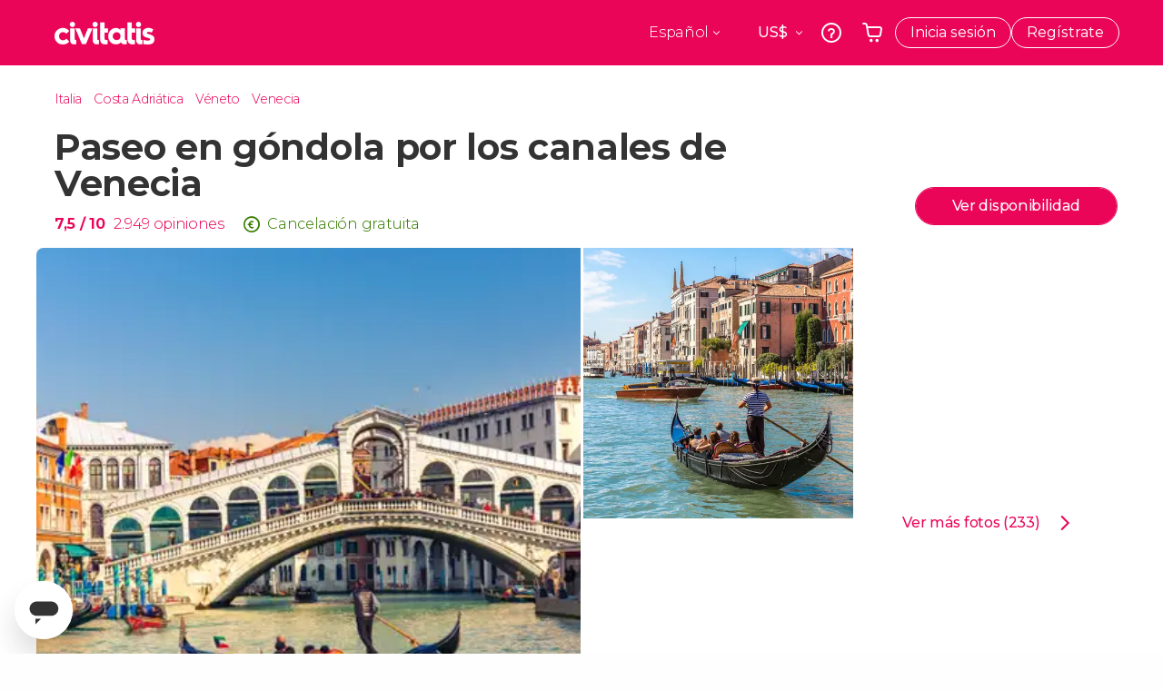

--- FILE ---
content_type: text/html;charset=UTF-8
request_url: https://www.civitatis.com/es/venecia/paseo-gondola-venecia/?aid=1259
body_size: 66096
content:
<!DOCTYPE html>
<html
    lang="es"
            data-lang="es"
    >
	<head>
					<link rel="preconnect" href="https://calendar.civitatis.com">
			<link rel="dns-prefetch" href="https://calendar.civitatis.com">
							<link rel="preconnect" href="cdn.optimizely.com">
			<link rel="dns-prefetch" href="cdn.optimizely.com">
			            <script type="text/javascript">window.gdprAppliesGlobally=true;(function(){function n(e){if(!window.frames[e]){if(document.body&&document.body.firstChild){var t=document.body;var r=document.createElement("iframe");r.style.display="none";r.name=e;r.title=e;}else{setTimeout(function(){n(e)},5)}}}function e(r,a,o,s,c){function e(e,t,r,n){if(typeof r!=="function"){return}if(!window[a]){window[a]=[]}var i=false;if(c){i=c(e,n,r)}if(!i){window[a].push({command:e,version:t,callback:r,parameter:n})}}e.stub=true;e.stubVersion=2;function t(n){if(!window[r]||window[r].stub!==true){return}if(!n.data){return}var i=typeof n.data==="string";var e;try{e=i?JSON.parse(n.data):n.data}catch(t){return}if(e[o]){var a=e[o];window[r](a.command,a.version,function(e,t){var r={};r[s]={returnValue:e,success:t,callId:a.callId};n.source.postMessage(i?JSON.stringify(r):r,"*")},a.parameter)}}if(typeof window[r]!=="function"){window[r]=e;if(window.addEventListener){window.addEventListener("message",t,false)}else{window.attachEvent("onmessage",t)}}}e("__uspapi","__uspapiBuffer","__uspapiCall","__uspapiReturn");n("__uspapiLocator");e("__tcfapi","__tcfapiBuffer","__tcfapiCall","__tcfapiReturn");n("__tcfapiLocator");(function(e){var i=document.createElement("script");i.id="spcloader";i.type="text/javascript";i["defer"]=true;i.charset="utf-8";var a="/didomi/"+e+"/loader.js?target="+document.location.hostname;if(window.didomiConfig&&window.didomiConfig.user){var o=window.didomiConfig.user;var s=o.country;var c=o.region;if(s){a=a+"&country="+s;if(c){a=a+"&region="+c}}};n.href=a;i.src=a;var d=document.getElementsByTagName("script")[0];d.parentNode.insertBefore(i,d)})("60ac3ba7-1ae5-42dc-be9a-50140ae6cea1")})();</script>
    <script type="text/javascript">
        window.didomiConfig = {
            languages: {
                enabled: ['es'],
                default: 'es'
            }
        };
        var updateDidomiClass = function () {
            if (Didomi.notice.isVisible()) {
                document.body.classList.add('is-didomi-visible'); 
            }
            else { 
                document.body.classList.remove('is-didomi-visible'); 
                
                if(typeof CivAPP !== 'undefined' && typeof CivAPP.Utils !== 'undefined' && typeof CivAPP.Utils.removeFixedElementsFromElement == 'function') {
                    CivAPP.Utils.removeFixedElementsFromElement();
                    $(window).off("resize.initZendeskFixDidomi");
                }
            }
        }
        window.didomiOnReady = window.didomiOnReady || [];
        window.didomiOnReady.push(function (Didomi) {
            updateDidomiClass();
        });
        window.didomiOnReady.push(function (Didomi) {
            Didomi.on('consent.changed',function () {
                setTimeout(function () {
                    updateDidomiClass();
                }, 200);
                consentPush();
                // The user consent status has changed
                if (typeof dataLayer !== 'undefined') {
                    dataLayer.push({
                        'event': 'consentUpdate'
                    });
                }
            });
            Didomi.on('notice.hidden',function () {
                setTimeout(function () {
                    updateDidomiClass();
                }, 200);
            });
            consentPush();
            // The user consent status has changed
            if (typeof dataLayer !== 'undefined') {
                dataLayer.push({
                    'event': 'consentInit'
                });
            }
        });

        if(typeof CivAPP !== 'undefined' && typeof CivAPP.Utils !== 'undefined' && typeof CivAPP.Utils.createCookie == 'function'){
            if(typeof(window.didomiState.didomiVendorsConsent) !== 'undefined' &&  CivAPP.Utils.readCookie('OptimizeEnabled') == null && 'true' == 'true'){
                var enabled = false;
                var vendorToSearch = 'c:googleana-W4pwUnkt';
                var acceptedVendors = window.didomiState.didomiVendorsConsent.split(",");
                for(var i = 0; i < acceptedVendors.length; i++){
                    if(acceptedVendors[i] == vendorToSearch){
                        enabled = true;
                    }
                }
                CivAPP.Utils.createCookie('OptimizeEnabled', enabled, 30);
            }
        }

        function consentPush()
        {
            var enabled = false;
            var vendorFound = false;
            var vendorToSearch = 'c:optimizely-i4R9Tawr';
            var acceptedVendors = window.didomiState.didomiVendorsConsent.split(",");

            for(var i = 0; i < acceptedVendors.length; i++){
                if(acceptedVendors[i] === vendorToSearch){
                    vendorFound = true;
                    break;
                }
            }

            if (vendorFound) {
                window.optimizely = window.optimizely || [];
                window.optimizely.push({
                    "type": "sendEvents"
                });
            } else {
                window.optimizely = window.optimizely || [];
                window.optimizely.push({
                    "type": "holdEvents"
                });
            }
            
            if(typeof CivAPP !== 'undefined' && typeof CivAPP.Utils !== 'undefined' && typeof CivAPP.Utils.createCookie == 'function'){
                CivAPP.Utils.createCookie('OptimizeEnabled', enabled, 30);
            }
            
            // The SDK is done loading, check the consent status of the user
            //const AllStatus = Didomi.getUserConsentStatusForAll();
            //dataLayer.push({'DidomiStatus': AllStatus});
            if (typeof dataLayer !== 'undefined') {
                dataLayer.push({
                    'DidomiStatus': {
                        // Didomi variables
                        'GDPRApplies': typeof(window.didomiState.didomiGDPRApplies) !== 'undefined' ? window.didomiState.didomiGDPRApplies : null,
                        'IABConsent': typeof(window.didomiState.didomiIABConsent) !== 'undefined' ? window.didomiState.didomiIABConsent : null  ,
                        'VendorsConsent': typeof(window.didomiState.didomiVendorsConsent) !== 'undefined' ? window.didomiState.didomiVendorsConsent : null, //Socios aceptados
                        'VendorsConsentUnknown': typeof(window.didomiState.didomiVendorsConsentUnknown) !== 'undefined' ? window.didomiState.didomiVendorsConsentUnknown : null, //Socios sin estado
                        'VendorsConsentDenied': typeof(window.didomiState.didomiVendorsConsentDenied) !== 'undefined' ? window.didomiState.didomiVendorsConsentDenied : null, //Socios denegados
                        'PurposesConsent': typeof(window.didomiState.didomiPurposesConsent) !== 'undefined' ? window.didomiState.didomiPurposesConsent : null, //Categorias aceptadas
                        'PurposesConsentUnknown': typeof(window.didomiState.didomiPurposesConsentUnknown) !== 'undefined' ? window.didomiState.didomiPurposesConsentUnknown : null, //Categorias sin estado
                        'PurposesConsentDenied': typeof(window.didomiState.didomiPurposesConsentDenied) !== 'undefined' ? window.didomiState.didomiPurposesConsentDenied : null, //Categorias denegadas
                        'ExperimentId': typeof(window.didomiState.didomiExperimentId) !== 'undefined' ? window.didomiState.didomiExperimentId : null, //Id de experimento
                        'ExperimentUserGroup': typeof(window.didomiState.didomiExperimentUserGroup) !== 'undefined' ? window.didomiState.didomiExperimentUserGroup : null //Grupo de experimento
                    }
                }
            );
            }
        }
    </script>
			    <link rel="preload" href="/optimizely/js/26536550308.js" as="script">
    <link rel="preconnect" href="//logx.optimizely.com">
    <script src="/optimizely/js/26536550308.js"></script>

            <script>
            window.optimizelySdkKey = "KMwjRfHFmBPVggMuSbbYR";
            
            document.addEventListener('DOMContentLoaded', function() {
                if (!window.optimizelySdkKey) {
                    window.optimizelySdkKey = "KMwjRfHFmBPVggMuSbbYR";
                }
            });
        </script>
        <link rel="preload" href="/optimizely/datafiles/KMwjRfHFmBPVggMuSbbYR.json/tag.js" as="script">
    <script src="/optimizely/datafiles/KMwjRfHFmBPVggMuSbbYR.json/tag.js" id="optimizelySDKEnabled"></script>
										<script>
    dataLayer = window.dataLayer || [];
    dataLayer.push({
        'pageLanguage': 'es',
        'geoCode': 'US',
    });
</script>
    <script>
        window.gtmEnabled = true;
    </script>
    <script>
        (function (w, d, s, l, i) {w[l] = w[l] || [];w[l].push({'gtm.start': new Date().getTime(), event: 'gtm.js'});var f = d.getElementsByTagName(s)[0], j = d.createElement(s), dl = l != 'dataLayer' ? '&l=' + l : '';j.defer = true;j.src = '/gtm/gtm.js?id=' + i + dl;
        j.addEventListener('load', function() {
            var _ge = new CustomEvent('gtm_loaded', { bubbles: true });
            d.dispatchEvent(_ge);
        });

        j.addEventListener('error', function(event) {
            var errorMessage = 'Script load error - URL: ' + event.target.src;
            var _ge = new CustomEvent('gtm_error', { 
                bubbles: true, 
                detail: errorMessage 
            });

            d.dispatchEvent(_ge);
        });

        f.parentNode.insertBefore(j, f);})(window, document, 'script', 'dataLayer', 'GTM-NWH47P4');
    </script>

    <script>
    dataLayer.push({'currencyCode': 'USD'});
</script>


    
    <script>
        var showConfirmationTags = true;
        var GTMData = {"event":"productView","ecommerce":{"navigationCurrency":"USD","currencyCode":"EUR","impressions":[{"id":109747,"name":"Tour por la Basilica de San Marcos y el Palacio Ducal con entradas","price":31.05,"brand":61,"category":"Visitas guiadas y free tours","position":0,"url":"https:\/\/www.civitatis.com\/es\/venecia\/basilica-san-marcos-palacio-ducal","list":"Venecia"},{"id":257,"name":"Oferta Visita guiada  Basilica  Palacio Ducal","price":38.88,"brand":61,"category":"Visitas guiadas y free tours","position":1,"url":"https:\/\/www.civitatis.com\/es\/venecia\/tour-venecia-completo","list":"Venecia"},{"id":1022,"name":"Excursion a Murano y Burano por libre","price":15,"brand":1725,"category":"Excursiones de un dia","position":2,"url":"https:\/\/www.civitatis.com\/es\/venecia\/excursion-murano-burano","list":"Venecia"}],"detail":{"products":[{"id":254,"name":"Paseo en gondola por los canales de Venecia","price":12.3,"brand":61,"category":"Paseos en barco","position":0,"url":"https:\/\/www.civitatis.com\/es\/venecia\/paseo-gondola-venecia","list":"Venecia","list_id":"1","category2":0,"category3":1,"category4":"112","dimension44":"Venecia","dimension32":47.91}]},"is_from_guide":false,"guide_name":""}};
    </script>

    <script>
        var GTMDataImpresion = {"event":"productImpression","ecommerce":{"navigationCurrency":"USD","currencyCode":"EUR","impressions":[{"id":109747,"name":"Tour por la Basilica de San Marcos y el Palacio Ducal con entradas","price":31.05,"brand":61,"category":"Visitas guiadas y free tours","position":0,"url":"https:\/\/www.civitatis.com\/es\/venecia\/basilica-san-marcos-palacio-ducal","list":"Venecia","list_id":"1","category2":0,"category3":1,"category4":"112","dimension32":123.86},{"id":257,"name":"Oferta Visita guiada  Basilica  Palacio Ducal","price":38.88,"brand":61,"category":"Visitas guiadas y free tours","position":1,"url":"https:\/\/www.civitatis.com\/es\/venecia\/tour-venecia-completo","list":"Venecia","list_id":"1","category2":0,"category3":1,"category4":"112","dimension32":158.92},{"id":1022,"name":"Excursion a Murano y Burano por libre","price":15,"brand":1725,"category":"Excursiones de un dia","position":2,"url":"https:\/\/www.civitatis.com\/es\/venecia\/excursion-murano-burano","list":"Venecia","list_id":"1","category2":0,"category3":1,"category4":"112","dimension32":28.04}],"is_from_guide":false,"guide_name":""}};
    </script>


    <meta name="sitewide-event" content="[base64]">

    <meta name="channel-event" content="IntcImV2ZW50XCI6XCJjaGFubmVsXCIsXCJjaGFubmVsXCI6e1wiYWZmaWxpYXRlX2lkXCI6MTI1OSxcImFnZW5jeV9pZFwiOlwiXCJ9fSI=">

    <meta name="user-event" content="IntcImV2ZW50XCI6XCJ1c2VyXCIsXCJ1c2VyXCI6e1wibG9naW5fc3RhdHVzXCI6XCJcIixcImNsaWVudF9pZFwiOm51bGwsXCJ1c2VySWRcIjpcIlwiLFwidXNlcl9jaXZpdGF0aXNJRFwiOlwiXCIsXCJ1c2VyX3ByZXZpb3VzXCI6bnVsbH19Ig==">

						<script type="text/javascript">
    if (typeof dataLayer == 'undefined') {
        dataLayer = [];
    }
        dataLayer.push({
                'DidomiStatus': {
                    // Didomi variables
                    'GDPRApplies': '1',
                    'IABConsent':'CO7n8C8O7n8C8AHABBENA8CkAP_AAE7AAAAAF5wAQF5gAAAA.f_gACdgAAAAA',
                    'VendorsConsent': 'iab:16,iab:91,iab:132,didomi:google,c:bing-ads,c:microsoft,c:yahoo-analytics,c:ab-tasty,c:new-relic,c:yahoo-gemini-and-flurry,c:civitatis-92D3czdb,c:facebook-P3gAx3qD,', //Socios aceptados
                    'VendorsConsentUnknown': '', //Socios sin estado
                    'VendorsConsentDenied': '', //Socios denegados
                    'PurposesConsent': 'datosprop-PVLNLgfk,geo_marketing_studies,geo_ads,cookies,select_basic_ads,create_ads_profile,select_personalized_ads,measure_ad_performance,improve_products,market_research,measure_content_performance,select_personalized_content,create_content_profile,device_characteristics,', //Categorias aceptadas
                    'PurposesConsentUnknown': '', //Categorias sin estado
                    'PurposesConsentDenied': '', //Categorias denegadas
                    'ExperimentId': '', //Id de experimento
                    'ExperimentUserGroup': '', //Grupo de experimento
                }
            });
</script>				
    
                            <title>Paseo en góndola por los canales de Venecia - Civitatis.com</title>
            <script type="application/ld+json">
{
    "@context": "https://schema.org",
    "@type": "Organization",
    "url": "https://www.civitatis.com/es/",
    "logo": "https://www.civitatis.com/f/images/civitatis.com/ic_launcher144x144.png",
    "sameAs": [
        "https://www.facebook.com/civitatis ",
        "https://twitter.com/civitatis ",
        "https://www.instagram.com/civitatis ",
        "https://www.youtube.com/user/civitatis "
    ]
}
</script>                <meta name="title" content="Paseo en góndola por los canales de Venecia - Civitatis.com" />
            <meta name="description" content="Si reserváis este paseo en góndola por Venecia, navegaréis por la romántica&amp;nbsp;ciudad de los canales acompañados de uno de los gondoleros típicos. ¿Vamos?" />
                <meta name="keywords" content="paseo gondola venecia, paseo gondola canales venecia, tour gondola venecia, montar en gondola en venecia, navegar en gondola venecia" />
        <meta name="format-detection" content="telephone=no">
    <meta http-equiv="Content-Type" content="text/html; charset=utf-8" />
    <meta name="author" content="Civitatis">
    <meta name="revisit-after" content="30" />
    <meta name="robots" content="all" />
    <meta name="viewport" content="width=device-width,initial-scale=1.0,minimum-scale=1.0,maximum-scale=5.0,user-scalable=yes"/>
    <meta http-equiv="x-ua-compatible" content="ie=edge"><script type="text/javascript">(window.NREUM||(NREUM={})).init={privacy:{cookies_enabled:true},ajax:{deny_list:["bam-cell.nr-data.net"]},session_trace:{sampling_rate:0.0,mode:"FIXED_RATE",enabled:true,error_sampling_rate:0.0},feature_flags:["soft_nav"],distributed_tracing:{enabled:true}};(window.NREUM||(NREUM={})).loader_config={agentID:"7205428",accountID:"806379",trustKey:"806379",licenseKey:"9bf0b81ab3",applicationID:"7205421",browserID:"7205428"};;/*! For license information please see nr-loader-rum-1.308.0.min.js.LICENSE.txt */
(()=>{var e,t,r={163:(e,t,r)=>{"use strict";r.d(t,{j:()=>E});var n=r(384),i=r(1741);var a=r(2555);r(860).K7.genericEvents;const s="experimental.resources",o="register",c=e=>{if(!e||"string"!=typeof e)return!1;try{document.createDocumentFragment().querySelector(e)}catch{return!1}return!0};var d=r(2614),u=r(944),l=r(8122);const f="[data-nr-mask]",g=e=>(0,l.a)(e,(()=>{const e={feature_flags:[],experimental:{allow_registered_children:!1,resources:!1},mask_selector:"*",block_selector:"[data-nr-block]",mask_input_options:{color:!1,date:!1,"datetime-local":!1,email:!1,month:!1,number:!1,range:!1,search:!1,tel:!1,text:!1,time:!1,url:!1,week:!1,textarea:!1,select:!1,password:!0}};return{ajax:{deny_list:void 0,block_internal:!0,enabled:!0,autoStart:!0},api:{get allow_registered_children(){return e.feature_flags.includes(o)||e.experimental.allow_registered_children},set allow_registered_children(t){e.experimental.allow_registered_children=t},duplicate_registered_data:!1},browser_consent_mode:{enabled:!1},distributed_tracing:{enabled:void 0,exclude_newrelic_header:void 0,cors_use_newrelic_header:void 0,cors_use_tracecontext_headers:void 0,allowed_origins:void 0},get feature_flags(){return e.feature_flags},set feature_flags(t){e.feature_flags=t},generic_events:{enabled:!0,autoStart:!0},harvest:{interval:30},jserrors:{enabled:!0,autoStart:!0},logging:{enabled:!0,autoStart:!0},metrics:{enabled:!0,autoStart:!0},obfuscate:void 0,page_action:{enabled:!0},page_view_event:{enabled:!0,autoStart:!0},page_view_timing:{enabled:!0,autoStart:!0},performance:{capture_marks:!1,capture_measures:!1,capture_detail:!0,resources:{get enabled(){return e.feature_flags.includes(s)||e.experimental.resources},set enabled(t){e.experimental.resources=t},asset_types:[],first_party_domains:[],ignore_newrelic:!0}},privacy:{cookies_enabled:!0},proxy:{assets:void 0,beacon:void 0},session:{expiresMs:d.wk,inactiveMs:d.BB},session_replay:{autoStart:!0,enabled:!1,preload:!1,sampling_rate:10,error_sampling_rate:100,collect_fonts:!1,inline_images:!1,fix_stylesheets:!0,mask_all_inputs:!0,get mask_text_selector(){return e.mask_selector},set mask_text_selector(t){c(t)?e.mask_selector="".concat(t,",").concat(f):""===t||null===t?e.mask_selector=f:(0,u.R)(5,t)},get block_class(){return"nr-block"},get ignore_class(){return"nr-ignore"},get mask_text_class(){return"nr-mask"},get block_selector(){return e.block_selector},set block_selector(t){c(t)?e.block_selector+=",".concat(t):""!==t&&(0,u.R)(6,t)},get mask_input_options(){return e.mask_input_options},set mask_input_options(t){t&&"object"==typeof t?e.mask_input_options={...t,password:!0}:(0,u.R)(7,t)}},session_trace:{enabled:!0,autoStart:!0},soft_navigations:{enabled:!0,autoStart:!0},spa:{enabled:!0,autoStart:!0},ssl:void 0,user_actions:{enabled:!0,elementAttributes:["id","className","tagName","type"]}}})());var p=r(6154),m=r(9324);let h=0;const v={buildEnv:m.F3,distMethod:m.Xs,version:m.xv,originTime:p.WN},b={consented:!1},y={appMetadata:{},get consented(){return this.session?.state?.consent||b.consented},set consented(e){b.consented=e},customTransaction:void 0,denyList:void 0,disabled:!1,harvester:void 0,isolatedBacklog:!1,isRecording:!1,loaderType:void 0,maxBytes:3e4,obfuscator:void 0,onerror:void 0,ptid:void 0,releaseIds:{},session:void 0,timeKeeper:void 0,registeredEntities:[],jsAttributesMetadata:{bytes:0},get harvestCount(){return++h}},_=e=>{const t=(0,l.a)(e,y),r=Object.keys(v).reduce((e,t)=>(e[t]={value:v[t],writable:!1,configurable:!0,enumerable:!0},e),{});return Object.defineProperties(t,r)};var w=r(5701);const x=e=>{const t=e.startsWith("http");e+="/",r.p=t?e:"https://"+e};var R=r(7836),k=r(3241);const A={accountID:void 0,trustKey:void 0,agentID:void 0,licenseKey:void 0,applicationID:void 0,xpid:void 0},S=e=>(0,l.a)(e,A),T=new Set;function E(e,t={},r,s){let{init:o,info:c,loader_config:d,runtime:u={},exposed:l=!0}=t;if(!c){const e=(0,n.pV)();o=e.init,c=e.info,d=e.loader_config}e.init=g(o||{}),e.loader_config=S(d||{}),c.jsAttributes??={},p.bv&&(c.jsAttributes.isWorker=!0),e.info=(0,a.D)(c);const f=e.init,m=[c.beacon,c.errorBeacon];T.has(e.agentIdentifier)||(f.proxy.assets&&(x(f.proxy.assets),m.push(f.proxy.assets)),f.proxy.beacon&&m.push(f.proxy.beacon),e.beacons=[...m],function(e){const t=(0,n.pV)();Object.getOwnPropertyNames(i.W.prototype).forEach(r=>{const n=i.W.prototype[r];if("function"!=typeof n||"constructor"===n)return;let a=t[r];e[r]&&!1!==e.exposed&&"micro-agent"!==e.runtime?.loaderType&&(t[r]=(...t)=>{const n=e[r](...t);return a?a(...t):n})})}(e),(0,n.US)("activatedFeatures",w.B)),u.denyList=[...f.ajax.deny_list||[],...f.ajax.block_internal?m:[]],u.ptid=e.agentIdentifier,u.loaderType=r,e.runtime=_(u),T.has(e.agentIdentifier)||(e.ee=R.ee.get(e.agentIdentifier),e.exposed=l,(0,k.W)({agentIdentifier:e.agentIdentifier,drained:!!w.B?.[e.agentIdentifier],type:"lifecycle",name:"initialize",feature:void 0,data:e.config})),T.add(e.agentIdentifier)}},384:(e,t,r)=>{"use strict";r.d(t,{NT:()=>s,US:()=>u,Zm:()=>o,bQ:()=>d,dV:()=>c,pV:()=>l});var n=r(6154),i=r(1863),a=r(1910);const s={beacon:"bam.nr-data.net",errorBeacon:"bam.nr-data.net"};function o(){return n.gm.NREUM||(n.gm.NREUM={}),void 0===n.gm.newrelic&&(n.gm.newrelic=n.gm.NREUM),n.gm.NREUM}function c(){let e=o();return e.o||(e.o={ST:n.gm.setTimeout,SI:n.gm.setImmediate||n.gm.setInterval,CT:n.gm.clearTimeout,XHR:n.gm.XMLHttpRequest,REQ:n.gm.Request,EV:n.gm.Event,PR:n.gm.Promise,MO:n.gm.MutationObserver,FETCH:n.gm.fetch,WS:n.gm.WebSocket},(0,a.i)(...Object.values(e.o))),e}function d(e,t){let r=o();r.initializedAgents??={},t.initializedAt={ms:(0,i.t)(),date:new Date},r.initializedAgents[e]=t}function u(e,t){o()[e]=t}function l(){return function(){let e=o();const t=e.info||{};e.info={beacon:s.beacon,errorBeacon:s.errorBeacon,...t}}(),function(){let e=o();const t=e.init||{};e.init={...t}}(),c(),function(){let e=o();const t=e.loader_config||{};e.loader_config={...t}}(),o()}},782:(e,t,r)=>{"use strict";r.d(t,{T:()=>n});const n=r(860).K7.pageViewTiming},860:(e,t,r)=>{"use strict";r.d(t,{$J:()=>u,K7:()=>c,P3:()=>d,XX:()=>i,Yy:()=>o,df:()=>a,qY:()=>n,v4:()=>s});const n="events",i="jserrors",a="browser/blobs",s="rum",o="browser/logs",c={ajax:"ajax",genericEvents:"generic_events",jserrors:i,logging:"logging",metrics:"metrics",pageAction:"page_action",pageViewEvent:"page_view_event",pageViewTiming:"page_view_timing",sessionReplay:"session_replay",sessionTrace:"session_trace",softNav:"soft_navigations",spa:"spa"},d={[c.pageViewEvent]:1,[c.pageViewTiming]:2,[c.metrics]:3,[c.jserrors]:4,[c.spa]:5,[c.ajax]:6,[c.sessionTrace]:7,[c.softNav]:8,[c.sessionReplay]:9,[c.logging]:10,[c.genericEvents]:11},u={[c.pageViewEvent]:s,[c.pageViewTiming]:n,[c.ajax]:n,[c.spa]:n,[c.softNav]:n,[c.metrics]:i,[c.jserrors]:i,[c.sessionTrace]:a,[c.sessionReplay]:a,[c.logging]:o,[c.genericEvents]:"ins"}},944:(e,t,r)=>{"use strict";r.d(t,{R:()=>i});var n=r(3241);function i(e,t){"function"==typeof console.debug&&(console.debug("New Relic Warning: https://github.com/newrelic/newrelic-browser-agent/blob/main/docs/warning-codes.md#".concat(e),t),(0,n.W)({agentIdentifier:null,drained:null,type:"data",name:"warn",feature:"warn",data:{code:e,secondary:t}}))}},1687:(e,t,r)=>{"use strict";r.d(t,{Ak:()=>d,Ze:()=>f,x3:()=>u});var n=r(3241),i=r(7836),a=r(3606),s=r(860),o=r(2646);const c={};function d(e,t){const r={staged:!1,priority:s.P3[t]||0};l(e),c[e].get(t)||c[e].set(t,r)}function u(e,t){e&&c[e]&&(c[e].get(t)&&c[e].delete(t),p(e,t,!1),c[e].size&&g(e))}function l(e){if(!e)throw new Error("agentIdentifier required");c[e]||(c[e]=new Map)}function f(e="",t="feature",r=!1){if(l(e),!e||!c[e].get(t)||r)return p(e,t);c[e].get(t).staged=!0,g(e)}function g(e){const t=Array.from(c[e]);t.every(([e,t])=>t.staged)&&(t.sort((e,t)=>e[1].priority-t[1].priority),t.forEach(([t])=>{c[e].delete(t),p(e,t)}))}function p(e,t,r=!0){const s=e?i.ee.get(e):i.ee,c=a.i.handlers;if(!s.aborted&&s.backlog&&c){if((0,n.W)({agentIdentifier:e,type:"lifecycle",name:"drain",feature:t}),r){const e=s.backlog[t],r=c[t];if(r){for(let t=0;e&&t<e.length;++t)m(e[t],r);Object.entries(r).forEach(([e,t])=>{Object.values(t||{}).forEach(t=>{t[0]?.on&&t[0]?.context()instanceof o.y&&t[0].on(e,t[1])})})}}s.isolatedBacklog||delete c[t],s.backlog[t]=null,s.emit("drain-"+t,[])}}function m(e,t){var r=e[1];Object.values(t[r]||{}).forEach(t=>{var r=e[0];if(t[0]===r){var n=t[1],i=e[3],a=e[2];n.apply(i,a)}})}},1738:(e,t,r)=>{"use strict";r.d(t,{U:()=>g,Y:()=>f});var n=r(3241),i=r(9908),a=r(1863),s=r(944),o=r(5701),c=r(3969),d=r(8362),u=r(860),l=r(4261);function f(e,t,r,a){const f=a||r;!f||f[e]&&f[e]!==d.d.prototype[e]||(f[e]=function(){(0,i.p)(c.xV,["API/"+e+"/called"],void 0,u.K7.metrics,r.ee),(0,n.W)({agentIdentifier:r.agentIdentifier,drained:!!o.B?.[r.agentIdentifier],type:"data",name:"api",feature:l.Pl+e,data:{}});try{return t.apply(this,arguments)}catch(e){(0,s.R)(23,e)}})}function g(e,t,r,n,s){const o=e.info;null===r?delete o.jsAttributes[t]:o.jsAttributes[t]=r,(s||null===r)&&(0,i.p)(l.Pl+n,[(0,a.t)(),t,r],void 0,"session",e.ee)}},1741:(e,t,r)=>{"use strict";r.d(t,{W:()=>a});var n=r(944),i=r(4261);class a{#e(e,...t){if(this[e]!==a.prototype[e])return this[e](...t);(0,n.R)(35,e)}addPageAction(e,t){return this.#e(i.hG,e,t)}register(e){return this.#e(i.eY,e)}recordCustomEvent(e,t){return this.#e(i.fF,e,t)}setPageViewName(e,t){return this.#e(i.Fw,e,t)}setCustomAttribute(e,t,r){return this.#e(i.cD,e,t,r)}noticeError(e,t){return this.#e(i.o5,e,t)}setUserId(e,t=!1){return this.#e(i.Dl,e,t)}setApplicationVersion(e){return this.#e(i.nb,e)}setErrorHandler(e){return this.#e(i.bt,e)}addRelease(e,t){return this.#e(i.k6,e,t)}log(e,t){return this.#e(i.$9,e,t)}start(){return this.#e(i.d3)}finished(e){return this.#e(i.BL,e)}recordReplay(){return this.#e(i.CH)}pauseReplay(){return this.#e(i.Tb)}addToTrace(e){return this.#e(i.U2,e)}setCurrentRouteName(e){return this.#e(i.PA,e)}interaction(e){return this.#e(i.dT,e)}wrapLogger(e,t,r){return this.#e(i.Wb,e,t,r)}measure(e,t){return this.#e(i.V1,e,t)}consent(e){return this.#e(i.Pv,e)}}},1863:(e,t,r)=>{"use strict";function n(){return Math.floor(performance.now())}r.d(t,{t:()=>n})},1910:(e,t,r)=>{"use strict";r.d(t,{i:()=>a});var n=r(944);const i=new Map;function a(...e){return e.every(e=>{if(i.has(e))return i.get(e);const t="function"==typeof e?e.toString():"",r=t.includes("[native code]"),a=t.includes("nrWrapper");return r||a||(0,n.R)(64,e?.name||t),i.set(e,r),r})}},2555:(e,t,r)=>{"use strict";r.d(t,{D:()=>o,f:()=>s});var n=r(384),i=r(8122);const a={beacon:n.NT.beacon,errorBeacon:n.NT.errorBeacon,licenseKey:void 0,applicationID:void 0,sa:void 0,queueTime:void 0,applicationTime:void 0,ttGuid:void 0,user:void 0,account:void 0,product:void 0,extra:void 0,jsAttributes:{},userAttributes:void 0,atts:void 0,transactionName:void 0,tNamePlain:void 0};function s(e){try{return!!e.licenseKey&&!!e.errorBeacon&&!!e.applicationID}catch(e){return!1}}const o=e=>(0,i.a)(e,a)},2614:(e,t,r)=>{"use strict";r.d(t,{BB:()=>s,H3:()=>n,g:()=>d,iL:()=>c,tS:()=>o,uh:()=>i,wk:()=>a});const n="NRBA",i="SESSION",a=144e5,s=18e5,o={STARTED:"session-started",PAUSE:"session-pause",RESET:"session-reset",RESUME:"session-resume",UPDATE:"session-update"},c={SAME_TAB:"same-tab",CROSS_TAB:"cross-tab"},d={OFF:0,FULL:1,ERROR:2}},2646:(e,t,r)=>{"use strict";r.d(t,{y:()=>n});class n{constructor(e){this.contextId=e}}},2843:(e,t,r)=>{"use strict";r.d(t,{G:()=>a,u:()=>i});var n=r(3878);function i(e,t=!1,r,i){(0,n.DD)("visibilitychange",function(){if(t)return void("hidden"===document.visibilityState&&e());e(document.visibilityState)},r,i)}function a(e,t,r){(0,n.sp)("pagehide",e,t,r)}},3241:(e,t,r)=>{"use strict";r.d(t,{W:()=>a});var n=r(6154);const i="newrelic";function a(e={}){try{n.gm.dispatchEvent(new CustomEvent(i,{detail:e}))}catch(e){}}},3606:(e,t,r)=>{"use strict";r.d(t,{i:()=>a});var n=r(9908);a.on=s;var i=a.handlers={};function a(e,t,r,a){s(a||n.d,i,e,t,r)}function s(e,t,r,i,a){a||(a="feature"),e||(e=n.d);var s=t[a]=t[a]||{};(s[r]=s[r]||[]).push([e,i])}},3878:(e,t,r)=>{"use strict";function n(e,t){return{capture:e,passive:!1,signal:t}}function i(e,t,r=!1,i){window.addEventListener(e,t,n(r,i))}function a(e,t,r=!1,i){document.addEventListener(e,t,n(r,i))}r.d(t,{DD:()=>a,jT:()=>n,sp:()=>i})},3969:(e,t,r)=>{"use strict";r.d(t,{TZ:()=>n,XG:()=>o,rs:()=>i,xV:()=>s,z_:()=>a});const n=r(860).K7.metrics,i="sm",a="cm",s="storeSupportabilityMetrics",o="storeEventMetrics"},4234:(e,t,r)=>{"use strict";r.d(t,{W:()=>a});var n=r(7836),i=r(1687);class a{constructor(e,t){this.agentIdentifier=e,this.ee=n.ee.get(e),this.featureName=t,this.blocked=!1}deregisterDrain(){(0,i.x3)(this.agentIdentifier,this.featureName)}}},4261:(e,t,r)=>{"use strict";r.d(t,{$9:()=>d,BL:()=>o,CH:()=>g,Dl:()=>_,Fw:()=>y,PA:()=>h,Pl:()=>n,Pv:()=>k,Tb:()=>l,U2:()=>a,V1:()=>R,Wb:()=>x,bt:()=>b,cD:()=>v,d3:()=>w,dT:()=>c,eY:()=>p,fF:()=>f,hG:()=>i,k6:()=>s,nb:()=>m,o5:()=>u});const n="api-",i="addPageAction",a="addToTrace",s="addRelease",o="finished",c="interaction",d="log",u="noticeError",l="pauseReplay",f="recordCustomEvent",g="recordReplay",p="register",m="setApplicationVersion",h="setCurrentRouteName",v="setCustomAttribute",b="setErrorHandler",y="setPageViewName",_="setUserId",w="start",x="wrapLogger",R="measure",k="consent"},5289:(e,t,r)=>{"use strict";r.d(t,{GG:()=>s,Qr:()=>c,sB:()=>o});var n=r(3878),i=r(6389);function a(){return"undefined"==typeof document||"complete"===document.readyState}function s(e,t){if(a())return e();const r=(0,i.J)(e),s=setInterval(()=>{a()&&(clearInterval(s),r())},500);(0,n.sp)("load",r,t)}function o(e){if(a())return e();(0,n.DD)("DOMContentLoaded",e)}function c(e){if(a())return e();(0,n.sp)("popstate",e)}},5607:(e,t,r)=>{"use strict";r.d(t,{W:()=>n});const n=(0,r(9566).bz)()},5701:(e,t,r)=>{"use strict";r.d(t,{B:()=>a,t:()=>s});var n=r(3241);const i=new Set,a={};function s(e,t){const r=t.agentIdentifier;a[r]??={},e&&"object"==typeof e&&(i.has(r)||(t.ee.emit("rumresp",[e]),a[r]=e,i.add(r),(0,n.W)({agentIdentifier:r,loaded:!0,drained:!0,type:"lifecycle",name:"load",feature:void 0,data:e})))}},6154:(e,t,r)=>{"use strict";r.d(t,{OF:()=>c,RI:()=>i,WN:()=>u,bv:()=>a,eN:()=>l,gm:()=>s,mw:()=>o,sb:()=>d});var n=r(1863);const i="undefined"!=typeof window&&!!window.document,a="undefined"!=typeof WorkerGlobalScope&&("undefined"!=typeof self&&self instanceof WorkerGlobalScope&&self.navigator instanceof WorkerNavigator||"undefined"!=typeof globalThis&&globalThis instanceof WorkerGlobalScope&&globalThis.navigator instanceof WorkerNavigator),s=i?window:"undefined"!=typeof WorkerGlobalScope&&("undefined"!=typeof self&&self instanceof WorkerGlobalScope&&self||"undefined"!=typeof globalThis&&globalThis instanceof WorkerGlobalScope&&globalThis),o=Boolean("hidden"===s?.document?.visibilityState),c=/iPad|iPhone|iPod/.test(s.navigator?.userAgent),d=c&&"undefined"==typeof SharedWorker,u=((()=>{const e=s.navigator?.userAgent?.match(/Firefox[/\s](\d+\.\d+)/);Array.isArray(e)&&e.length>=2&&e[1]})(),Date.now()-(0,n.t)()),l=()=>"undefined"!=typeof PerformanceNavigationTiming&&s?.performance?.getEntriesByType("navigation")?.[0]?.responseStart},6389:(e,t,r)=>{"use strict";function n(e,t=500,r={}){const n=r?.leading||!1;let i;return(...r)=>{n&&void 0===i&&(e.apply(this,r),i=setTimeout(()=>{i=clearTimeout(i)},t)),n||(clearTimeout(i),i=setTimeout(()=>{e.apply(this,r)},t))}}function i(e){let t=!1;return(...r)=>{t||(t=!0,e.apply(this,r))}}r.d(t,{J:()=>i,s:()=>n})},6630:(e,t,r)=>{"use strict";r.d(t,{T:()=>n});const n=r(860).K7.pageViewEvent},7699:(e,t,r)=>{"use strict";r.d(t,{It:()=>a,KC:()=>o,No:()=>i,qh:()=>s});var n=r(860);const i=16e3,a=1e6,s="SESSION_ERROR",o={[n.K7.logging]:!0,[n.K7.genericEvents]:!1,[n.K7.jserrors]:!1,[n.K7.ajax]:!1}},7836:(e,t,r)=>{"use strict";r.d(t,{P:()=>o,ee:()=>c});var n=r(384),i=r(8990),a=r(2646),s=r(5607);const o="nr@context:".concat(s.W),c=function e(t,r){var n={},s={},u={},l=!1;try{l=16===r.length&&d.initializedAgents?.[r]?.runtime.isolatedBacklog}catch(e){}var f={on:p,addEventListener:p,removeEventListener:function(e,t){var r=n[e];if(!r)return;for(var i=0;i<r.length;i++)r[i]===t&&r.splice(i,1)},emit:function(e,r,n,i,a){!1!==a&&(a=!0);if(c.aborted&&!i)return;t&&a&&t.emit(e,r,n);var o=g(n);m(e).forEach(e=>{e.apply(o,r)});var d=v()[s[e]];d&&d.push([f,e,r,o]);return o},get:h,listeners:m,context:g,buffer:function(e,t){const r=v();if(t=t||"feature",f.aborted)return;Object.entries(e||{}).forEach(([e,n])=>{s[n]=t,t in r||(r[t]=[])})},abort:function(){f._aborted=!0,Object.keys(f.backlog).forEach(e=>{delete f.backlog[e]})},isBuffering:function(e){return!!v()[s[e]]},debugId:r,backlog:l?{}:t&&"object"==typeof t.backlog?t.backlog:{},isolatedBacklog:l};return Object.defineProperty(f,"aborted",{get:()=>{let e=f._aborted||!1;return e||(t&&(e=t.aborted),e)}}),f;function g(e){return e&&e instanceof a.y?e:e?(0,i.I)(e,o,()=>new a.y(o)):new a.y(o)}function p(e,t){n[e]=m(e).concat(t)}function m(e){return n[e]||[]}function h(t){return u[t]=u[t]||e(f,t)}function v(){return f.backlog}}(void 0,"globalEE"),d=(0,n.Zm)();d.ee||(d.ee=c)},8122:(e,t,r)=>{"use strict";r.d(t,{a:()=>i});var n=r(944);function i(e,t){try{if(!e||"object"!=typeof e)return(0,n.R)(3);if(!t||"object"!=typeof t)return(0,n.R)(4);const r=Object.create(Object.getPrototypeOf(t),Object.getOwnPropertyDescriptors(t)),a=0===Object.keys(r).length?e:r;for(let s in a)if(void 0!==e[s])try{if(null===e[s]){r[s]=null;continue}Array.isArray(e[s])&&Array.isArray(t[s])?r[s]=Array.from(new Set([...e[s],...t[s]])):"object"==typeof e[s]&&"object"==typeof t[s]?r[s]=i(e[s],t[s]):r[s]=e[s]}catch(e){r[s]||(0,n.R)(1,e)}return r}catch(e){(0,n.R)(2,e)}}},8362:(e,t,r)=>{"use strict";r.d(t,{d:()=>a});var n=r(9566),i=r(1741);class a extends i.W{agentIdentifier=(0,n.LA)(16)}},8374:(e,t,r)=>{r.nc=(()=>{try{return document?.currentScript?.nonce}catch(e){}return""})()},8990:(e,t,r)=>{"use strict";r.d(t,{I:()=>i});var n=Object.prototype.hasOwnProperty;function i(e,t,r){if(n.call(e,t))return e[t];var i=r();if(Object.defineProperty&&Object.keys)try{return Object.defineProperty(e,t,{value:i,writable:!0,enumerable:!1}),i}catch(e){}return e[t]=i,i}},9324:(e,t,r)=>{"use strict";r.d(t,{F3:()=>i,Xs:()=>a,xv:()=>n});const n="1.308.0",i="PROD",a="CDN"},9566:(e,t,r)=>{"use strict";r.d(t,{LA:()=>o,bz:()=>s});var n=r(6154);const i="xxxxxxxx-xxxx-4xxx-yxxx-xxxxxxxxxxxx";function a(e,t){return e?15&e[t]:16*Math.random()|0}function s(){const e=n.gm?.crypto||n.gm?.msCrypto;let t,r=0;return e&&e.getRandomValues&&(t=e.getRandomValues(new Uint8Array(30))),i.split("").map(e=>"x"===e?a(t,r++).toString(16):"y"===e?(3&a()|8).toString(16):e).join("")}function o(e){const t=n.gm?.crypto||n.gm?.msCrypto;let r,i=0;t&&t.getRandomValues&&(r=t.getRandomValues(new Uint8Array(e)));const s=[];for(var o=0;o<e;o++)s.push(a(r,i++).toString(16));return s.join("")}},9908:(e,t,r)=>{"use strict";r.d(t,{d:()=>n,p:()=>i});var n=r(7836).ee.get("handle");function i(e,t,r,i,a){a?(a.buffer([e],i),a.emit(e,t,r)):(n.buffer([e],i),n.emit(e,t,r))}}},n={};function i(e){var t=n[e];if(void 0!==t)return t.exports;var a=n[e]={exports:{}};return r[e](a,a.exports,i),a.exports}i.m=r,i.d=(e,t)=>{for(var r in t)i.o(t,r)&&!i.o(e,r)&&Object.defineProperty(e,r,{enumerable:!0,get:t[r]})},i.f={},i.e=e=>Promise.all(Object.keys(i.f).reduce((t,r)=>(i.f[r](e,t),t),[])),i.u=e=>"nr-rum-1.308.0.min.js",i.o=(e,t)=>Object.prototype.hasOwnProperty.call(e,t),e={},t="NRBA-1.308.0.PROD:",i.l=(r,n,a,s)=>{if(e[r])e[r].push(n);else{var o,c;if(void 0!==a)for(var d=document.getElementsByTagName("script"),u=0;u<d.length;u++){var l=d[u];if(l.getAttribute("src")==r||l.getAttribute("data-webpack")==t+a){o=l;break}}if(!o){c=!0;var f={296:"sha512-+MIMDsOcckGXa1EdWHqFNv7P+JUkd5kQwCBr3KE6uCvnsBNUrdSt4a/3/L4j4TxtnaMNjHpza2/erNQbpacJQA=="};(o=document.createElement("script")).charset="utf-8",i.nc&&o.setAttribute("nonce",i.nc),o.setAttribute("data-webpack",t+a),o.src=r,0!==o.src.indexOf(window.location.origin+"/")&&(o.crossOrigin="anonymous"),f[s]&&(o.integrity=f[s])}e[r]=[n];var g=(t,n)=>{o.onerror=o.onload=null,clearTimeout(p);var i=e[r];if(delete e[r],o.parentNode&&o.parentNode.removeChild(o),i&&i.forEach(e=>e(n)),t)return t(n)},p=setTimeout(g.bind(null,void 0,{type:"timeout",target:o}),12e4);o.onerror=g.bind(null,o.onerror),o.onload=g.bind(null,o.onload),c&&document.head.appendChild(o)}},i.r=e=>{"undefined"!=typeof Symbol&&Symbol.toStringTag&&Object.defineProperty(e,Symbol.toStringTag,{value:"Module"}),Object.defineProperty(e,"__esModule",{value:!0})},i.p="https://js-agent.newrelic.com/",(()=>{var e={374:0,840:0};i.f.j=(t,r)=>{var n=i.o(e,t)?e[t]:void 0;if(0!==n)if(n)r.push(n[2]);else{var a=new Promise((r,i)=>n=e[t]=[r,i]);r.push(n[2]=a);var s=i.p+i.u(t),o=new Error;i.l(s,r=>{if(i.o(e,t)&&(0!==(n=e[t])&&(e[t]=void 0),n)){var a=r&&("load"===r.type?"missing":r.type),s=r&&r.target&&r.target.src;o.message="Loading chunk "+t+" failed: ("+a+": "+s+")",o.name="ChunkLoadError",o.type=a,o.request=s,n[1](o)}},"chunk-"+t,t)}};var t=(t,r)=>{var n,a,[s,o,c]=r,d=0;if(s.some(t=>0!==e[t])){for(n in o)i.o(o,n)&&(i.m[n]=o[n]);if(c)c(i)}for(t&&t(r);d<s.length;d++)a=s[d],i.o(e,a)&&e[a]&&e[a][0](),e[a]=0},r=self["webpackChunk:NRBA-1.308.0.PROD"]=self["webpackChunk:NRBA-1.308.0.PROD"]||[];r.forEach(t.bind(null,0)),r.push=t.bind(null,r.push.bind(r))})(),(()=>{"use strict";i(8374);var e=i(8362),t=i(860);const r=Object.values(t.K7);var n=i(163);var a=i(9908),s=i(1863),o=i(4261),c=i(1738);var d=i(1687),u=i(4234),l=i(5289),f=i(6154),g=i(944),p=i(384);const m=e=>f.RI&&!0===e?.privacy.cookies_enabled;function h(e){return!!(0,p.dV)().o.MO&&m(e)&&!0===e?.session_trace.enabled}var v=i(6389),b=i(7699);class y extends u.W{constructor(e,t){super(e.agentIdentifier,t),this.agentRef=e,this.abortHandler=void 0,this.featAggregate=void 0,this.loadedSuccessfully=void 0,this.onAggregateImported=new Promise(e=>{this.loadedSuccessfully=e}),this.deferred=Promise.resolve(),!1===e.init[this.featureName].autoStart?this.deferred=new Promise((t,r)=>{this.ee.on("manual-start-all",(0,v.J)(()=>{(0,d.Ak)(e.agentIdentifier,this.featureName),t()}))}):(0,d.Ak)(e.agentIdentifier,t)}importAggregator(e,t,r={}){if(this.featAggregate)return;const n=async()=>{let n;await this.deferred;try{if(m(e.init)){const{setupAgentSession:t}=await i.e(296).then(i.bind(i,3305));n=t(e)}}catch(e){(0,g.R)(20,e),this.ee.emit("internal-error",[e]),(0,a.p)(b.qh,[e],void 0,this.featureName,this.ee)}try{if(!this.#t(this.featureName,n,e.init))return(0,d.Ze)(this.agentIdentifier,this.featureName),void this.loadedSuccessfully(!1);const{Aggregate:i}=await t();this.featAggregate=new i(e,r),e.runtime.harvester.initializedAggregates.push(this.featAggregate),this.loadedSuccessfully(!0)}catch(e){(0,g.R)(34,e),this.abortHandler?.(),(0,d.Ze)(this.agentIdentifier,this.featureName,!0),this.loadedSuccessfully(!1),this.ee&&this.ee.abort()}};f.RI?(0,l.GG)(()=>n(),!0):n()}#t(e,r,n){if(this.blocked)return!1;switch(e){case t.K7.sessionReplay:return h(n)&&!!r;case t.K7.sessionTrace:return!!r;default:return!0}}}var _=i(6630),w=i(2614),x=i(3241);class R extends y{static featureName=_.T;constructor(e){var t;super(e,_.T),this.setupInspectionEvents(e.agentIdentifier),t=e,(0,c.Y)(o.Fw,function(e,r){"string"==typeof e&&("/"!==e.charAt(0)&&(e="/"+e),t.runtime.customTransaction=(r||"http://custom.transaction")+e,(0,a.p)(o.Pl+o.Fw,[(0,s.t)()],void 0,void 0,t.ee))},t),this.importAggregator(e,()=>i.e(296).then(i.bind(i,3943)))}setupInspectionEvents(e){const t=(t,r)=>{t&&(0,x.W)({agentIdentifier:e,timeStamp:t.timeStamp,loaded:"complete"===t.target.readyState,type:"window",name:r,data:t.target.location+""})};(0,l.sB)(e=>{t(e,"DOMContentLoaded")}),(0,l.GG)(e=>{t(e,"load")}),(0,l.Qr)(e=>{t(e,"navigate")}),this.ee.on(w.tS.UPDATE,(t,r)=>{(0,x.W)({agentIdentifier:e,type:"lifecycle",name:"session",data:r})})}}class k extends e.d{constructor(e){var t;(super(),f.gm)?(this.features={},(0,p.bQ)(this.agentIdentifier,this),this.desiredFeatures=new Set(e.features||[]),this.desiredFeatures.add(R),(0,n.j)(this,e,e.loaderType||"agent"),t=this,(0,c.Y)(o.cD,function(e,r,n=!1){if("string"==typeof e){if(["string","number","boolean"].includes(typeof r)||null===r)return(0,c.U)(t,e,r,o.cD,n);(0,g.R)(40,typeof r)}else(0,g.R)(39,typeof e)},t),function(e){(0,c.Y)(o.Dl,function(t,r=!1){if("string"!=typeof t&&null!==t)return void(0,g.R)(41,typeof t);const n=e.info.jsAttributes["enduser.id"];r&&null!=n&&n!==t?(0,a.p)(o.Pl+"setUserIdAndResetSession",[t],void 0,"session",e.ee):(0,c.U)(e,"enduser.id",t,o.Dl,!0)},e)}(this),function(e){(0,c.Y)(o.nb,function(t){if("string"==typeof t||null===t)return(0,c.U)(e,"application.version",t,o.nb,!1);(0,g.R)(42,typeof t)},e)}(this),function(e){(0,c.Y)(o.d3,function(){e.ee.emit("manual-start-all")},e)}(this),function(e){(0,c.Y)(o.Pv,function(t=!0){if("boolean"==typeof t){if((0,a.p)(o.Pl+o.Pv,[t],void 0,"session",e.ee),e.runtime.consented=t,t){const t=e.features.page_view_event;t.onAggregateImported.then(e=>{const r=t.featAggregate;e&&!r.sentRum&&r.sendRum()})}}else(0,g.R)(65,typeof t)},e)}(this),this.run()):(0,g.R)(21)}get config(){return{info:this.info,init:this.init,loader_config:this.loader_config,runtime:this.runtime}}get api(){return this}run(){try{const e=function(e){const t={};return r.forEach(r=>{t[r]=!!e[r]?.enabled}),t}(this.init),n=[...this.desiredFeatures];n.sort((e,r)=>t.P3[e.featureName]-t.P3[r.featureName]),n.forEach(r=>{if(!e[r.featureName]&&r.featureName!==t.K7.pageViewEvent)return;if(r.featureName===t.K7.spa)return void(0,g.R)(67);const n=function(e){switch(e){case t.K7.ajax:return[t.K7.jserrors];case t.K7.sessionTrace:return[t.K7.ajax,t.K7.pageViewEvent];case t.K7.sessionReplay:return[t.K7.sessionTrace];case t.K7.pageViewTiming:return[t.K7.pageViewEvent];default:return[]}}(r.featureName).filter(e=>!(e in this.features));n.length>0&&(0,g.R)(36,{targetFeature:r.featureName,missingDependencies:n}),this.features[r.featureName]=new r(this)})}catch(e){(0,g.R)(22,e);for(const e in this.features)this.features[e].abortHandler?.();const t=(0,p.Zm)();delete t.initializedAgents[this.agentIdentifier]?.features,delete this.sharedAggregator;return t.ee.get(this.agentIdentifier).abort(),!1}}}var A=i(2843),S=i(782);class T extends y{static featureName=S.T;constructor(e){super(e,S.T),f.RI&&((0,A.u)(()=>(0,a.p)("docHidden",[(0,s.t)()],void 0,S.T,this.ee),!0),(0,A.G)(()=>(0,a.p)("winPagehide",[(0,s.t)()],void 0,S.T,this.ee)),this.importAggregator(e,()=>i.e(296).then(i.bind(i,2117))))}}var E=i(3969);class I extends y{static featureName=E.TZ;constructor(e){super(e,E.TZ),f.RI&&document.addEventListener("securitypolicyviolation",e=>{(0,a.p)(E.xV,["Generic/CSPViolation/Detected"],void 0,this.featureName,this.ee)}),this.importAggregator(e,()=>i.e(296).then(i.bind(i,9623)))}}new k({features:[R,T,I],loaderType:"lite"})})()})();</script>
            <meta name="theme-color" content="#f70759">
        <meta name="p:domain_verify" content="c7f46053b0b7b48b381542ef63ebe44e"/>
    <meta name="pinterest-rich-pin" content="false" />
            
    <link rel="preload" href="https://www.civitatis.com/f/fonts/civitatis-new-icons.woff2" as="font" type="font/woff2" crossorigin />
        <link rel="preload" href="https://www.civitatis.com/f/fonts/Montserrat-VF.woff2" as="font" type="font/woff2" crossorigin />
        <link rel="search" href="https://www.civitatis.com/opensearchdescription.xml" title="Civitatis – Visitas guiadas y excursiones en todo el mundo" type="application/opensearchdescription+xml">
                                
                                                                
            <link rel="preload" href="/f/italia/venecia/paseo-gondola-venecia-589x392.jpg" as="image" fetchpriority="high">
            
            
            <link rel="icon" href="/f/images/civitatis.com/favicon.png" sizes="32x32">
        <link rel="icon" href="/f/images/civitatis.com/favicon.png" sizes="192x192">

        <link rel="shortcut icon" href="https://www.civitatis.com/favicon.png" sizes="32x32">

        <link rel="apple-touch-icon" href="/f/images/civitatis.com/apple-touch-icon.png">
        <link rel="apple-touch-icon-precomposed" href="/f/images/civitatis.com/apple-touch-icon-precomposed.png">
        <link rel="apple-touch-icon" sizes="57x57" href="/f/images/civitatis.com/apple-touch-icon-57x57.png">
        <link rel="apple-touch-icon-precomposed" sizes="57x57" href="/f/images/civitatis.com/apple-touch-icon-57x57-precomposed.png">
        <link rel="apple-touch-icon" sizes="72x72" href="/f/images/civitatis.com/apple-touch-icon-72x72.png">
        <link rel="apple-touch-icon-precomposed" sizes="72x72" href="/f/images/civitatis.com/apple-touch-icon-72x72-precomposed.png">
        <link rel="apple-touch-icon" sizes="76x76" href="/f/images/civitatis.com/apple-touch-icon-76x76.png">
        <link rel="apple-touch-icon-precomposed" sizes="76x76" href="/f/images/civitatis.com/apple-touch-icon-76x76-precomposed.png">
        <link rel="apple-touch-icon" sizes="114x114" href="/f/images/civitatis.com/apple-touch-icon-114x114.png">
        <link rel="apple-touch-icon-precomposed" sizes="114x114" href="/f/images/civitatis.com/apple-touch-icon-114x114-precomposed.png">
        <link rel="apple-touch-icon" sizes="120x120" href="/f/images/civitatis.com/apple-touch-icon-120x120.png">
        <link rel="apple-touch-icon-precomposed" sizes="120x120" href="/f/images/civitatis.com/apple-touch-icon-120x120-precomposed.png">
        <link rel="apple-touch-icon" sizes="144x144" href="/f/images/civitatis.com/apple-touch-icon-144x144.png">
        <link rel="apple-touch-icon-precomposed" sizes="144x144" href="/f/images/civitatis.com/apple-touch-icon-144x144-precomposed.png">
        <link rel="apple-touch-icon" sizes="152x152" href="/f/images/civitatis.com/apple-touch-icon-152x152.png">
        <link rel="apple-touch-icon-precomposed" sizes="152x152" href="/f/images/civitatis.com/apple-touch-icon-152x152-precomposed.png">
        <link rel="apple-touch-icon" sizes="180x180" href="/f/images/civitatis.com/apple-touch-icon-180x180.png">
        <link rel="apple-touch-icon-precomposed" sizes="180x180" href="/f/images/civitatis.com/apple-touch-icon-180x180-precomposed.png">

        <meta name="msapplication-TileImage" content="/f/images/civitatis.com/favicon.png">
    
        
            <link rel="canonical" href="https://www.civitatis.com/es/venecia/paseo-gondola-venecia/"/>
    
        
    
            <meta name="apple-itunes-app" content="app-id=1209079115"/>
        <link rel="manifest" href="/manifest.json">
        <script>
        var globalConfig = {
            jsVersion: '-709a132101f2c0ddc8bc4f336eab6f075f816d39.min.js',
            cssVersion: '-709a132101f2c0ddc8bc4f336eab6f075f816d39.min.css',
        }
    </script>

						
		
                                                                                <link rel="alternate" href="https://www.civitatis.com/en/venice/gondola-canal-tour/" hreflang="en"/>
                                                    <link rel="alternate" href="https://www.civitatis.com/en/venice/gondola-canal-tour/" hreflang="x-default"/>
                                                                                                    <link rel="alternate" href="https://www.civitatis.com/es/venecia/paseo-gondola-venecia/" hreflang="es"/>
                                                                                                    <link rel="alternate" href="https://www.civitatis.com/ar/venecia/paseo-gondola-venecia/" hreflang="es-AR"/>
                                                                                                    <link rel="alternate" href="https://www.civitatis.com/mx/venecia/paseo-gondola-venecia/" hreflang="es-MX"/>
                                                                                                    <link rel="alternate" href="https://www.civitatis.com/fr/venise/balade-gondole-venise/" hreflang="fr"/>
                                                                                                    <link rel="alternate" href="https://www.civitatis.com/it/venezia/giro-gondola-venezia/" hreflang="it"/>
                                                                                                    <link rel="alternate" href="https://www.civitatis.com/br/veneza/passeio-gondola-veneza/" hreflang="pt-BR"/>
                                                                                                    <link rel="alternate" href="https://www.civitatis.com/pt/veneza/passeio-gondola-veneza/" hreflang="pt"/>
                                                                    
		    
    <meta name="twitter:card" content="summary_large_image" />
    <meta name="twitter:site" content="@civitatis" />
    <meta name="twitter:description" content="Si reserváis este paseo en góndola por Venecia, navegaréis por la romántica&amp;nbsp;ciudad de los canales acompañados de uno de los gondoleros típicos. ¿Vamos?" />
    <meta name="twitter:title" content="Paseo en góndola por los canales de Venecia - Civitatis.com">
    <meta name="twitter:image" content="https://www.civitatis.com/f/italia/venecia/paseo-gondola-venecia-grid.jpg" />

    <meta property="og:title" content="Paseo en góndola por los canales de Venecia - Civitatis.com" />
    <meta property="og:url" content="https://www.civitatis.com/es/venecia/paseo-gondola-venecia/" />
    <meta property="og:description" content="Si reserváis este paseo en góndola por Venecia, navegaréis por la romántica&amp;nbsp;ciudad de los canales acompañados de uno de los gondoleros típicos. ¿Vamos?" />
    <meta property="og:image" content="https://www.civitatis.com/f/italia/venecia/paseo-gondola-venecia-grid.jpg" />
    <meta property="og:type" content="article" />
    <meta property="og:latitude" content="45.433563" />
    <meta property="og:longitude" content="12.337159" />
							
					
    <link rel="preload" href="https://www.civitatis.com/f/fonts/Montserrat-VF.woff2" as="font" type="font/woff2" crossorigin />

    <style>
        @font-face {
            font-family: 'montserrat';
            src: url('https://www.civitatis.com/f/fonts/Montserrat-VF.woff2') format('woff2-variations'),
            url('https://www.civitatis.com/f/fonts/montserrat-regular-webfont.woff') format('woff');
            font-style: normal;
            font-display: block;
        }
        body {
            font-family: montserrat, arial, sans-serif;
            font-weight: 300;
            font-stretch: 100%;
        }
    </style>
                                                        <link rel="preload" href="https://www.civitatis.com/f/css/civVendorCommon-709a132101f2c0ddc8bc4f336eab6f075f816d39.min.css" as="style" onload="this.onload=null;this.rel='stylesheet'"/>
                    <noscript><link rel="stylesheet" href="https://www.civitatis.com/f/css/civVendorCommon-709a132101f2c0ddc8bc4f336eab6f075f816d39.min.css"></noscript>

                    <link rel="stylesheet"  href="https://www.civitatis.com/f/css/civVendorActivityDetail-709a132101f2c0ddc8bc4f336eab6f075f816d39.min.css" media="screen and (max-width:47.875em) and (min-aspect-ratio:13/9), screen and (min-width:47.9375em)"/>
                                        <link href="https://www.civitatis.com/f/css/civCommonActivityDetail-709a132101f2c0ddc8bc4f336eab6f075f816d39.min.css" media="all" rel="stylesheet"/>
                                        <link href="https://www.civitatis.com/f/css/civActivityDetailMini-709a132101f2c0ddc8bc4f336eab6f075f816d39.min.css" media="all" rel="stylesheet"/>
                    <link rel="stylesheet"  href="https://www.civitatis.com/f/css/civVendorCommonLarge-709a132101f2c0ddc8bc4f336eab6f075f816d39.min.css" media="screen and (max-width:47.875em) and (min-aspect-ratio:13/9), screen and (min-width:47.9375em)"/>
                    <link rel="stylesheet"  href="https://www.civitatis.com/f/css/civCommonLarge-709a132101f2c0ddc8bc4f336eab6f075f816d39.min.css" media="screen and (max-width:47.875em) and (min-aspect-ratio:13/9), screen and (min-width:47.9375em)"/>
                    <link rel="stylesheet"  href="https://www.civitatis.com/f/css/civActivityDetailLarge-709a132101f2c0ddc8bc4f336eab6f075f816d39.min.css" media="screen and (max-width:47.875em) and (min-aspect-ratio:13/9), screen and (min-width:47.9375em)"/>
                
        
			<script>
    var jsVersion = '-709a132101f2c0ddc8bc4f336eab6f075f816d39.min.js';
    var cssVersion = '-709a132101f2c0ddc8bc4f336eab6f075f816d39.min.css';
    var currency = 'USD';
    var currencySymbol = 'US$';
        var searchUrl = 'https://www.civitatis.com/f/s/initialDestinations.js';
        var fns = [];
        var isOptimized = true;
        var clickTrackerActive = "true";
            var clickTrackerUrl = "https://ct.{1}/setAffiliates";
                var clickTrackerAgUrl = "https://ct.{1}/setAgencies";
                var clickTrackerExUrl = "https://ct.{1}/setCobranding";
                var jsonWebToken = "eyJ0eXAiOiJKV1QiLCJhbGciOiJIUzI1NiJ9.eyJzdWIiOiJDaXZpdGF0aXMiLCJhdWQiOiJKV1RfQVVEIiwiaWF0IjoxNzY5MTQwMTQ4LCJleHAiOjE3NjkxNDAxNzh9.Jq06yJRkYmUEHn3js-HyIyfWghTkobxlZx9-iR8Ji60";
        
</script>

                                                    <script defer type="text/javascript" src="https://www.civitatis.com/f/js/vendor/jquery-709a132101f2c0ddc8bc4f336eab6f075f816d39.min.js" crossorigin="anonymous"></script>
            <script defer type="text/javascript" src="https://www.civitatis.com/f/js/vendor/civCommonVendor-709a132101f2c0ddc8bc4f336eab6f075f816d39.min.js" crossorigin="anonymous"></script>

                            <script id="extra-vendor-script" defer type="text/javascript" src="https://www.civitatis.com/f/js/vendor/civExtraVendor-709a132101f2c0ddc8bc4f336eab6f075f816d39.min.js" crossorigin="anonymous"></script>
            
            
                                                                                            <script id="map-vendor" defer type="text/javascript" src="https://www.civitatis.com/f/js/vendor/civMapVendor-709a132101f2c0ddc8bc4f336eab6f075f816d39.min.js" crossorigin="anonymous"></script>
                    <script defer type="text/javascript" charset="UTF-8" src="https://www.civitatis.com/f/js/ext/maps-709a132101f2c0ddc8bc4f336eab6f075f816d39.min.js" crossorigin="anonymous"></script>
                            
                                                    <script defer type="text/javascript" src="https://www.civitatis.com/f/js/vendor/civMomentVendor-709a132101f2c0ddc8bc4f336eab6f075f816d39.min.js" crossorigin="anonymous"></script>
                                    <script defer type="text/javascript" src="https://www.civitatis.com/f/js/vendor/civSelect2Vendor-709a132101f2c0ddc8bc4f336eab6f075f816d39.min.js" crossorigin="anonymous"></script>
                            
                                


        





            <script defer type="text/javascript" src="https://www.civitatis.com/f/js/vendor/civitatisLottieVendor-709a132101f2c0ddc8bc4f336eab6f075f816d39.min.js" crossorigin="anonymous"></script>
            <script>
                var  locale = 'es';
            </script>
            <script defer type="text/javascript" charset="UTF-8" src="/es/generateJStranslations/709a132101f2c0ddc8bc4f336eab6f075f816d39" crossorigin="anonymous"></script>
                        <script defer type="text/javascript" charset="UTF-8" src="https://www.civitatis.com/f/js/civReactWeb-709a132101f2c0ddc8bc4f336eab6f075f816d39.min.js" crossorigin="anonymous"></script>
                                        <script defer type="text/javascript" src="https://www.civitatis.com/f/js/vendor/civMomentVendor-709a132101f2c0ddc8bc4f336eab6f075f816d39.min.js" crossorigin="anonymous"></script>
                        <script defer type="text/javascript" charset="UTF-8" src="https://www.civitatis.com/f/js/errorHandler-709a132101f2c0ddc8bc4f336eab6f075f816d39.min.js"></script>
            <script defer type="text/javascript" charset="UTF-8" src="https://www.civitatis.com/f/js/performanceHandler-709a132101f2c0ddc8bc4f336eab6f075f816d39.min.js" crossorigin="anonymous"></script>
                        <script defer type="text/javascript" charset="UTF-8" src="https://www.civitatis.com/f/js/visitsCounterHandler-709a132101f2c0ddc8bc4f336eab6f075f816d39.min.js"></script>
            
            
            
                            <script id="confirm-util-helper-script" defer type="text/javascript" charset="UTF-8" src="https://www.civitatis.com/f/js/ext/ConfirmUtilHelper-709a132101f2c0ddc8bc4f336eab6f075f816d39.min.js" crossorigin="anonymous"></script>
            
                            <script id="favs-controller-script" defer type="text/javascript" charset="UTF-8" src="https://www.civitatis.com/f/js/ext/favsController-709a132101f2c0ddc8bc4f336eab6f075f816d39.min.js" crossorigin="anonymous"></script>
            
            <script id="zendesk-helper-script" defer type="text/javascript" charset="UTF-8" src="https://www.civitatis.com/f/js/ext/Zendesk-709a132101f2c0ddc8bc4f336eab6f075f816d39.min.js" crossorigin="anonymous"></script>

                                            <script id="calendar-helper-script" defer type="text/javascript" charset="UTF-8" src="https://www.civitatis.com/f/js/ext/calendarHelper-709a132101f2c0ddc8bc4f336eab6f075f816d39.min.js" crossorigin="anonymous"></script>
                <script id="calendar-fetch-script" defer type="text/javascript" charset="UTF-8" src="https://www.civitatis.com/f/js/ext/calendarCFGFetch-709a132101f2c0ddc8bc4f336eab6f075f816d39.min.js" crossorigin="anonymous"></script>
            

                                        
            <script id="email-input-helper-script" defer type="text/javascript" charset="UTF-8" src="https://www.civitatis.com/f/js/ext/EmailInputHelper-709a132101f2c0ddc8bc4f336eab6f075f816d39.min.js" crossorigin="anonymous"></script>

                        <script id="review-voting-script" defer type="text/javascript" charset="UTF-8" src="https://www.civitatis.com/f/js/ext/reviewVoting-709a132101f2c0ddc8bc4f336eab6f075f816d39.min.js" crossorigin="anonymous"></script>
            

            

                            <script id="utils-helper-script" defer type="text/javascript" charset="UTF-8" src="https://www.civitatis.com/f/js/ext/UtilsHelper-709a132101f2c0ddc8bc4f336eab6f075f816d39.min.js" crossorigin="anonymous"></script>
                                        <script id="civ-helper-script" defer type="text/javascript" charset="UTF-8" src="https://www.civitatis.com/f/js/ext/CivHelper-709a132101f2c0ddc8bc4f336eab6f075f816d39.min.js" crossorigin="anonymous"></script>
            
            <script id="common-new-script" defer type="text/javascript" charset="UTF-8" src="https://www.civitatis.com/f/js/ext/commonNew-709a132101f2c0ddc8bc4f336eab6f075f816d39.min.js" crossorigin="anonymous"></script>
            <script defer type="text/javascript" charset="UTF-8" src="https://www.civitatis.com/f/js/civitatis-709a132101f2c0ddc8bc4f336eab6f075f816d39.min.js" crossorigin="anonymous"></script>
                        








        
		
		    			<script>
    if (location.host.indexOf('local') !== -1) {
        console.log('CARGADO EL FLAG isGTMNewModelEnabled .............................................');
    }
        if (location.host.indexOf('local') !== -1) {
        console.log('isGTMNewModelEnabled es true');
    }
    var isGTMNewModelEnabled = true;
    </script>		
    <script>
        dataLayer.push({
            'userID': '',
            'pageType': 'detail',
            'pageArea': 'activity',
            'productCurrency': 'USD',
            // countryId: 112,
            'productCountry': 'Italia',
            // cityId: 1,
            'productCity': 'Venecia',
            'productId': 254,
            'productName': 'Paseo en góndola por los canales de Venecia',
            'productPrice': '47.91',

            'typology': 'actividad',

            'userLogin': 'no set',
            'pageCategory': 'no set',
            'pageSection': 'no set',
            'productCategory': 'no set',
            'productDateInicio': 'no set',
            'productDateFin': 'no set',
            'productDescription': 'no set',
            'productAdults': 'no set',
            'productChildren': 'no set',
        });

                var GTMNewModelAddToCart = {"event":"addToCart","ecommerce":{"navigationCurrency":"USD","currencyCode":"EUR","add":{"products":[{"id":254,"name":"Paseo en gondola por los canales de Venecia","price":12.3,"brand":61,"category":"Paseos en barco","url":"https:\/\/www.civitatis.com\/es\/venecia\/paseo-gondola-venecia","quantity":1,"list":"Venecia","list_id":"1","category2":0,"category3":1,"category4":"112","dimension32":47.91}]},"is_from_guide":false,"guide_name":""}};
            </script>

		    <script>
    window.appEnv = "production";
    window.auiVersion = '24a16c0b1101974e';
    window.gtmSentryDsn = "https\x3A\x2F\x2F36acfb63084d8f6dd15615608c7ef660\x40o425981.ingest.us.sentry.io\x2F4508875239194624";
    window.auiBaseUrl = "";
    window.brazeWebAPPId = "a19bd333\x2D6b8c\x2D44ef\x2Dac48\x2Dce61770091d3";

    document.addEventListener('DOMContentLoaded', function() {
        if (!window.appEnv) {
            window.appEnv = "production";
        }
        if (!window.auiVersion) {
            window.auiVersion = '24a16c0b1101974e';
        }
        if (!window.gtmSentryDsn) {
            window.gtmSentryDsn = "https\x3A\x2F\x2F36acfb63084d8f6dd15615608c7ef660\x40o425981.ingest.us.sentry.io\x2F4508875239194624";
        }
        if (!window.auiBaseUrl) {
            window.auiBaseUrl = "";
        }
        if(!window.clientIp) {
            window.clientIp = "3.17.186.177";
        }
        if (!window.brazeWebAPPId) {
            window.brazeWebAPPId = "a19bd333\x2D6b8c\x2D44ef\x2Dac48\x2Dce61770091d3";
        }
    });
    </script>
			<script>
	    window.currencyCodes = [
	        	            "EUR",	        	            "USD",	        	            "GBP",	        	            "BRL",	        	            "MXN",	        	            "COP",	        	            "ARS",	        	            "CLP",	        	            "PEN"	        	    ];
	    document.addEventListener('DOMContentLoaded', function() {
	        if (!window.currencyCodes) {
	            window.currencyCodes = [
	                	                    "EUR",	                	                    "USD",	                	                    "GBP",	                	                    "BRL",	                	                    "MXN",	                	                    "COP",	                	                    "ARS",	                	                    "CLP",	                	                    "PEN"	                	            ];
	        }
	    });
	</script>

	<script>
	    window.languageCodes = [
	        	            "es",	        	            "en",	        	            "fr",	        	            "pt",	        	            "it",	        	            "mx",	        	            "ar",	        	            "br"	        	    ];
        document.addEventListener('DOMContentLoaded', function() {
	        if (!window.languageCodes) {
	            window.languageCodes = [
                                            "es",                                            "en",                                            "fr",                                            "pt",                                            "it",                                            "mx",                                            "ar",                                            "br"                    	            ];
	        }
	    });
	</script>
		<script type="application/ld+json">
{
    "@context": "http://schema.org",
    "@type": "WebSite",
    "url": "https://www.civitatis.com/es/",
    "name": "Civitatis",
    "potentialAction": {
        "@type": "SearchAction",
        "target": "https://www.civitatis.com/es/buscar?q={search_term}",
        "query-input": "required name=search_term"
    }
}
</script>		
	</head>

	
			
						
	
	
									
	
	
	
	

						
	
	
				
	
				
	
	
	<body class="--price-medium _price-USD js-booking-ok page-activity-details _r-mq-all _r-mq-n-l _b-view _b-view-mob _show-favs --old-design">

		
	
    <div>
                    <div shape="circle" class="zendesk-messaging" id="zendeskAux">
                <button data-garden-id="buttons.icon_button" data-garden-version="8.74.0" type="button" shape="circle" aria-label="Abrir ventana de mensajería" class="zendesk-messaging_button">
                    <div class="zendesk-messaging_button_center">
                        <svg position="left" class="zendesk-messaging_button_center_svg" width="24px" height="24px" viewBox="0 0 24 24" version="1.1" xmlns="http://www.w3.org/2000/svg" xmlns:xlink="http://www.w3.org/1999/xlink">
                            <path d="M10,18 L6,22 L6,18 L10,18 Z M17,6 C19.7614237,6 22,8.23857625 22,11 C22,13.7614237 19.7614237,16 17,16 L17,16 L7,16 C4.23857625,16 2,13.7614237 2,11 C2,8.23857625 4.23857625,6 7,6 L7,6 Z" transform="translate(12.000000, 14.000000) scale(-1, 1) translate(-12.000000, -14.000000) "></path>
                        </svg>
                        <div class="u-loading js-hide" />
                    </div>
                </button>
            </div>
                    </div>

    <script>
        window.zendeskMessagingActive = true;
    </script>
					<!--GTM Civitatis-->
<noscript><iframe src="https://www.googletagmanager.com/ns.html?id=GTM-NWH47P4" height="0" width="0" style="display:none;visibility:hidden"></iframe></noscript>
<div id="monitoring-root"></div>				<div class="container-body _pub">
																					


<div id="main-page-header__wrapper">
<!-- TEST AB MISSING !!!-->
 <div id="sideBarTestABComponent"></div> 
	<header class="o-page-header --new-login" id="main-page-header">
					<div class="--inner">
								<button type="button" role="button" aria-label="navegación" class="minus js-hide" id="hamburger-mobile">
					<span class="lines"></span>
				</button>
													<div class="o-page-header__logo" data-testid="logo_header">
					<a class="link-civitatis" href="https://www.civitatis.com/es/" title="Civitatis">
													<img src="https://www.civitatis.com/f/images/logos/civitatis.png" alt="civitatis">
											</a>
					
									</div>
				
									<nav class="o-page-nav__container">
	<div id="lite-search-container">
		<div class="a-buscar r-lite-search" id="lite-search-parent">
			<div class="o-home-search__label" id="home-search-label">buscar</div>
			<div class="o-home-search__list__container ua-resizeable u-transparent" id="destinations-container">
				<div class="o-home-search__list">
					<div class="o-search-list--top-destinations" id="o-search-list--top-destinations">
						<div class="a-title--home-search--top-destination">Top destinos</div>
						<ul class="o-search-list--top-destinations__body">
							<li data-destinationsItem="19" data-countriesItem="112"><a href="/es/roma/" title="Roma"><span class="a-tdd">Roma</span></a><a href="/es/italia/" title="Italia"><span class="a-tdc">Italia</span></a></li><li data-destinationsItem="8" data-countriesItem="75"><a href="/es/nueva-york/buscar/" title="Nueva York"><span class="a-tdd">Nueva York</span></a><a href="/es/estados-unidos/" title="Estados Unidos"><span class="a-tdc">Estados Unidos</span></a></li><li data-destinationsItem="16" data-countriesItem="82"><a href="/es/paris/" title="París"><span class="a-tdd">París</span></a><a href="/es/francia/" title="Francia"><span class="a-tdc">Francia</span></a></li><li data-destinationsItem="5" data-countriesItem="180"><a href="/es/londres/" title="Londres"><span class="a-tdd">Londres</span></a><a href="/es/reino-unido/" title="Reino Unido"><span class="a-tdc">Reino Unido</span></a></li><li data-destinationsItem="55" data-countriesItem="176"><a href="/es/cracovia/" title="Cracovia"><span class="a-tdd">Cracovia</span></a><a href="/es/polonia/" title="Polonia"><span class="a-tdc">Polonia</span></a></li><li data-destinationsItem="6" data-countriesItem="140"><a href="/es/marrakech/" title="Marrakech"><span class="a-tdd">Marrakech</span></a><a href="/es/marruecos/" title="Marruecos"><span class="a-tdc">Marruecos</span></a></li><li data-destinationsItem="97" data-countriesItem="67"><a href="/es/el-cairo/" title="El Cairo"><span class="a-tdd">El Cairo</span></a><a href="/es/egipto/" title="Egipto"><span class="a-tdc">Egipto</span></a></li><li data-destinationsItem="2" data-countriesItem="73"><a href="/es/madrid/" title="Madrid"><span class="a-tdd">Madrid</span></a><a href="/es/espana/" title="España"><span class="a-tdc">España</span></a></li><li data-destinationsItem="18" data-countriesItem="69"><a href="/es/dubai/" title="Dubái"><span class="a-tdd">Dubái</span></a><a href="/es/emiratos-arabes-unidos/" title="Emiratos Árabes Unidos"><span class="a-tdc">Emiratos Árabes Unidos</span></a></li><li data-destinationsItem="14" data-countriesItem="104"><a href="/es/budapest/" title="Budapest"><span class="a-tdd">Budapest</span></a><a href="/es/hungria/" title="Hungría"><span class="a-tdc">Hungría</span></a></li><li data-destinationsItem="31" data-countriesItem="180"><a href="/es/edimburgo/" title="Edimburgo"><span class="a-tdd">Edimburgo</span></a><a href="/es/reino-unido/" title="Reino Unido"><span class="a-tdc">Reino Unido</span></a></li><li data-destinationsItem="20" data-countriesItem="112"><a href="/es/florencia/" title="Florencia"><span class="a-tdd">Florencia</span></a><a href="/es/italia/" title="Italia"><span class="a-tdc">Italia</span></a></li><li data-destinationsItem="35" data-countriesItem="73"><a href="/es/barcelona/" title="Barcelona"><span class="a-tdd">Barcelona</span></a><a href="/es/espana/" title="España"><span class="a-tdc">España</span></a></li><li data-destinationsItem="254" data-countriesItem="80"><a href="/es/rovaniemi/" title="Rovaniemi"><span class="a-tdd">Rovaniemi</span></a><a href="/es/finlandia/" title="Finlandia"><span class="a-tdc">Finlandia</span></a></li><li data-destinationsItem="52" data-countriesItem="73"><a href="/es/granada/buscar/" title="Granada"><span class="a-tdd">Granada</span></a><a href="/es/espana/" title="España"><span class="a-tdc">España</span></a></li><li data-destinationsItem="57" data-countriesItem="73"><a href="/es/sevilla/buscar/" title="Sevilla"><span class="a-tdd">Sevilla</span></a><a href="/es/espana/" title="España"><span class="a-tdc">España</span></a></li><li data-destinationsItem="40" data-countriesItem="112"><a href="/es/milan/" title="Milán"><span class="a-tdd">Milán</span></a><a href="/es/italia/" title="Italia"><span class="a-tdc">Italia</span></a></li><li data-destinationsItem="24" data-countriesItem="114"><a href="/es/tokio/" title="Tokio"><span class="a-tdd">Tokio</span></a><a href="/es/japon/" title="Japón"><span class="a-tdc">Japón</span></a></li><li data-destinationsItem="21" data-countriesItem="225"><a href="/es/estambul/" title="Estambul"><span class="a-tdd">Estambul</span></a><a href="/es/turquia/" title="Turquía"><span class="a-tdc">Turquía</span></a></li><li data-destinationsItem="28" data-countriesItem="24"><a href="/es/bruselas/" title="Bruselas"><span class="a-tdd">Bruselas</span></a><a href="/es/belgica/" title="Bélgica"><span class="a-tdc">Bélgica</span></a></li>
						</ul>
						<div class="o-search-list--top-destinations__footer">
							<a class="a-button-main a-new-button" href="/es/destinos/" title="Destinos">Ver todos los destinos</a>
						</div>
					</div>
				</div>
			</div>
		</div>
	</div>
	<script>
	var initialDestinationsJS = [{"id":"19","city":"Roma","cityUrl":"/es/roma/","countryId":"112","country":"Italia","countryUrl":"/es/italia/"},{"id":"8","city":"Nueva York","cityUrl":"/es/nueva-york/","countryId":"75","country":"Estados Unidos","countryUrl":"/es/estados-unidos/"},{"id":"16","city":"París","cityUrl":"/es/paris/","countryId":"82","country":"Francia","countryUrl":"/es/francia/"},{"id":"5","city":"Londres","cityUrl":"/es/londres/","countryId":"180","country":"Reino Unido","countryUrl":"/es/reino-unido/"},{"id":"55","city":"Cracovia","cityUrl":"/es/cracovia/","countryId":"176","country":"Polonia","countryUrl":"/es/polonia/"},{"id":"6","city":"Marrakech","cityUrl":"/es/marrakech/","countryId":"140","country":"Marruecos","countryUrl":"/es/marruecos/"},{"id":"97","city":"El Cairo","cityUrl":"/es/el-cairo/","countryId":"67","country":"Egipto","countryUrl":"/es/egipto/"},{"id":"2","city":"Madrid","cityUrl":"/es/madrid/","countryId":"73","country":"España","countryUrl":"/es/espana/"},{"id":"18","city":"Dubái","cityUrl":"/es/dubai/","countryId":"69","country":"Emiratos Árabes Unidos","countryUrl":"/es/emiratos-arabes-unidos/"},{"id":"14","city":"Budapest","cityUrl":"/es/budapest/","countryId":"104","country":"Hungría","countryUrl":"/es/hungria/"},{"id":"31","city":"Edimburgo","cityUrl":"/es/edimburgo/","countryId":"180","country":"Reino Unido","countryUrl":"/es/reino-unido/"},{"id":"20","city":"Florencia","cityUrl":"/es/florencia/","countryId":"112","country":"Italia","countryUrl":"/es/italia/"},{"id":"35","city":"Barcelona","cityUrl":"/es/barcelona/","countryId":"73","country":"España","countryUrl":"/es/espana/"},{"id":"254","city":"Rovaniemi","cityUrl":"/es/rovaniemi/","countryId":"80","country":"Finlandia","countryUrl":"/es/finlandia/"},{"id":"52","city":"Granada","cityUrl":"/es/granada/","countryId":"73","country":"España","countryUrl":"/es/espana/"},{"id":"57","city":"Sevilla","cityUrl":"/es/sevilla/","countryId":"73","country":"España","countryUrl":"/es/espana/"},{"id":"40","city":"Milán","cityUrl":"/es/milan/","countryId":"112","country":"Italia","countryUrl":"/es/italia/"},{"id":"24","city":"Tokio","cityUrl":"/es/tokio/","countryId":"114","country":"Japón","countryUrl":"/es/japon/"},{"id":"21","city":"Estambul","cityUrl":"/es/estambul/","countryId":"225","country":"Turquía","countryUrl":"/es/turquia/"},{"id":"28","city":"Bruselas","cityUrl":"/es/bruselas/","countryId":"24","country":"Bélgica","countryUrl":"/es/belgica/"}]
	</script>
	<ul
		class="o-page-nav">
		<!-- lang -->
					<li class="o-page-nav__dropdown --lang" id="page-nav__lang">
				
									
					
						<div class="o-page-nav__dropdown__header" data-testid="pickerfield_language_header">
							<span class="o-page-nav__dropdown__header__definition">Idioma</span>
							<span class="--abbr">ES</span>
							<span class="--long show-for-large-only">ES</span>
							<span class="--long hide-for-large-only">Español</span>
						</div>
									
									
									
									
									
									
													<div class="o-page-nav__dropdown__body" id="o-page-nav__lang-dropdown">
					<ul>
																													<li>
									<span data-testid="option_language_header" class="js-link" data-loc="aHR0cHM6Ly93d3cuY2l2aXRhdGlzLmNvbS9lbi92ZW5pY2UvZ29uZG9sYS1jYW5hbC10b3Vy" data-value="EN" title="English">
										English
									</span>
								</li>
																																																	<li>
									<span data-testid="option_language_header" class="js-link" data-loc="aHR0cHM6Ly93d3cuY2l2aXRhdGlzLmNvbS9hci92ZW5lY2lhL3Bhc2VvLWdvbmRvbGEtdmVuZWNpYQ==" data-value="AR" title="Español (AR)">
										Español (AR)
									</span>
								</li>
																																				<li>
									<span data-testid="option_language_header" class="js-link" data-loc="aHR0cHM6Ly93d3cuY2l2aXRhdGlzLmNvbS9teC92ZW5lY2lhL3Bhc2VvLWdvbmRvbGEtdmVuZWNpYQ==" data-value="MX" title="Español (MX)">
										Español (MX)
									</span>
								</li>
																																				<li>
									<span data-testid="option_language_header" class="js-link" data-loc="aHR0cHM6Ly93d3cuY2l2aXRhdGlzLmNvbS9mci92ZW5pc2UvYmFsYWRlLWdvbmRvbGUtdmVuaXNl" data-value="FR" title="Français">
										Français
									</span>
								</li>
																																				<li>
									<span data-testid="option_language_header" class="js-link" data-loc="aHR0cHM6Ly93d3cuY2l2aXRhdGlzLmNvbS9pdC92ZW5lemlhL2dpcm8tZ29uZG9sYS12ZW5lemlh" data-value="IT" title="Italiano">
										Italiano
									</span>
								</li>
																																				<li>
									<span data-testid="option_language_header" class="js-link" data-loc="aHR0cHM6Ly93d3cuY2l2aXRhdGlzLmNvbS9ici92ZW5lemEvcGFzc2Vpby1nb25kb2xhLXZlbmV6YQ==" data-value="BR" title="Português (BR)">
										Português (BR)
									</span>
								</li>
																																				<li>
									<span data-testid="option_language_header" class="js-link" data-loc="aHR0cHM6Ly93d3cuY2l2aXRhdGlzLmNvbS9wdC92ZW5lemEvcGFzc2Vpby1nb25kb2xhLXZlbmV6YQ==" data-value="PT" title="Português (PT)">
										Português (PT)
									</span>
								</li>
																		</ul>
				</div>

			</li>
		
		<!-- currency -->
		<!-- horizontal-version -->
		<li class="o-page-nav__dropdown --currency " id="page-nav__currency">
			<div class="o-page-nav__dropdown__header">
				<span class="o-page-nav__dropdown__header__definition">Divisa</span>
				<span id="currencySelectorButton" data-value="USD" data-testid="page-nav-header__currency_USD" data-abbreviation="US$">Dólar americano</span>
			</div>
			<div class="o-page-nav__dropdown__body">
				<div class="a-link--remove"></div>
				<ul>
											<li><span data-value="EUR" data-testid="page-nav__currency_EUR" data-abbreviation="€" class="a-currency-icon--euro">Euro</span></li>
											<li><span data-value="USD" data-testid="page-nav__currency_USD" data-abbreviation="US$">Dólar americano</span></li>
											<li><span data-value="GBP" data-testid="page-nav__currency_GBP" data-abbreviation="£" class="a-currency-icon--pound">Libra esterlina</span></li>
											<li><span data-value="BRL" data-testid="page-nav__currency_BRL" data-abbreviation="R$">Real brasileño</span></li>
											<li><span data-value="MXN" data-testid="page-nav__currency_MXN" data-abbreviation="MXN">Peso mexicano</span></li>
											<li><span data-value="COP" data-testid="page-nav__currency_COP" data-abbreviation="COP">Peso colombiano</span></li>
											<li><span data-value="ARS" data-testid="page-nav__currency_ARS" data-abbreviation="ARS">Peso argentino</span></li>
											<li><span data-value="CLP" data-testid="page-nav__currency_CLP" data-abbreviation="CL$">Peso chileno</span></li>
											<li><span data-value="PEN" data-testid="page-nav__currency_PEN" data-abbreviation="S/">Sol peruano</span></li>
									</ul>
			</div>
		</li>
		
		<!-- user -->
		
	<li class="o-page-nav__dropdown --user --new-login --right" id="new-login-buttons">
		<button class="--new-login__button" id="new-login-button" data-testid="button_login_header">Inicia sesión</button>
		<button class="--new-login__button" id="new-register-button" data-testid="button_register_header">Regístrate</button>
	</li>
		

	<li class="o-page-nav__dropdown --user js-hide" id="page-nav__user">
		<div class="o-page-nav__dropdown__header js-load-common-forms">
			<span>Inicie sesión</span>
		</div>
		<div class="o-page-nav__dropdown__body _flex">
			<div class="o-page-nav__dropdown__body__left">
				<div class="swiper-container">
					<div class="__left">
						<div class="o-form">
							<form id="user-login-form" method="post" action="/es/clientes" class="js-form-action login-form-new" data-dont-scroll-on-error>
								<fieldset>
									<legend class="a-title--header-form --account">
										<span>Mi cuenta</span>
									</legend>
									<div class="l-row">
										<span class="a-text--form-note_new">¿Ya tienes cuenta? Accede a tu panel de usuario</span>
									</div>

									<div class="l-row">
										<div class="u-floating-label--s">
											<label for="user_name_header">Usuario o email</label>
											<input type="text" id="user_name_header" name="user_name" required value=""/>
										</div>
									</div>
									<div class="l-row">
										<div class="u-floating-label--s">
											<label for="password_header">Contraseña</label>
											<input type="password" id="password_header" name="password" required value="" class="js-toggle-show-pass"/>
										</div>
									</div>
									<div class="l-row">
										<label for="remember_me" class="drag-switch__label _inline">Recordarme
											<input type="checkbox" name="remember_me" id="remember_me_header" data-toggle-switch/>
										</label>
									</div>
									<div class="l-row _login-options js-hide">
										<legend class="--big">¿Cómo quieres iniciar sesión?</legend>
										<div class="_inner"></div>
									</div>
									<div class="l-row o-form__buttons-container">
										<div class="o-new-form-buttons o-form__buttons --right --small-center">
											<button type="submit" class="a-new-form-button a-button-form --save a-no-before" value="edit" id="login-form-submit-header">Iniciar sesión</button>
										</div>
									</div>
									<div class="l-row u-ta-center u-ta-right-large">
										<a href="/es/clientes/olvide-contrasena/" class="a-link--header-form_new" title="¿Has olvidado tu contraseña?" data-go-right="true">¿Has olvidado tu contraseña?</a>
									</div>
									<div class="o-social-buttons__container">
										<div class="l-row o-social-buttons__title">
											<span class="a-text--form-note_new_small">O continúa con</span>
										</div>
										<div class="o-social-buttons">
											<a data-href="/login-with-facebook" rel="nofollow" id="loginFacebook" class="o-social-buttons__button _facebook" title="Facebook">
												<span class="o-social-buttons__link _facebook">
													<span class="social-button__text">Facebook</span>
												</span>
											</a>
											<a data-href="/login-with-google" rel="nofollow" id="loginGoogle" class="o-social-buttons__button _google" title="Google">
												<span class="o-social-buttons__link _google">
													<span class="social-button__text">Google</span>
												</span>
											</a>
											<a data-href="/login-with-apple" class="o-social-buttons__button _apple" rel="nofollow" id="loginApple" title="Apple">
												<span class="o-social-buttons__link _apple">
													<span class="social-button__text">Apple</span>
												</span>
											</a>
																							<div class="hidden-google-button-container" style="display: none;"></div>
																					</div>
									</div>


									<div class="l-row u-margin--t--20 u-margin--b--30 u-no-margin--b--large u-ta-center u-ta-left-large">
										<span class="a-text--form-note_new">¿No tienes cuenta?
											<a class="js-lightbox" data-target-id="user-register-lightbox" data-extra-class="user-register-lightbox _comeback-wrapper login-form-new" data-isModal-userRegisterForm="true" data-comebackbutton="true" data-comebackbuttontext="Crea una cuenta"  href="/es/clientes/registro/" title="registro">Regístrate aquí</a>
										</span>
									</div>
								</fieldset>
							</form>
						</div>
					</div>
					<div class="__right">
						
<div class="o-form">
            <form id="user-forgot-password-header" method="post" action="/es/clientes/olvide-contrasena" class="js-form-action login-form-new l-row-container">
            <fieldset>
                                    <legend class="a-title--header-form --account" data-go-left="true"><span>Restablecer contraseña</span></legend>
                                <div class="l-row">
                    <span class="a-text--form-note_new">Te enviaremos un correo electrónico con instrucciones para cambiar tu contraseña</span>
                </div>
                <div class="l-row">
                    <div class="u-floating-label--s">
                        <label for="email-header">Correo electrónico</label>
                        <input type="text" id="email-header" name="email" required value=""/>
                    </div>
                </div>
                <div class="l-row _login-options js-hide">
                    <legend class="--big">¿Cómo quieres iniciar sesión?</legend>
                    <div class="_inner"></div>
                </div>
                <div class="l-row o-form__buttons-container u-block-important u-margin--t--20">
                                        <div class="u-flex--large _aCenter _adapt">
                    <div class="u-hide--mobile">
                        <a href="/es/clientes/" title="Iniciar sesión" data-go-left="true">Iniciar sesión</a>
                    </div>
                    <div>
                                        <div class="o-new-form-buttons o-form__buttons --right --small-center u-nomargin--t--large">
                        <button type="submit" class="a-new-form-button a-button-form --save a-no-before" value="edit"  id="forgot-password-submit-form-header">Enviar</button>
                    </div>
                                        </div>
                    </div>
                                    </div>
                <div class="l-row u-ta-center u-ta-right-large">
                                        <div class="u-show--mobile">
                                        <a href="/es/clientes/" class="a-link--header-form_new" title="Volver a iniciar sesión" data-go-left="true">Volver a iniciar sesión</a>
                                        </div>
                                    </div>
            </fieldset>
        </form>
    </div>					</div>
				</div>
			</div>
			<div class="o-page-nav__dropdown__body__right">
				<div class="o-form o-form--inverse--large">
					<form id="header-reservation-form" method="post" action="/es/clientes/booking-login" class="js-form-redirect js-form-action login-form-new" data-dont-scroll-on-error>
						<fieldset>
							<legend class="a-title--header-form --bookings">
								<span>Mis reservas</span>
							</legend>
							<div class="l-row">
								<span class="a-text--form-note_new">Puedes gestionar tu reserva sin estar registrado</span>
							</div>

							<div class="l-row">
								<div class="u-floating-label--s">
									<label for="reservation_email">Email</label>
									<input type="email" id="reservation_email" name="reservation_email" required value=""/>
								</div>
							</div>
							<div class="l-row">
								<div class="u-floating-label--s">
									<label for="reservation_id">Identificador de la reserva</label>
									<input type="text" id="reservation_id" name="reservation_id" required value=""/>
								</div>
							</div>
							<div class="l-row u-ta-center u-ta-left-large _desktop">
								<a href="#" class="js-lightbox a-link--header-form_new _inverse" data-refresh-blazy data-extra-class="dont-find-booking-number-lightbox _comeback-wrapper login-form-new" data-target-id="dont-find-booking-number-lightbox" data-comebackbutton="true" data-comebackbuttontext="Número de reserva">¿No encuentras el número de reserva?</a>
							</div>
							<div class="l-row o-form__buttons-container">
								<div class="o-new-form-buttons o-form__buttons --right --small-center">
									<button type="submit" class="a-new-form-button a-button-form --save a-no-before" value="edit" id="booking-number-form-submit-header">Ir a la reserva</button>
								</div>
							</div>
							<div class="l-row u-ta-center u-ta-right-large _mobile">
								<a href="#" class="js-lightbox a-link--header-form_new" data-refresh-blazy data-extra-class="dont-find-booking-number-lightbox _comeback-wrapper login-form-new" data-target-id="dont-find-booking-number-lightbox" data-comebackbutton="true" data-comebackbuttontext="Número de reserva">¿No encuentras el número de reserva?</a>
							</div>
						</fieldset>
					</form>
				</div>
			</div>
		</div>

		<div id="user-register-lightbox" class="hide">
			

<div class="o-form _smaller u-nopadding--h">
				<form id="user-register_user-lightbox" name="user-register" action="/es/clientes/registro" method="post" class="js-form-action login-form-new"  autocomplete="off" >
													<input type="hidden" id="g-recaptcha_user-lightbox" name="g-recaptcha" value="true">
					<input type="hidden" id="g-recaptcha-response_user-lightbox" name="g-recaptcha-response">
				
									<div class="c-reveal-title _contact-lb __left __show">Crea una cuenta</div>
					<div class="c-reveal-body">
										<fieldset class="_wm">
						<div class="row columns-margin-container">

							<div class="columns small-12 large-12">
								<div class="u-floating-label--s">
									<label for="email_user-lightbox">Correo electrónico</label>
									<input type="email" id="email_user-lightbox" name="email" required value="" data-csrf-token="6c088d1451446921048ef1435b0a7f44cc988f788ebde1ef65587f3df52fe3d7" data-email-status-input="email_status" data-parsley-emailregex="true"/>
								</div>
							</div>

							<div class="columns small-12 large-6">
								<div class="u-floating-label--s">
									<label for="password_user-lightbox">Contraseña</label>
									<input type="password" id="password_user-lightbox" name="password" data-parsley-length-message="Longitud entre %s y %s caracteres" required minlength="8" maxlength="50" class="js-toggle-show-pass"/>
								</div>
							</div>

							<div class="columns small-12 large-6">
								<div class="u-floating-label--s">
									<label for="passwordc_user-lightbox">Confirma tu contraseña</label>
									<input type="password" id="passwordc_user-lightbox" name="passwordc" data-parsley-equalto="#password_user-lightbox" required class="js-toggle-show-pass"/>
								</div>
							</div>

							<div class="columns small-12 large-6">
								<div class="u-floating-label--s">
									<label for="name_user-lightbox">Nombre</label>
									<input type="text" id="name_user-lightbox" name="name" required data-aaa-parsley-trigger="change" value=""
									data-parsley-unicodelettersandspaces="true" />
								</div>
							</div>

							<div class="columns small-12 large-6">
								<div class="u-floating-label--s">
									<label for="surname_user-lightbox">Apellidos</label>
									<input type="text" id="surname_user-lightbox" name="surname" required value=""
									data-parsley-unicodelettersandspaces="true" />
								</div>
							</div>

							<div class="columns small-12 large-6">
								<div class="u-floating-label--s">
									<label for="country_user-lightbox">Selecciona tu país</label>
									<select id="country_user-lightbox" name="country" required data-min-results-for-search="10" data-search-placeholder="Buscar país" data-parent-self="true" data-open-modal-mobile="true" data-modal-mobile-title="País" data-countries-api="true" data-geocode="US">
										<option value="">Selecciona tu país</option>
																			</select>
								</div>
							</div>

							<div class="columns small-12 large-6">
								<div class="u-floating-label--s">
									<label for="city_user-lightbox">Tu ciudad</label>
									<input type="text" id="city_user-lightbox" name="city" value="" required data-aaa-parsley-trigger="change"/>
								</div>
							</div>

														<div class="columns small-12">
																	<input type="hidden" id="prefix_user-lightbox" name="prefix"/>
																<div class="u-floating-label--s">
									<label for="phone_user-lightbox">Teléfono móvil</label>
									<input type="tel" id="phone_user-lightbox" name="phone" value="" required data-aaa-parsley-trigger="change"  class="js-tel-input" data-tel-geocoder="US" data-prefix-input="prefix_user-lightbox" data-prefix-input-name="prefix" data-prefix-inside="true" data-autocomplete="true" data-open-modal-mobile="true" data-modal-mobile-title="Prefijo" data-parsley-phoneintltel="true" data-prefix-api="true" />
								</div>
							</div>

						</div>
					</fieldset>

					<fieldset class="tooltip-parent _wm u-no-margin--b--large">
						<div class="row">
							<div class="columns small-12 large-12">
								<div class="u-margin--t--10 u-nomargin--t--large">
																		    <input type="checkbox" id="no-subscribe-to-email_user-lightbox" name="no-subscribe-to-email" value="on"/>
									    <label for="no-subscribe-to-email_user-lightbox" class="--inline no-subscribe-to-email">
									    	No quiero recibir las últimas novedades de Civitatis y los mejores consejos para mis viajes
									    </label>
																	</div>
							</div>
						</div>
						<div class="row">
							<div class="columns small-12 large-12">
								<div class="u-margin--t--10">
									<input type="checkbox" id="condiciones_user-lightbox" name="condiciones" data-parsley-mincheck="1" required data-parent-anchor="true" data-policy-check="true" data-policy-check-text="tooltip.errorPrivacyConditions" value="on"/>
									<label id="condiciones-label_user-lightbox" for="condiciones_user-lightbox" class="--inline">
										Acepto
										<a id="condiciones-link_user-lightbox-1" href="https://www.civitatis.com/es/privacidad/" target="_blank" rel="noindex, follow" title="Política de privacidad">política de privacidad</a>
										y
										<a id="condiciones-link_user-lightbox-2" href="https://www.civitatis.com/es/condiciones-generales/" target="_blank" rel="noindex, follow" title="Condiciones generales">condiciones generales</a>
									</label>
								</div>
							</div>
						</div>


													<div class="row u-margin--t--20">
								<div class="columns small-12">
									
<p class="a-text--form-note u-nomargin--t u-nomargin--b">Este sitio está protegido por reCAPTCHA y se aplican la <a target="_blank" href="https://policies.google.com/privacy?hl=es">política de privacidad</a> y los <a target="_blank" href="https://policies.google.com/terms?hl=es">términos de servicio</a> de Google.</p>								</div>
							</div>
						
						<div class="row u-margin--t--30 o-form__buttons-container">
							<div class="small-12 columns">
								<div class="l-row o-form__buttons-container">
									<div class="o-new-form-buttons o-form__buttons --right --small-center">
										<button type="submit" class="a-new-form-button a-button-form --save a-no-before" value="edit">Darme de alta</button>
									</div>
								</div>
							</div>
													</div>
					</fieldset>

					<fieldset class="_wm">
						<div class="o-social-buttons__container _smaller">
							<div class="l-row o-social-buttons__title">
								<span class="a-text--form-note_new_small">O regístrate con</span>
							</div>
							<div class="o-social-buttons">
								<a data-href="/login-with-facebook" rel="nofollow" id="loginFacebook_user-lightbox" class="o-social-buttons__button _facebook" title="Facebook">
									<span class="o-social-buttons__link _facebook">
										<span class="social-button__text">Facebook</span>
									</span>
								</a>
								<a data-href="/login-with-google" rel="nofollow" id="loginGoogle_user-lightbox" class="o-social-buttons__button _google" title="Google">
									<span class="o-social-buttons__link _google">
										<span class="social-button__text">Google</span>
									</span>
								</a>
								<a data-href="/login-with-apple" class="o-social-buttons__button _apple" rel="nofollow" id="loginApple_user-lightbox" title="Apple">
									<span class="o-social-buttons__link _apple">
										<span class="social-button__text">Apple</span>
									</span>
								</a>
																	<div class="hidden-google-button-container" style="display: none;"></div>
															</div>
						</div>
					</fieldset>
					<p class="reatment-title">
						Información básica de protección de datos
					</p>
										<p class="reatment"><b>Responsable del tratamiento:</b> CIVITATIS TOURS, S.L. (CIVITATIS). <b>Finalidad:</b> Prestación de los servicios solicitados; Remisión de comunicaciones comerciales sobre los productos y servicios de CIVITATIS, para lo que se podrán elaborar perfiles comerciales de nuestros clientes; Remisión de encuestas con el objeto de valorar los servicios ofrecidos y su grado de satisfacción, así como la publicación de las opiniones sobre el servicio recibido; Cumplimiento de las obligaciones de índole contable, legal, fiscal y administrativa; Publicación de las imágenes de los clientes y Tratamiento de datos para fines estadísticos. <b>Derechos:</b> Tiene derecho a acceder, rectificar y suprimir los datos, a la limitación de su tratamiento, a oponerse al mismo y a su portabilidad. Información <b>Adicional:</b> Puede consultar la información adicional sobre Protección de Datos en las <a href="https://www.civitatis.com/es/condiciones-generales/" title="Condiciones generales de Civitatis">Condiciones Generales de Contratación</a>.</p>

										</div>
							</form>
			</div>

	<script>
		window.prefixCountries = {
};
	</script>
		</div>
	</li>
		
			<!-- help -->
			<li class="o-page-nav__dropdown --help --right --only-link "  id="page-nav__help">
								<span class="js-link" data-loc="L2VzL2NvbnRhY3Rhci8=" title="Ayuda" id="page-nav__help-link" data-testid="link_help_header">
					<div class="o-page-nav__dropdown__header">
						<span>Ayuda</span>
					</div>
				</span>
			</li>
		
		<!-- cart -->
		

<li class="o-page-nav__dropdown --cart  " id="page-nav__cart">
    <div class="o-page-nav__dropdown__header" id="page-nav__cart-header" data-testid="cart_header">
        <span class="number-products js-hide"></span>
        <span>Carrito</span>
    </div>
    <div class="o-page-nav__dropdown__body">
        <div class="o-cart --short-resume">
            <ul data-testid="list_items_cart_header" class="o-cart-items js-hide">
                            </ul>
            <div class="o-cart-bottom-position-elements js-hide">
                <div class="o-cart-total">
                    <span class="o-cart-total__count">
                                                                    </span>
                    <span class="o-cart-total__amount">0 <span><bdi>US$</bdi></span> </span>
                </div>
                <div class="o-cart-buttons">
                    <a id="view-cart" class="a-button-big a-button--inverse a-new-form-button" title="Ver carrito">Ver carrito</a>
                </div>
            </div>
            <div class="o-cart-message ">
                <span class="o-cart-message__text">Tu carrito está vacío</span>
            </div>
        </div>
    </div>
</li>

		<!-- menú principal -->
		<li class="o-page-nav__dropdown --submenu --right u-hide--mobile" id="page-nav__submenu">
			<div class="o-page-nav__dropdown__header">
				<button type="button" role="button" aria-label="navegación" class="lines-button minus" id="hamburger-desktop">
					<span class="lines"></span>
				</button>
			</div>
			<div class="o-page-nav__dropdown__body">
				<ul>
					<li id="page-nav__destinos">
						<a href="https://www.civitatis.com/es/destinos/" title="Destinos">Nuestros destinos
						</a>
					</li>
															<li>
						<a href="https://www.civitatis.com/blog/" target="_blank" title="Civitatis Magazine">Civitatis Magazine</a>
					</li>
					<li>
						<a href="https://www.civitatis.com/es/sostenibilidad" title="Sostenibilidad -  Civitatis.com">Sostenibilidad</a>
					</li>


					<li>
						<a href="https://www.civitatis.com/es/prensa" title="Civitatis en los medios">Prensa</a>
					</li>

				</ul>
			</div>
		</li>

		<li class="o-page-nav__dropdown --app">
			<div class="o-page-nav__dropdown__body">
				<div class="o-page-nav__dropdown__body__app-wrapper">
					<a href="#" id="civitatisApp" title="Descarga nuestra app">Descarga nuestra app
						<img class="b-lazy" src="[data-uri]" data-src="/f/images/civitatis-app.png" alt="Descarga la app Civitatis" class="menu-app-image"></a>
				</div>
			</div>
		</li>

		<!-- menú móvil -->
		<li class="o-page-nav__dropdown --mobile" id="page-nav__mobile">
			<div class="o-page-nav__dropdown__body u-hide--mobile">
				<ul>
					<li><a href="https://www.civitatis.com/es/legal"title="Aviso legal">Aviso legal</a></li>
					<li><a href="https://www.civitatis.com/es/privacidad"title="Privacidad">Política de privacidad</a></li>
				</ul>
			</div>
		</li>


	</ul>
</nav>

<div id="dont-find-booking-number-lightbox" class="js-hide">
    <div class="c-reveal-title _contact-lb  __left">¿No encuentras el número de reserva?</div>
    <div class="c-reveal-subtitle _contact-lb __left">El número de reserva se encuentra en el email de confirmación en tu bandeja de entrada de tu correo electrónico.</div>
    <div class="c-reveal-body">
        <img class="b-lazy" src="[data-uri]" data-src="https://www.civitatis.com/f/images/contactar/booking-number-es.png" alt=""/>
        <div class="c-reveal-text _contact-lb __left">
            <div class="o-info o-info--success --contact-info js-hide-important" id="find-booking-number-form-success">
                <div class="--inner">
                    <p class="o-info__notice">Hemos recibido tu solicitud correctamente.</p>
                    <p class="o-info__notice">Recibirás un mail con el resumen de tus reservas.</p>
                </div>
            </div>
            <div id="find-booking-number-form-wrapper">
                <p class="a-form-p">¿No lo encuentras? Déjanos tu correo electrónico y te enviamos un resumen de tus reservas.</p>
                <div class="o-form u-nopadding">
                    <form action="/api/user-account/retrieve-bookings/" method="post" class="js-form-action" id="find-booking-number-form" data-loading="true">
                        
                        <fieldset>
                            <div class="row _pad">
                                <div class="small-12 large-8 columns">
                                    <div class="u-floating-label--s">
                                        <label for="email-find-booking">Correo electrónico</label>
                                        <input type="email" id="email-find-booking" name="email" required/>
                                    </div>
                                </div>
                                <div class="small-12 large-4 columns">
                                    <div class="o-new-form-buttons">
                                        <button type="submit" class="a-new-form-button_contact _wauto" value="edit">Enviar</button>
                                    </div>
                                </div>
                            </div>

                                                    </fieldset>
                    </form>
                </div>
            </div>
        </div>
    </div>
</div>
<script>
        window.languageData = [
                            {
                    value: "EN",
                    title: "English"
                },                            {
                    value: "ES",
                    title: "Español"
                },                            {
                    value: "AR",
                    title: "Español (AR)"
                },                            {
                    value: "MX",
                    title: "Español (MX)"
                },                            {
                    value: "FR",
                    title: "Français"
                },                            {
                    value: "IT",
                    title: "Italiano"
                },                            {
                    value: "BR",
                    title: "Português (BR)"
                },                            {
                    value: "PT",
                    title: "Português (PT)"
                }                    ];
</script>					<div id="page-header__search" class="o-page-header__search"></div>
					<a href="#" class="o-page-nav__dropdown --cart --mobile-cart" title="Carrito">
						<div class="o-page-nav__dropdown__header" id="page-nav__cart-header"></div>
					</a>
					<div id="page-header__user" class="o-page-header__user"></div>
				
			</div>
			</header>
</div>
												    <main id="civ-main-element">
								
				

				            <input id='calendarUrl' data-calendar-url="https://calendar.civitatis.com" type="hidden"/>
                    <article class="activity-detail-flex activity-detail-optimized_large  _freetour "  itemscope itemtype="http://schema.org/Product" >

                    <meta content='Si reserváis este paseo en góndola por Venecia, navegaréis por la romántica&amp;nbsp;ciudad de los canales acompañados de uno de los gondoleros típicos. ¿Vamos?' itemprop='description'>
<div itemprop="brand" itemtype="https://schema.org/Brand" itemscope>
    <meta itemprop="name" content="Civitatis" />
</div>
                        <meta content='https://www.civitatis.com/f/italia/venecia/paseo-gondola-venecia-589x392.jpg' itemprop='image'>
                        <meta content='https://www.civitatis.com/f/italia/venecia/galeria/turistas-gondola-venecia.jpg' itemprop='image'>
                        <meta content='https://www.civitatis.com/f/italia/venecia/galeria/gondola-navegando-canal-estrecho-venecia.jpg' itemprop='image'>
                        <meta content='https://www.civitatis.com/f/italia/venecia/galeria/gondolas-santa-maria-salute.jpg' itemprop='image'>
                        <meta content='https://www.civitatis.com/f/italia/venecia/galeria/gondolas-muelle-plaza-san-marcos.jpg' itemprop='image'>
                        <meta content='https://www.civitatis.com/f/italia/venecia/galeria/gran-canal-venecia-iglesia-salute.jpg' itemprop='image'>
                        <meta content='https://www.civitatis.com/f/italia/venecia/galeria/gondolas-muelle-veneciano.jpg' itemprop='image'>
                        <meta content='https://www.civitatis.com/f/italia/venecia/galeria/puente-canal-estrecho-venecia.jpg' itemprop='image'>
                        <meta content='https://www.civitatis.com/f/italia/venecia/galeria/paseo-gondola-canales-venecia-italia.jpg' itemprop='image'>
                        <meta content='https://www.civitatis.com/f/italia/venecia/galeria/canales-venecia-italia.jpg' itemprop='image'>

<div itemprop="offers" itemscope itemtype='http://schema.org/Offer'>
    <meta content='47.91' itemprop='price' />
    <meta content='EUR' itemprop='priceCurrency' />
    <meta content='https://www.civitatis.com/es/venecia/paseo-gondola-venecia/' itemprop='url' />
</div>
                
                            

<header class="o-activity-header expanded row _overflow-visible-mobile" id="js-activity-header" data-layout-block="header">
    <div class="o-header__content__wrapper">
                <div class="row activity-breadcrumb__wrapper">
            <div class="activity-breadcrumb">
                                                        <a id="breadcrumb-country" class="a-breadcrumb" href="/es/italia/" title="Italia">Italia</a>
                                            <a id="breadcrumb-zone-0" class="a-breadcrumb" href="/es/costa-adriatica/" title="Costa Adriática">Costa Adriática</a>
                                            <a id="breadcrumb-zone-1" class="a-breadcrumb" href="/es/veneto/" title="Véneto">Véneto</a>
                                                                                            <a id="breadcrumb-city" class="a-breadcrumb"
                           href="/es/venecia/"
                           title="Venecia">Venecia</a>
                                                </div>
            <div class="activity-breadcrumb__end">
                                    <div id="js-header-nav-shared"></div>
                                                <div class="a-activity-detail-favorite-wrapper" data-activity-individual-aux="{&quot;cityId&quot;: &quot;1&quot;, &quot;productId&quot;: &quot;254&quot;, &quot;productType&quot;: &quot;1&quot;}" id="activity-favorite">
                    <div 


class="a-activity-detail-favorite js-fav-button js-lightbox"data-fav-info='{"cityId": "1", "productId": "254", "productType": "1"}'data-fav-info-city='Venecia'data-show-favs="1"
      data-show-favs-related="0"data-can-lightbox="true" data-gtm-new-model-add-to-wishlist="{&quot;event&quot;:&quot;add_to_wishlist&quot;,&quot;ecommerce&quot;:{&quot;navigationCurrency&quot;:&quot;USD&quot;,&quot;currencyCode&quot;:&quot;EUR&quot;,&quot;items&quot;:[null]},&quot;quantity&quot;:&quot;1&quot;}">
                        <span class="__add">Añadir a favoritos</span>
                        <span class="__remove">En favoritos</span>
                    </div>
                </div>
            </div>
        </div>
        
        
        <div class="o-header__content o-activity-header__content row">
            <div class="__left">
                <div class="o-header-info o-activity-header__info">
                                            <div class="o-container-breadcrumbs hide-for-small-only hide-for-medium-only">
                                                            <a href="/es/italia/"
                                    class="a-title-country__sub-nav" title="Italia">Italia</a>
                                <a href="/es/venecia/"
                                    class="a-title-city__sub-nav" title="Venecia">Venecia</a>
                                                    </div>
                                                    <a href="/es/venecia/"
                                class="a-back-activity__sub-nav hide-for-large" title="Actividades <strong>en Venecia</strong>">Actividades <strong>en Venecia</strong></a>
                                                                <h1 itemprop="name" class="a-title-activity">Paseo en góndola por los canales de Venecia</h1>
                </div>
                                                                                                                                                                                                                                                                                                                                                                                                                                        <div class="o-header__mobile-summary  _with-rating _with-cancelation _with-lang _with-duration _with-4-items _with-2-features" id="js-activity-price-wrapper">
                                        <div class="o-advantages--header">
                        <ul class="o-advantages--header__list">
                            <li class="o-advantages--header__element o-advantages-ratings">
                                                                                                                                                                                                                                                                                                            <div class="o-rating--header o-activity-header__rating">
                                        <div class="o-rating--header__top o-activity-header__rating__top">
                                            <div class="o-rating__title o-activity-header__rating__title">
                                                <a id="rating-activity-view" data-menu-link-id="opiniones" href="#opiniones" title="opiniones">7,5 <span class="__total"> / 10</span></a>
                                            </div>
                                            <div class="a-text--rating-total">
                                                <a id="rating-opinion-activity-view" data-menu-link-id="opiniones" href="#opiniones" title="opiniones">2.949</a>
                                                                                                    <a data-menu-link-id="opiniones"
                                                    href="#opiniones" title="opiniones">
                                                        opiniones
                                                    </a>
                                                                                                                                                <span class="show-for-large o-activity-header__rating__travelers"> | 70.471 viajeros</span>
                                            </div>
                                        </div>

                                        
                                                                                <div class="o-rating__text o-activity-header__rating__text">Experiencia muy romantica y relajante. Vale mucho la pena.</div>
                                                                                                                                                                <div class="show-for-large float-left o-activity-header__rating__stars">
                                            





<div class="m-rating m-rating__stars__container  _activity-header">
                        <span class="m-rating-stars m-rating__stars  _activity-header" title="valoración: 10">
        <span class="m-rating__stars__empty"></span>
        <span class="m-rating__stars__full" style="width: 100%  !important">10</span>
            </span>

        
                                                        <span class="a-text--rating-total">
                                                            Cristopher
                                            Alejandro
                                                    </span>
            
        

        </div>
                                        </div>
                                                                            </div>
                                                            </li>
                                                                                            <li class="o-advantages--header__element o-advantages-icon-euro show-in-b-view">
                                    <a  class="top"
                                        title="Cancelación gratuita&lt;span class=&#039;_desktop&#039;&gt; hasta 24 horas antes&lt;/span&gt;"
                                        data-tooltip-class='tooltip activity-tooltip'
                                        data-tooltip
                                        data-position="top"
                                        data-allow-html="true"
                                        data-menu-link-id="cancelaciones"
                                        data-reshow="true"
                                        href="#cancelaciones">Cancelación gratuita<span class='_desktop'> hasta 24 horas antes</span></a>
                                </li>
                                                                                    
                            
                                                            <div class="m-activity-price__cancelation u-show--mobile" id="js-activity-cancelation--header">
                                    <span>Cancelación gratuita<span class='_desktop'> hasta 24 horas antes</span></span>
                                </div>
                                                    </ul>
                    </div>
                </div>            </div>
                        <div class="__right o-header__b-price show-in-b-view">
                <div class="m-activity-price clearfix"
    id="js-activity-price">

    <div class="l-768-first-content"></div>
    <div class="__right">
        <div class="m-activity-price__top">
        </div>
                                    <div class="l-768-button-share l-show-for-large">
                <a href="#l-768-calendar-anchor" class="a-button-main a-button-main--tablet a-button--inverse --show-button l-768-button-main" title="Reservar">Reservar</a>
            </div>
            </div>
</div>                                    <a href="#activity-navbar" data-js-link-offset-upwards="-200" id="js-reserve-scroll--new" class="a-button-main a-button-main--desktop a-button--inverse js-link-to" title="Ver disponibilidad">Ver disponibilidad</a>
                            </div>
                    </div>
                                            <div class="share-social-widget" id="share-social-widget">
	<span id="share-social-widget-link" class="share-social-widget__header js-dropdown js-dropdown-collapse-outside" title="Compartir">
		<span>Compartir</span>
	</span>
	<ul id="social-media" class="share-social-widget__body js-hide" data-dropdown-content>
		<li>
						<span data-loc="aHR0cHM6Ly93d3cuZmFjZWJvb2suY29tL3NoYXJlci9zaGFyZXIucGhwP3U9aHR0cHMlM0ElMkYlMkZ3d3cuY2l2aXRhdGlzLmNvbSUyRmVzJTJGdmVuZWNpYSUyRnBhc2VvLWdvbmRvbGEtdmVuZWNpYSUyRiZhbXA7cXVvdGU9" title="Facebook" data-value="facebook" class="share-social-widget__body_icon js-new-window-size" data-width="670" data-height="300">Facebook</span>
		</li>
		<li>
						<span data-loc="aHR0cHM6Ly94LmNvbS9pbnRlbnQvcG9zdD90ZXh0PSZhbXA7dXJsPWh0dHBzJTNBJTJGJTJGd3d3LmNpdml0YXRpcy5jb20lMkZlcyUyRnZlbmVjaWElMkZwYXNlby1nb25kb2xhLXZlbmVjaWElMkYmYW1wO3ZpYT1jaXZpdGF0aXM=" title="X" data-value="x" class="share-social-widget__body_icon js-new-window-size" data-width="670" data-height="300">X (Twitter)</span>
		</li>
		<li>
						<span data-loc="aHR0cHM6Ly93d3cubGlua2VkaW4uY29tL3NoYXJlQXJ0aWNsZT9taW5pPXRydWUmdXJsPWh0dHBzJTNBJTJGJTJGd3d3LmNpdml0YXRpcy5jb20lMkZlcyUyRnZlbmVjaWElMkZwYXNlby1nb25kb2xhLXZlbmVjaWElMkYmdGl0bGU9JnN1bW1hcnk9" title="LinkedIn" data-value="linkedin" class="share-social-widget__body_icon js-new-window-size" data-width="670" data-height="300">LinkedIn</span>
		</li>
							<li class="activityPrintButton">
				<span class="share-social-widget__body_icon" data-value="print" data-width="670" data-height="300">Imprimir</span>
			</li>
				</ul></div>
                        </div>
</header>            <section class="l-activity-nav hide-in-b-view  new-image-layout-nav  l-activity-nav_with-content " id="activity-navbar" data-layout-block="navbar-content">
                <div class="row">
                    <div class="large-8 columns mob-content">
                        <div class="a-text--first-content _for-small-down">
                            <p>Si reserváis este <b>paseo en góndola por Venecia</b>, navegaréis por la <b>ciudad de los canales</b> acompañados de uno de los <b>gondoleros típicos</b>. ¡Una experiencia única en uno de los <b>destinos más románticos de Italia</b>!</p>


                        </div>

                        <nav class="o-nav-bar is-pinned  new-image-layout-nav " id="js-detail-nav">
    <ul class="o-nav-bar__list" id="activity-detail-nav-bar__list">
                <li >
          <a 
            href="#descripcion"
            id="descripcion_link"
            title="Descripción">Descripción</a>
                      <span  class="o-nav-bar__content-item" id="descripcion_swapper"></span>
                  </li>
                                              <li data-hide-error="true">
            <a class="hide-for-print" 
              href="#detalles" 
              id="detalles_link" 
              title="Detalles">Detalles</a>
                        <span  class="o-nav-bar__content-item" id="detalles_swapper"></span>
                      </li>
                                  <li>
            <a class="hide-for-print" 
              href="#cancelaciones"
              id="cancelaciones_link"
              title="Cancelaciones">Cancelaciones</a>
                        <span  class="o-nav-bar__content-item" id="cancelaciones_swapper"></span>
                      </li>
                                  <li>
            <a 
              href="#punto-de-encuentro"
              id="punto-de-encuentro_link"
              title="Punto de encuentro">Punto de encuentro</a>
                        <span  class="o-nav-bar__content-item" id="punto-de-encuentro_swapper"></span>
                      </li>
        
                  <li id="reviews-li" class="_overflow-h-s">
            <a 
              href="#opiniones"
              id="opiniones_link"
              title="Opiniones">Opiniones</a>
                        <span  class="o-nav-bar__content-item" id="opiniones_swapper"></span>
                      </li>
            </ul>
</nav>







                    </div>
                    <div class="l-activity-nav__desktop large-4 columns show-for-xlarge u-ta-right" id="js-activity-price--nav">
                                                    <a href="#formReservaActividad" data-js-link-offset-upwards="-200" id="js-reserve-scroll--new" class="a-button-main a-button-main--desktop a-button--inverse js-link-to" title="Ver disponibilidad">Ver disponibilidad</a>
                                            </div>
                    <div class="large-4 columns show-for-large-only u-ta-right" id="js-activity-price--nav--tablet">
                                                    <a href="#formReservaActividad" id="js-reserve-scroll" class="a-button-main a-button-main--tablet a-button--inverse" title="Ver disponibilidad">Ver disponibilidad</a>
                                            </div>
                </div>
            </section>
        
                                    <section class="o-activity-photos-optimized-wrapper" id="activity-photos" data-layout-block="photos">
                

    
                                                                                                                                                    
<div class="o-activity-photos-optimized  new-image-layout ">
    <div class="__images carousel-optimized row" id="images-carousel-optimized">
                    <div class="grid ">
                <div class="__slides _5-images " id="slide-container">
                                        
                    
                        <div class="__slide _show _show-print" data-slideIndex="0">
        <figure>
                                    <img
                    src="https://www.civitatis.com/f/italia/venecia/paseo-gondola-venecia-589x392.jpg"
                    alt="Paseo en góndola por los canales de Venecia" fetchpriority="high">
                        <figcaption>Paseo en góndola por los canales de Venecia</figcaption>
        </figure>
            </div>
                        <div class="__slide _show _show-print" data-slideIndex="1">
        <figure>
                                    <img
                    src="https://www.civitatis.com/f/italia/venecia/galeria/turistas-gondola-venecia.jpg"
                    alt="Navegando en góndola por el Gran Canal de Venecia" fetchpriority="high">
                        <figcaption>Navegando en góndola por el Gran Canal de Venecia</figcaption>
        </figure>
            </div>
                        <div class="__slide _show" data-slideIndex="2">
        <figure>
                                    <img class="owl-lazy b-lazy"
                    src="[data-uri]"
                    data-src="https://www.civitatis.com/f/italia/venecia/galeria/gondola-navegando-canal-estrecho-venecia.jpg"
                    alt="Surcando un estrecho canal de Venecia">
                        <figcaption>Surcando un estrecho canal de Venecia</figcaption>
        </figure>
            </div>
                        <div class="__slide _show" data-slideIndex="3">
        <figure>
                                    <img class="owl-lazy b-lazy"
                    src="[data-uri]"
                    data-src="https://www.civitatis.com/f/italia/venecia/galeria/gondolas-santa-maria-salute.jpg"
                    alt="Navegaremos junto a la  iglesia de Santa María della Salute">
                        <figcaption>Navegaremos junto a la  iglesia de Santa María della Salute</figcaption>
        </figure>
            </div>
                        <div class="__slide _show" data-slideIndex="4">
        <figure>
                                    <img class="owl-lazy b-lazy"
                    src="[data-uri]"
                    data-src="https://www.civitatis.com/f/italia/venecia/galeria/gondolas-muelle-plaza-san-marcos.jpg"
                    alt="Góndolas en el muelle de la Plaza de San Marcos">
                        <figcaption>Góndolas en el muelle de la Plaza de San Marcos</figcaption>
        </figure>
                    <span id="view-more-img">Ver más fotos (233)</span>
            </div>
                        <div class="__slide" data-slideIndex="5">
        <figure>
                                    <img class="owl-lazy b-lazy"
                    src="[data-uri]"
                    data-src="https://www.civitatis.com/f/italia/venecia/galeria/gran-canal-venecia-iglesia-salute.jpg"
                    alt="Panorámica del Gran Canal de Venecia y la iglesia della Salute">
                        <figcaption>Panorámica del Gran Canal de Venecia y la iglesia della Salute</figcaption>
        </figure>
            </div>
                        <div class="__slide" data-slideIndex="6">
        <figure>
                                    <img class="owl-lazy b-lazy"
                    src="[data-uri]"
                    data-src="https://www.civitatis.com/f/italia/venecia/galeria/gondolas-muelle-veneciano.jpg"
                    alt="Góndolas en un muelle del Gran Canal de Venecia">
                        <figcaption>Góndolas en un muelle del Gran Canal de Venecia</figcaption>
        </figure>
            </div>
                        <div class="__slide" data-slideIndex="7">
        <figure>
                                    <img class="owl-lazy b-lazy"
                    src="[data-uri]"
                    data-src="https://www.civitatis.com/f/italia/venecia/galeria/puente-canal-estrecho-venecia.jpg"
                    alt="Puente sobre un estrecho canal de Venecia">
                        <figcaption>Puente sobre un estrecho canal de Venecia</figcaption>
        </figure>
            </div>
                        <div class="__slide" data-slideIndex="8">
        <figure>
                                    <img class="owl-lazy b-lazy"
                    src="[data-uri]"
                    data-src="https://www.civitatis.com/f/italia/venecia/galeria/paseo-gondola-canales-venecia-italia.jpg"
                    alt="Paseo en góndola">
                        <figcaption>Paseo en góndola</figcaption>
        </figure>
            </div>
                        <div class="__slide" data-slideIndex="9">
        <figure>
                                    <img class="owl-lazy b-lazy"
                    src="[data-uri]"
                    data-src="https://www.civitatis.com/f/italia/venecia/galeria/canales-venecia-italia.jpg"
                    alt="Canales de Venecia">
                        <figcaption>Canales de Venecia</figcaption>
        </figure>
            </div>
                    
                                        <div class="__nav">
                    <div class="__dots">
                                                                                    <div class="__dot _active">·</div>
                                                                                                                <div class="__dot">·</div>
                                                                                                                <div class="__dot">·</div>
                                                                                                                <div class="__dot">·</div>
                                                                                                                <div class="__dot">·</div>
                                                                                                                                                                                                                                                                                                                                                                    </div>
                </div>
                </div>
            </div>
            </div>
</div>            </section>
        
                <section class="l-activity-detail u-nopadding--t" data-layout-block="content-and-calendar-TOP-CONTAINER">
            <div id="new-navbar-container"></div>
            

<div class="o-activity-content row page-activity-details__inner" id="content" data-layout-block="content-and-calendar-large">
			<!-- columna izquierda: contenido -->
		<div class="o-activity-content__content large-6 xlarge-7_5 columns">
						<span id="descripcion_swapper"> </span>
							

<div id="descripcion" class="o-content-accordion__body"> 
        <div class="a-text--first-content _for-copy-large u-hide--mobile">
        <p>Si reserváis este <b>paseo en góndola por Venecia</b>, navegaréis por la <b>ciudad de los canales</b> acompañados de uno de los <b>gondoleros típicos</b>. ¡Una experiencia única en uno de los <b>destinos más románticos de Italia</b>!</p>


    </div>
                                                    <div id="l-768-calendar-anchor"></div>
    <div id="l-768-calendar"></div>

    <div  id="new-fading-text" class="new-fading-text" >
        <div class="o-activity-description">
            
            <h2>Paseo en góndola por Venecia</h2>

<p>A la hora indicada&nbsp;nos encontraremos en un punto&nbsp;céntrico de Venecia, desde donde caminaremos hasta un muelle de los alrededores de la <b>Plaza de San Marcos</b>. Al llegar a este embarcadero, <strong>subiremos a una góndola para</strong> <b>navegar por los canales venecianos</b>.</p>

<p>Cada góndola tiene una <b>capacidad máxima para 5 personas</b>, por lo que podréis compartirla con pasajeros&nbsp;de otros grupos. Los gondoleros elegirán además el <b>lugar de la embarcación en el que os sentaréis</b>. Tened en cuenta que <strong>los gondoleros no son guías</strong>, por lo que no ofrecerán explicaciones sobre la ciudad. Así podréis concentraros mejor en el paseo. ¡Solo tendréis que dejaros llevar!</p>

<p>Aunque <strong>no pasaremos bajo el Puente de los Suspiros</strong>, en este paseo en góndola por Venecia navegaremos por el <b>Gran Canal</b>. Además, contemplaremos la arquitectura de una de las <b>ciudades más románticas del mundo</b>. Navegaremos primero hacia la <b>iglesia de Santa María della Salute</b> y, tras contemplar su fachada, nos adentraremos en los pequeños canales para bordear el <b>Teatro de La Fenice&nbsp;</b>y surcar las aguas de sus alrededores.</p>

<p>Tras un mágico&nbsp;<b>paseo en góndola por los canales de Venecia</b>, daremos por concluida la actividad regresando al punto de partida.</p>

<h2>¿Por qué reservar esta romántica experiencia en Venecia?</h2>

<p>Este paseo es una de las <b>experiencias más populares de Venecia</b>, ya que se realiza con <b>gondoleros expertos</b> con muchos años de experiencia.</p>

<p>Además, Civitatis se encarga de seleccionar a los <b>mejores proveedores locales</b>, teniendo siempre en cuenta la <strong>excelencia y calidad de las opiniones</strong>. Por ello, a diferencia de otras experiencias similares que ofrecen otras empresas, en este paseo por los canales de Venecia disfrutaréis de una <b>actividad totalmente contrastada</b>. Vuestro recorrido&nbsp;será un recuerdo inolvidable en una de las ciudades más bonitas del mundo.</p>

                    </div>

                    <span id="view-more-trigger" class="trigger">Ver la descripción completa</span>
            </div>
</div>			
						<span id="precios_swapper"> </span>
			<span id="detalles_swapper"> </span>
																			<div id="detalles" data-details="true" class="o-activity-details o-activity-description o-content-accordion__body" data-hide-error="true">
	
			<div id="bot-ui-container" ></div>
	
	<h2 class="a-title-normal u-hide--mobile">Detalles</h2>


										
            
    
				<div class="m-activity-detail m-activity-detail--duration">
			<h3 class="a-title--activity-detail _duration">Duración</h3>
			<div class="m-activity-detail-description">
																						<p>
						 20 -  50m.
					</p>
							</div>
		</div>
		
	<!-- activity.idioma -->

				
	<!-- activity.incluido -->
			<div class="m-activity-detail m-activity-detail--included  _1-elements">
			<h3 class="a-title--activity-detail _included">Incluido</h3>
			<div class="m-activity-detail-description">
									<p>Paseo en góndola por Venecia.</p>
											</div>
		</div>
	
	<!-- activity.noIncluido -->
	
	<!-- antelación -->
			<div class="m-activity-detail m-activity-detail--advance">
			<h3 class="a-title--activity-detail _advance">Cuándo reservar</h3>
			<p>
																			
																					Puedes reservar hasta la hora de inicio del tour siempre que haya disponibilidad.
																										Reserva ya y asegura tu plaza.
			</p>
		</div>
		<!-- activity.precioMinimo -->
	
	<!-- activity.voucher -->
			<div class="m-activity-detail m-activity-detail--voucher">
			<h3 class="a-title--activity-detail _voucher">
									Tipo de bono
							</h3>
			<div class="m-activity-detail-description">
				<p>
											Electrónico. Llévalo en tu móvil.
									</p>
			</div>
		</div>
	
	<!-- activity.accessibilityInfo -->
			<div class="m-activity-detail m-activity-detail--accesibility">
			<h3 class="a-title--activity-detail _accesibility">Accesibilidad</h3>
			<div class="m-activity-detail-description">
								
				<div class="listado-faq _1-elements u-nomargin">
																		<p>
								No es accesible en silla de ruedas.
															</p>
															</div>

							</div>
		</div>
		<!-- activity.accesibilidad -->
		<!-- activity.activitySustainabilityInfo | activity.providerSustainabilityInfo -->
			<div class="m-activity-detail m-activity-detail--sustainability">
			<h3 class="a-title--activity-detail _sustainability">Condiciones de Sostenibilidad</h3>
			<div class="m-activity-detail-description">
																																																																																																																						<p>Todos los servicios cumplen nuestro <a href="#" class="js-lightbox" data-target-id="sustainability-lightbox" data-extra-class="user-register-lightbox _comeback-wrapper login-form-new --login-general" data-isModal-userRegisterForm="true" data-comebackbutton="true" data-comebackbuttontext="Código de Sostenibilidad" title="Código de Sostenibilidad">Código de Sostenibilidad</a>.</p>
				<div id="sustainability-lightbox" class="js-hide">
					<div>
    <div class="c-reveal-title _contact-lb __left __show">Código de Sostenibilidad</div>
    <div class="c-reveal-body">
        <div class="l-row o-activity-details">
            <div class="m-activity-detail--sustainability--lightbox">
                                <p>Nuestros proveedores se comprometen a:</p>
                <ul>
                                                                        <li>Proporcionar una experiencia segura y satisfactoria.</li>
                                                                                                <li>Reducir, reutilizar, reciclar.</li>
                                                                                                <li>Implementar tecnologías respetuosas con el medioambiente.</li>
                                                                                                <li>Respetar la calidad de empleo.</li>
                                                                                                <li>Apoyar al desarrollo de las comunidades locales.</li>
                                                                                                <li>Respetar la autenticidad cultural.</li>
                                                                                                <li>Conservar el patrimonio cultural y medioambiental.</li>
                                                                                                <li>Velar por el bienestar animal.</li>
                                                                                                <li>Actuar de manera íntegra.</li>
                                                                                                <li>Promover prácticas sostenibles entre los clientes y colaboradores.</li>
                                                            </ul>
                                                <p>Esta actividad, en concreto aporta de la siguiente manera:</p>
                <ul>
                                                                        <li>Se evita el material impreso.</li>
                                                                                                <li>No se utilizan plásticos de un solo uso.</li>
                                                                                                <li>La actividad ayuda a la difusión del patrimonio cultural local.</li>
                                                                                                <li>La actividad fomenta la producción local.</li>
                                                                                                <li>No requiere imprimir documentación.</li>
                                                            </ul>
                            </div>
        </div>
        <div class="c-reveal-buttons">
            <div class="o-new-form-buttons o-form__buttons --right --small-center">
                <button type="button" class="a-new-form-button --save a-no-before close-function">Aceptar</button>
            </div>
        </div>
    </div>
</div>				</div>
			</div>
		</div>
	
			<!--activity.providerInfo-->
	
	<!-- activity.pet_allow -->
			<div class="m-activity-detail m-activity-detail--pets">
			<h3 class="a-title--activity-detail _pets">Mascotas</h3>
			<div class="m-activity-detail-description">
				<p>No permitidas.</p>
			</div>
		</div>
	
	<!-- activity.faq -->
				<div class="m-activity-detail m-activity-detail--instructions">
			<h3 class="a-title--activity-detail _instructions">Preguntas frecuentes</h3>
			<div class="m-activity-detail-description">
				<div data-hideitems-if-more-than="5" id="faq-container">
											<ul class="o-answers-questions u-nomargin--b">
																								<li class="o-answers-question" data-hideitems-position="1">
										<p  data-dropdow-target="o-answers-question-1" >
											<span class="o-answers-questions__indicator">
												<strong>P</strong>
												-
											</span>
											<span class="o-answers-questions__text">¿Pasaremos por el Puente de los Suspiros?</span>
										</p>
										<p  id="o-answers-question-1" class="js-hide" >
											<span class="o-answers-questions__indicator">
												<strong>R</strong>
												-
											</span>
																							<span class="o-answers-questions__text">
													No, el recorrido de este tour transcurre por otra zona. 
												</span>
																					</p>
									</li>
																																<li class="o-answers-question" data-hideitems-position="2">
										<p  data-dropdow-target="o-answers-question-2" >
											<span class="o-answers-questions__indicator">
												<strong>P</strong>
												-
											</span>
											<span class="o-answers-questions__text">¿Cuántas personas pueden viajar en una misma góndola?</span>
										</p>
										<p  id="o-answers-question-2" class="js-hide" >
											<span class="o-answers-questions__indicator">
												<strong>R</strong>
												-
											</span>
																							<span class="o-answers-questions__text">
													Las góndolas tienen capacidad para 5 personas. Durante el paseo podréis compartir la embarcación con otras personas.
												</span>
																					</p>
									</li>
																																<li class="o-answers-question" data-hideitems-position="3">
										<p  data-dropdow-target="o-answers-question-3" >
											<span class="o-answers-questions__indicator">
												<strong>P</strong>
												-
											</span>
											<span class="o-answers-questions__text">¿Los asientos se asignan por orden de llegada?</span>
										</p>
										<p  id="o-answers-question-3" class="js-hide" >
											<span class="o-answers-questions__indicator">
												<strong>R</strong>
												-
											</span>
																							<span class="o-answers-questions__text">
													No, los gondoleros elegirán el lugar de la embarcación en el que os sentaréis, según el peso de los viajeros, para mantener la estabilidad de la góndola.
												</span>
																					</p>
									</li>
																																<li class="o-answers-question" data-hideitems-position="4">
										<p  data-dropdow-target="o-answers-question-4" >
											<span class="o-answers-questions__indicator">
												<strong>P</strong>
												-
											</span>
											<span class="o-answers-questions__text">¿Con qué operador realizaré el tour?</span>
										</p>
										<p  id="o-answers-question-4" class="js-hide" >
											<span class="o-answers-questions__indicator">
												<strong>R</strong>
												-
											</span>
																																				<span class="o-answers-questions__text">
														Dependiendo de la fecha, hora o idioma que hayas elegido, puedes encontrar más de un operador en este tour:
													</span>
																																					<a href="#" class="o-answers-provider__name o-answers-provider__link" data-dropdow-target="o-answers-provider-1">
														Park Viaggi S.r.l. 
													</a>
													<span id="o-answers-provider-1" class="js-hide">
														<span class="o-answers-provider__wrapper">
															<span class="o-answers-provider__info">
																Razón social: PARK VIAGGI SRL
															</span>
															<span class="o-answers-provider__info">
																Domicilio Social: San Marco 4933, Venecia, Italia
															</span>
															<span class="o-answers-provider__info">
																NIF (NIF-IVA): IT02926670270
															</span>
															<a href="#" class="o-answers-provider__info o-answers-provider__link" data-dropdow-target="o-answers-provider-contact-1">
																Información de contacto
															</a>
															<span id="o-answers-provider-contact-1" class="js-hide">
																<span class="o-answers-provider__info">Correo electrónico: incoming@parkviaggi.it</span>
																<span class="o-answers-provider__info">Teléfono: +39 041 5230200</span>
															</span>
																															<small class="o-answers-provider__ue">
																	Este proveedor se compromete a ofrecer servicios que cumplan con las disposiciones aplicables del Derecho de la Unión Europea
																</small>
																													</span>
													</span>
																									<a href="#" class="o-answers-provider__name o-answers-provider__link" data-dropdow-target="o-answers-provider-2">
														Venice Tours
													</a>
													<span id="o-answers-provider-2" class="js-hide">
														<span class="o-answers-provider__wrapper">
															<span class="o-answers-provider__info">
																Razón social: VENICE TOURS S.R.L.
															</span>
															<span class="o-answers-provider__info">
																Domicilio Social: SAN MARCO 1130 , Venecia, Italia
															</span>
															<span class="o-answers-provider__info">
																NIF (NIF-IVA): IT04351870276 
															</span>
															<a href="#" class="o-answers-provider__info o-answers-provider__link" data-dropdow-target="o-answers-provider-contact-2">
																Información de contacto
															</a>
															<span id="o-answers-provider-contact-2" class="js-hide">
																<span class="o-answers-provider__info">Correo electrónico: booking@venicecitytours.it</span>
																<span class="o-answers-provider__info">Teléfono: 3403327610</span>
															</span>
																															<small class="o-answers-provider__ue">
																	Este proveedor se compromete a ofrecer servicios que cumplan con las disposiciones aplicables del Derecho de la Unión Europea
																</small>
																													</span>
													</span>
																																	</p>
									</li>
																																<li class="o-answers-question" data-hideitems-position="5">
										<p  data-dropdow-target="o-answers-question-5" >
											<span class="o-answers-questions__indicator">
												<strong>P</strong>
												-
											</span>
											<span class="o-answers-questions__text">¿El gondolero es un guía?</span>
										</p>
										<p  id="o-answers-question-5" class="js-hide" >
											<span class="o-answers-questions__indicator">
												<strong>R</strong>
												-
											</span>
																							<span class="o-answers-questions__text">
													No, este tour no es guiado, por lo que el gondolero no da explicaciones sobre la ciudad.
												</span>
																					</p>
									</li>
																																<li class="o-answers-question" data-hideitems-position="6">
										<p  data-dropdow-target="o-answers-question-6" >
											<span class="o-answers-questions__indicator">
												<strong>P</strong>
												-
											</span>
											<span class="o-answers-questions__text">¿Cuánto dura el paseo en góndola?</span>
										</p>
										<p  id="o-answers-question-6" class="js-hide" >
											<span class="o-answers-questions__indicator">
												<strong>R</strong>
												-
											</span>
																							<span class="o-answers-questions__text">
													Esta travesía por los canales venecianos tiene una duración de 20 minutos.
												</span>
																					</p>
									</li>
																																<li class="o-answers-question" data-hideitems-position="7">
										<p  data-dropdow-target="o-answers-question-7" >
											<span class="o-answers-questions__indicator">
												<strong>P</strong>
												-
											</span>
											<span class="o-answers-questions__text">¿El paseo incluye serenata?</span>
										</p>
										<p  id="o-answers-question-7" class="js-hide" >
											<span class="o-answers-questions__indicator">
												<strong>R</strong>
												-
											</span>
																							<span class="o-answers-questions__text">
													No, este paseo no incluye serenata.
												</span>
																					</p>
									</li>
																																<li class="o-answers-question" data-hideitems-position="8">
										<p  data-dropdow-target="o-answers-question-8" >
											<span class="o-answers-questions__indicator">
												<strong>P</strong>
												-
											</span>
											<span class="o-answers-questions__text">¿Hay góndolas baratas en Venecia?</span>
										</p>
										<p  id="o-answers-question-8" class="js-hide" >
											<span class="o-answers-questions__indicator">
												<strong>R</strong>
												-
											</span>
																							<span class="o-answers-questions__text">
													Sí, en los denominados puestos de traghetto, podéis subir a una góndola y, por sólo 2 euros, os cruzará de una orilla a otra del canal en poco más de cinco minutos. Sin embargo, si lo que deseáis es disfrutar de una experiencia más completa, nuestro paseo por los canales de Venecia es la opción ideal.
												</span>
																					</p>
									</li>
																																<li class="o-answers-question" data-hideitems-position="9">
										<p  data-dropdow-target="o-answers-question-9" >
											<span class="o-answers-questions__indicator">
												<strong>P</strong>
												-
											</span>
											<span class="o-answers-questions__text">¿Por qué realizar esta actividad con Civitatis?</span>
										</p>
										<p  id="o-answers-question-9" class="js-hide" >
											<span class="o-answers-questions__indicator">
												<strong>R</strong>
												-
											</span>
																							<span class="o-answers-questions__text">
													En Civitatis ofrecemos la mejor calidad y precio garantizados, <a href="https://www.civitatis.com/es/compromiso/">haz click aquí si quieres saber cómo seleccionamos nuestras actividades</a>.
												</span>
																					</p>
									</li>
																																<li class="o-answers-question" data-hideitems-position="10">
										<p  data-dropdow-target="o-answers-question-10" >
											<span class="o-answers-questions__indicator">
												<strong>P</strong>
												-
											</span>
											<span class="o-answers-questions__text">¿Cómo hacer la reserva?</span>
										</p>
										<p  id="o-answers-question-10" class="js-hide" >
											<span class="o-answers-questions__indicator">
												<strong>R</strong>
												-
											</span>
																							<span class="o-answers-questions__text">
													Para reservar el Paseo en góndola por los canales de Venecia, elige la fecha deseada y completa el formulario. La confirmación es inmediata.
												</span>
																					</p>
									</li>
																																<li class="o-answers-question" data-hideitems-position="11">
										<p  data-dropdow-target="o-answers-question-11" >
											<span class="o-answers-questions__indicator">
												<strong>P</strong>
												-
											</span>
											<span class="o-answers-questions__text">¿Se necesita un número mínimo de participantes?</span>
										</p>
										<p  id="o-answers-question-11" class="js-hide" >
											<span class="o-answers-questions__indicator">
												<strong>R</strong>
												-
											</span>
																							<span class="o-answers-questions__text">
													Esta actividad necesita un mínimo de 1 participantes. En caso de no alcanzar ese número, os contactaremos para ofreceros diferentes alternativas.
												</span>
																					</p>
									</li>
																					</ul>
									</div>
									<p>
						<a href="#" class="u-margin--t--10" data-hideitems-if-target="#faq-container" data-more-text="Ver más" data-less-text="Ver menos" title="Ver más">Ver más</a>
					</p>
								<p>
																					Si tienes otras dudas,
					<span id="contactFaq_link" class="js-link" data-loc="L2VzL2NvbnRhY3Rhcg==" title="Contacta con Civitatis.com" accesskey="9">contacta con nosotros.</span>
				</p>
			</div>
		</div>
	
	<span id="l-768-price" class="l-show-for-large"></span>

	

</div>
<!-- o-activity-details -->
							
										<span id="cancelaciones_swapper"> </span>
									<div class="o-activity-content activity-cancel row o-content-accordion__body" id="cancelaciones">
    <div class="o-activity-content__content pr-no-margin-top print-no-latteral-padding">
        <div class="o-activity-description">
            <h2 class="a-title-normal u-hide--mobile u-no-margin--t--large">
                                    Cancelación gratuita
                            </h2>
                                                                <div class="p">
                                                    ¡Gratis! Cancela sin gastos hasta 24 horas antes de la actividad.
                                                    Si cancelas con menos tiempo, llegas tarde o no te presentas, no se ofrecerá ningún reembolso.
                                            </div>
                
                    </div>
    </div>
</div>							
										<span id="cancelaciones_swapper"> </span>
				    <div class="o-activity-content__content pr-no-margin-top print-no-latteral-padding">
        <div class="o-activity-description">
            <h2 class="a-title-normal u-hide--mobile u-no-margin--t--large">También te puede interesar</h2>

        <div id="interest-section-container" 
             data-activities="&#x5B;&#x7B;&quot;id&quot;&#x3A;&quot;109747&quot;,&quot;titulo&quot;&#x3A;&quot;Tour&#x20;por&#x20;la&#x20;Bas&#x5C;u00edlica&#x20;de&#x20;San&#x20;Marcos&#x20;y&#x20;el&#x20;Palacio&#x20;Ducal&#x20;con&#x20;entradas&quot;,&quot;precioMinimo&quot;&#x3A;123.86,&quot;precioMinimoFront&quot;&#x3A;123.86,&quot;precioOficial&quot;&#x3A;123.86,&quot;minimoParticipantes&quot;&#x3A;&quot;1&quot;,&quot;popularidad&quot;&#x3A;&quot;9436&quot;,&quot;opiniones&quot;&#x3A;1929,&quot;people&quot;&#x3A;19977,&quot;promoText&quot;&#x3A;&#x7B;&quot;discount&quot;&#x3A;null,&quot;promoText&quot;&#x3A;null&#x7D;,&quot;url&quot;&#x3A;&quot;basilica-san-marcos-palacio-ducal&quot;,&quot;imagen&quot;&#x3A;&quot;&quot;,&quot;imageUrlPrincipalCity&quot;&#x3A;&quot;italia&#x5C;&#x2F;venecia&#x5C;&#x2F;basilica-san-marcos-palacio-ducal&quot;,&quot;divisa&quot;&#x3A;&quot;EUR&quot;,&quot;pais&quot;&#x3A;&quot;Italia&quot;,&quot;ciudad&quot;&#x3A;&quot;Venecia&quot;,&quot;descripcionBreve&quot;&#x3A;&quot;En&#x20;este&#x20;tour&#x20;&lt;strong&gt;visitaremos&#x20;la&#x20;Bas&#x5C;u00edlica&#x20;de&#x20;San&#x20;Marcos&#x20;y&#x20;el&#x20;Palacio&#x20;Ducal&lt;&#x5C;&#x2F;strong&gt;,&#x20;dos&#x20;de&#x20;los&#x20;monumentos&#x20;m&#x5C;u00e1s&#x20;emblem&#x5C;u00e1ticos&#x20;de&#x20;Venecia.&#x20;Adem&#x5C;u00e1s,&#x20;las&#x20;entradas&#x20;est&#x5C;u00e1n&#x20;incluidas.&quot;,&quot;descuentoVenta&quot;&#x3A;0,&quot;valoracion&quot;&#x3A;9.0970762052877,&quot;duracion&quot;&#x3A;&quot;&quot;,&quot;duracionLibre&quot;&#x3A;null,&quot;duracionMinima&quot;&#x3A;&quot;8100s&quot;,&quot;duracionMaxima&quot;&#x3A;null,&quot;idioma&quot;&#x3A;&quot;Espa&#x5C;u00f1ol&quot;,&quot;tipoActividad&quot;&#x3A;&quot;&quot;,&quot;classTipoActividad&quot;&#x3A;&quot;&quot;,&quot;precioReserva&quot;&#x3A;&quot;100&quot;,&quot;datosSolicitados&quot;&#x3A;null,&quot;preguntasAdicionales&quot;&#x3A;null,&quot;tituloLargo&quot;&#x3A;null,&quot;idProveedor&quot;&#x3A;&quot;61&quot;,&quot;categories&quot;&#x3A;&#x7B;&quot;1&quot;&#x3A;&#x7B;&#x7D;&#x7D;,&quot;idCiudad&quot;&#x3A;&quot;1&quot;,&quot;idPais&quot;&#x3A;null,&quot;durationInMinutes&quot;&#x3A;&quot;135&quot;,&quot;tipo&quot;&#x3A;&quot;1&quot;,&quot;passengerInfoRequired&quot;&#x3A;null,&quot;imageUrl&quot;&#x3A;&quot;basilica-san-marcos-palacio-ducal&quot;,&quot;cancelPolicy&quot;&#x3A;null,&quot;showHour&quot;&#x3A;null,&quot;language&quot;&#x3A;&quot;es&quot;,&quot;urlCity&quot;&#x3A;&quot;venecia&quot;,&quot;city&quot;&#x3A;&#x7B;&quot;id&quot;&#x3A;&quot;1&quot;,&quot;countryId&quot;&#x3A;&quot;112&quot;,&quot;name&quot;&#x3A;&quot;Venecia&quot;,&quot;countryEuropeanUnion&quot;&#x3A;null,&quot;priority&quot;&#x3A;&quot;134101&quot;,&quot;synonyms&quot;&#x3A;null,&quot;countryName&quot;&#x3A;&quot;Italia&quot;,&quot;numPeople&quot;&#x3A;1291623,&quot;numReviews&quot;&#x3A;61274,&quot;rating&quot;&#x3A;8.4811265745052,&quot;numActivities&quot;&#x3A;&quot;62&quot;,&quot;activities&quot;&#x3A;null,&quot;guide&quot;&#x3A;null,&quot;guideCountry&quot;&#x3A;null,&quot;transfers&quot;&#x3A;null,&quot;tituloDestacados&quot;&#x3A;null,&quot;showCountry&quot;&#x3A;&quot;true&quot;,&quot;guideId&quot;&#x3A;&quot;&quot;,&quot;countryRating&quot;&#x3A;&quot;&quot;,&quot;video&quot;&#x3A;null,&quot;url&quot;&#x3A;&quot;venecia&quot;,&quot;urlTranslated&quot;&#x3A;&quot;italia&quot;,&quot;urlCityTranslated&quot;&#x3A;&quot;venecia&quot;,&quot;lat&quot;&#x3A;&quot;45.43472&quot;,&quot;lon&quot;&#x3A;&quot;12.338333&quot;,&quot;countryNameTranslated&quot;&#x3A;&quot;Italia&quot;,&quot;nameTranslated&quot;&#x3A;&quot;Venecia&quot;,&quot;timeZone&quot;&#x3A;&quot;Europe&#x5C;&#x2F;Rome&quot;,&quot;zoom&quot;&#x3A;null,&quot;latitude&quot;&#x3A;&quot;45.43472&quot;,&quot;longitude&quot;&#x3A;&quot;12.338333&quot;,&quot;urlCountry&quot;&#x3A;&quot;italia&quot;,&quot;imageSlugCountry&quot;&#x3A;&quot;italia&quot;,&quot;imageSlugCity&quot;&#x3A;&quot;venecia&quot;,&quot;iso2&quot;&#x3A;&quot;IT&quot;,&quot;iata&quot;&#x3A;&quot;VCE&quot;,&quot;particularTranslations&quot;&#x3A;&#x7B;&quot;guideOf&quot;&#x3A;null,&quot;activitiesIn&quot;&#x3A;&quot;Actividades&lt;strong&gt;&#x20;en&#x20;Venecia&lt;&#x5C;&#x2F;strong&gt;&quot;,&quot;transferIn&quot;&#x3A;&quot;Traslados&#x20;en&#x20;Venecia&quot;,&quot;hotelsIn&quot;&#x3A;&quot;Hoteles&#x20;&lt;strong&gt;en&#x20;Venecia&lt;&#x5C;&#x2F;strong&gt;&quot;,&quot;apartmentsIn&quot;&#x3A;&quot;Apartamentos&#x20;&lt;strong&gt;en&#x20;Venecia&lt;&#x5C;&#x2F;strong&gt;&quot;,&quot;flightsTo&quot;&#x3A;&quot;Vuelos&#x20;&lt;strong&gt;a&#x20;Venecia&lt;&#x5C;&#x2F;strong&gt;&quot;,&quot;carRental&quot;&#x3A;&quot;Alquiler&#x20;de&#x20;coches&#x20;&lt;strong&gt;en&#x20;Venecia&lt;&#x5C;&#x2F;strong&gt;&quot;,&quot;dayTripSingular&quot;&#x3A;&quot;Excursi&#x5C;u00f3n&#x20;a&#x20;Venecia&quot;,&quot;dayTripPlural&quot;&#x3A;&quot;Excursiones&#x20;a&#x20;Venecia&quot;,&quot;name&quot;&#x3A;&quot;Venecia&quot;,&quot;lowerActivitiesIn&quot;&#x3A;&quot;actividades&lt;strong&gt;&#x20;en&#x20;Venecia&lt;&#x5C;&#x2F;strong&gt;&quot;,&quot;url&quot;&#x3A;&quot;venecia&quot;,&quot;inTranslation&quot;&#x3A;&quot;en&#x20;Venecia&quot;,&quot;toTranslation&quot;&#x3A;&quot;a&#x20;Venecia&quot;,&quot;ofTranslation&quot;&#x3A;&quot;de&#x20;Venecia&quot;,&quot;fromTranslation&quot;&#x3A;&quot;desde&#x20;Venecia&quot;,&quot;inCountryTranslation&quot;&#x3A;&quot;en&#x20;Italia&quot;,&quot;toCountryTranslation&quot;&#x3A;&quot;a&#x20;Italia&quot;,&quot;ofCountryTranslation&quot;&#x3A;null,&quot;fromCountryTranslation&quot;&#x3A;null,&quot;destinationIn&quot;&#x3A;&quot;Destino&#x20;en&#x20;Italia&quot;,&quot;destinationsIn&quot;&#x3A;&quot;Destinos&#x20;en&#x20;Italia&quot;,&quot;hourOf&quot;&#x3A;&quot;hora&#x20;de&#x20;Venecia&quot;,&quot;activityNearTo&quot;&#x3A;&quot;cerca&#x20;de&#x20;Venecia&quot;&#x7D;,&quot;generic&quot;&#x3A;false,&quot;hasTravelInsurance&quot;&#x3A;true,&quot;simActivityId&quot;&#x3A;&quot;175899&quot;,&quot;copyTransfersFrom&quot;&#x3A;&quot;0&quot;,&quot;videoApproved&quot;&#x3A;null,&quot;bookingId&quot;&#x3A;&quot;&quot;,&quot;destinationType&quot;&#x3A;&quot;&quot;,&quot;island&quot;&#x3A;null,&quot;totalActivities&quot;&#x3A;null,&quot;actividadesen&quot;&#x3A;null,&quot;countryStats&quot;&#x3A;&#x5B;&#x5D;,&quot;destinyOnTranslated&quot;&#x3A;null,&quot;activitiesInTranslated&quot;&#x3A;null,&quot;activationDate&quot;&#x3A;&quot;2019-01-01&#x20;01&#x3A;00&#x3A;00&quot;,&quot;showCountryMetaoptions&quot;&#x3A;false,&quot;metaTitle&quot;&#x3A;null,&quot;metaDescription&quot;&#x3A;null,&quot;content&quot;&#x3A;null,&quot;taxRegionId&quot;&#x3A;null&#x7D;,&quot;urlCountry&quot;&#x3A;null,&quot;idiomaDescription&quot;&#x3A;&quot;La&#x20;actividad&#x20;se&#x20;realiza&#x20;con&#x20;un&#x20;gu&#x5C;u00eda&#x20;que&#x20;habla&#x20;espa&#x5C;u00f1ol.&quot;,&quot;calendars&quot;&#x3A;null,&quot;idiomaInteger&quot;&#x3A;&quot;0&quot;,&quot;services&quot;&#x3A;&#x7B;&quot;6&quot;&#x3A;&#x7B;&#x7D;,&quot;8&quot;&#x3A;&#x7B;&#x7D;&#x7D;,&quot;penaltyCancelPolicy&quot;&#x3A;null,&quot;nearActivity&quot;&#x3A;false,&quot;nearActivityMaxKm&quot;&#x3A;false,&quot;haveMaxKmNewActivities&quot;&#x3A;false,&quot;haveDistancePriority&quot;&#x3A;false,&quot;activityHtmlComfort&quot;&#x3A;null,&quot;freeCancelHours&quot;&#x3A;&quot;48&quot;,&quot;idiomaInfoActividad&quot;&#x3A;null,&quot;address&quot;&#x3A;&quot;&quot;,&quot;longitude&quot;&#x3A;&quot;0&quot;,&quot;latitude&quot;&#x3A;&quot;0&quot;,&quot;urlTranslated&quot;&#x3A;null,&quot;urlCityTranslated&quot;&#x3A;null,&quot;countryNameTranslated&quot;&#x3A;&quot;Italia&quot;,&quot;imageSlugCountry&quot;&#x3A;null,&quot;imageSlugCity&quot;&#x3A;null,&quot;activationDate&quot;&#x3A;&quot;2020-12-03&#x20;11&#x3A;40&#x3A;40&quot;,&quot;desactivationDate&quot;&#x3A;null,&quot;preciosFilas&quot;&#x3A;&quot;Tour&#x20;con&#x20;salida&#x20;desde&#x5C;u00a0Campo&#x20;San&#x20;Zaccaria&#x5C;&#x2F;Tour&#x20;con&#x20;salida&#x20;desde&#x5C;u00a0Calle&#x20;Larga&#x20;Ascensione&quot;,&quot;preciosColumnas&quot;&#x3A;&quot;Adultos&#x5C;&#x2F;Ni&#x5C;u00f1os&#x20;de&#x20;6&#x20;a&#x20;14&#x20;a&#x5C;u00f1os&#x5C;&#x2F;Menores&#x20;de&#x20;6&#x20;a&#x5C;u00f1os&quot;,&quot;nearDistance&quot;&#x3A;null,&quot;redirectActivityId&quot;&#x3A;null,&quot;redirectType&quot;&#x3A;null,&quot;keyWords&quot;&#x3A;&quot;entrada&#x20;museo&#x20;san&#x20;marcos,&#x20;visita&#x20;guiada&#x20;museo&#x20;san&#x20;marcos,&#x20;tour&#x20;museo&#x20;san&#x20;marcos,&#x20;tour&#x20;museo&#x20;basilica&#x20;san&#x20;marcos,&#x20;tour&#x20;palacio&#x20;ducal,&#x20;visita&#x20;guiada&#x20;palacio&#x20;ducal,&#x20;palacio&#x20;ducal&#x20;con&#x20;guia,&#x20;venecia&#x20;con&#x20;guia&quot;,&quot;comoReservar&quot;&#x3A;&quot;&quot;,&quot;urgencia&quot;&#x3A;&quot;0&quot;,&quot;zoom&quot;&#x3A;&quot;0&quot;,&quot;voucher&quot;&#x3A;&quot;1&quot;,&quot;zonaHoraria&quot;&#x3A;&quot;&quot;,&quot;video&quot;&#x3A;null,&quot;incluido&quot;&#x3A;&quot;Entrada&#x20;al&#x20;Palacio&#x20;Ducal.-Entrada&#x20;al&#x20;Museo&#x20;de&#x20;San&#x20;Marcos&#x20;&#x28;seg&#x5C;u00fan&#x20;modalidad&#x29;.-Entrada&#x20;sin&#x20;colas&#x20;a&#x20;la&#x20;Bas&#x5C;u00edlica&#x20;de&#x20;San&#x20;Marcos.-Gu&#x5C;u00eda&#x20;en&#x20;espa&#x5C;u00f1ol.&quot;,&quot;noIncluido&quot;&#x3A;&quot;&quot;,&quot;cancelaciones&quot;&#x3A;&quot;&quot;,&quot;antelacion&quot;&#x3A;&#x5B;&quot;0&quot;&#x5D;,&quot;formaPago&quot;&#x3A;&quot;1,0,0,0&quot;,&quot;descripcion&quot;&#x3A;&quot;&lt;p&gt;&lt;strong&gt;&#x5C;u00bfQuer&#x5C;u00e9is&#x20;explorar&#x20;dos&#x20;de&#x20;los&#x20;monumentos&#x20;m&#x5C;u00e1s&#x20;famosos&#x20;de&#x20;Venecia&#x3F;&lt;&#x5C;&#x2F;strong&gt;&#x20;Numerosas&#x20;piezas&#x20;de&#x20;arte,&#x20;galer&#x5C;u00edas&#x20;ocultas&#x20;y&#x20;majestuosos&#x20;salones&#x20;nobles&#x20;os&#x20;aguardan&#x20;en&#x20;la&#x20;visita&#x20;guiada&#x20;por&#x20;el&#x20;museo&#x20;de&#x20;la&#x20;Bas&#x5C;u00edlica&#x20;de&#x20;San&#x20;Marcos&#x20;y&#x20;el&#x20;Palacio&#x20;Ducal.&#x20;&#x5C;u00a1Imprescindible&#x21;&lt;&#x5C;&#x2F;p&gt;&#x5C;n&#x5C;n&lt;h2&gt;Bas&#x5C;u00edlica&#x20;de&#x20;San&#x20;Marcos&lt;&#x5C;&#x2F;h2&gt;&#x5C;n&#x5C;n&lt;p&gt;Sin&#x20;duda,&#x20;una&#x20;de&#x20;las&#x20;&lt;strong&gt;atracciones&#x20;m&#x5C;u00e1s&#x20;visitadas&#x20;en&#x20;Venecia&lt;&#x5C;&#x2F;strong&gt;&#x20;es&#x20;la&#x20;Bas&#x5C;u00edlica&#x20;de&#x20;San&#x20;Marcos,&#x20;conocida&#x20;tambi&#x5C;u00e9n&#x20;como&#x20;&#x5C;&quot;&lt;strong&gt;la&#x20;Iglesia&#x20;Dorada&lt;&#x5C;&#x2F;strong&gt;&#x5C;&quot;,&#x20;una&#x20;obra&#x20;maestra&#x20;del&#x20;arte&#x20;bizantino.&#x20;Su&#x20;c&#x5C;u00fapula&#x20;y&#x20;sus&#x20;torres&#x20;gemelas&#x20;son&#x20;s&#x5C;u00edmbolos&#x20;ic&#x5C;u00f3nicos&#x20;de&#x20;Venecia&#x20;y&#x20;de&#x20;la&#x20;fe&#x20;cristiana.&lt;&#x5C;&#x2F;p&gt;&#x5C;n&#x5C;n&lt;p&gt;Adem&#x5C;u00e1s&#x20;de&#x20;su&#x20;imponente&#x20;belleza&#x20;arquitect&#x5C;u00f3nica,&#x20;la&#x20;bas&#x5C;u00edlica,&#x20;con&#x20;sus&#x20;m&#x5C;u00e1s&#x20;de&#x20;&lt;strong&gt;4000&#x20;metros&#x20;cuadrados&#x20;de&#x20;dorados&#x20;mosaicos&#x20;y&#x20;suelos&#x20;de&#x20;m&#x5C;u00e1rmol&lt;&#x5C;&#x2F;strong&gt;,&#x20;alberga&#x20;&lt;strong&gt;obras&#x20;de&#x20;arte,&#x20;reliquias&#x20;y&#x20;tesoros&lt;&#x5C;&#x2F;strong&gt;&#x20;de&#x20;un&#x20;valor&#x20;incalculable&#x20;que&#x20;reflejan&#x20;la&#x20;rica&#x20;historia&#x20;y&#x20;la&#x20;influencia&#x20;cultural&#x20;de&#x20;la&#x20;ciudad&#x20;de&#x20;Venecia&#x20;a&#x20;lo&#x20;largo&#x20;de&#x20;los&#x20;siglos.&lt;&#x5C;&#x2F;p&gt;&#x5C;n&#x5C;n&lt;h2&gt;Palacio&#x20;Ducal&lt;&#x5C;&#x2F;h2&gt;&#x5C;n&#x5C;n&lt;p&gt;Este&#x20;palacio&#x20;es&#x20;un&#x20;testimonio&#x20;vivo&#x20;del&#x20;esplendor&#x20;de&#x20;la&#x20;Rep&#x5C;u00fablica&#x20;de&#x20;Venecia.&#x20;Con&#x20;sus&#x20;elegantes&#x20;arcos&#x20;y&#x20;su&#x20;intrincada&#x20;fachada&#x20;g&#x5C;u00f3tica,&#x20;el&#x20;palacio&#x20;fue&#x20;construido&#x20;en&#x20;el&#x20;&lt;strong&gt;siglo&#x20;IX&lt;&#x5C;&#x2F;strong&gt;&#x20;inicialmente&#x20;como&#x20;un&#x20;simple&#x20;fuerte&#x20;fortificado,&#x20;pero&#x20;posteriormente&#x20;sirvi&#x5C;u00f3&#x20;como&#x20;&lt;strong&gt;residencia&#x20;oficial&#x20;de&#x20;los&#x20;gobernantes&#x20;de&#x20;Venecia&lt;&#x5C;&#x2F;strong&gt;,&#x20;as&#x5C;u00ed&#x20;como&#x20;centro&#x20;de&#x20;gobierno&#x20;y&#x20;justicia&#x20;de&#x20;la&#x20;Rep&#x5C;u00fablica&#x20;durante&#x20;siglos.&lt;&#x5C;&#x2F;p&gt;&#x5C;n&#x5C;n&lt;h2&gt;&#x5C;u00bfC&#x5C;u00f3mo&#x20;ser&#x5C;u00e1&#x20;la&#x20;visita&#x20;guiada&#x3F;&lt;&#x5C;&#x2F;h2&gt;&#x5C;n&#x5C;n&lt;p&gt;A&#x20;la&#x20;hora&#x20;indicada&#x20;nos&#x20;reuniremos&#x20;en&#x20;el&#x20;punto&#x20;de&#x20;encuentro&#x20;para&#x20;adentrarnos&#x20;en&#x20;dos&#x20;de&#x20;los&#x20;edificios&#x20;m&#x5C;u00e1s&#x20;emblem&#x5C;u00e1ticos&#x20;de&#x20;Venecia.&#x20;La&#x20;primera&#x20;parte&#x20;del&#x20;tour&#x20;la&#x20;dedicaremos&#x20;a&#x20;visitar&#x20;el&#x20;famoso&#x20;&lt;strong&gt;Palacio&#x20;Ducal&lt;&#x5C;&#x2F;strong&gt;.&#x20;El&#x20;edificio&#x20;sirvi&#x5C;u00f3&#x20;durante&#x20;cientos&#x20;de&#x20;a&#x5C;u00f1os&#x20;como&#x20;&lt;strong&gt;residencia&#x20;oficial&#x20;de&#x20;los&#x20;dogos&lt;&#x5C;&#x2F;strong&gt;,&#x20;los&#x20;&lt;strong&gt;m&#x5C;u00e1ximos&#x20;l&#x5C;u00edderes&#x20;de&#x20;la&#x20;Rep&#x5C;u00fablica&#x20;de&#x20;Venecia&lt;&#x5C;&#x2F;strong&gt;.&#x20;Os&#x20;explicaremos&#x20;el&#x20;poder&#x20;que&#x20;ostentaban&#x20;estos&#x20;dirigentes&#x20;mientras&#x20;accedemos&#x20;al&#x20;palacio.&lt;&#x5C;&#x2F;p&gt;&#x5C;n&#x5C;n&lt;p&gt;Recorreremos&#x20;las&#x20;diferentes&#x20;salas&#x20;de&#x20;esta&#x20;residencia,&#x20;veremos&#x20;la&#x20;gran&#x20;escalinata&#x20;de&#x20;oro&#x20;y&#x20;admiraremos&#x20;obras&#x20;de&#x20;c&#x5C;u00e9lebres&#x20;pintores&#x20;como&#x20;&lt;strong&gt;Tiziano,&#x20;Tintoretto&#x20;y&#x20;Bellini&lt;&#x5C;&#x2F;strong&gt;.&#x20;Atravesaremos&#x20;tambi&#x5C;u00e9n&#x20;el&#x20;&lt;strong&gt;puente&#x20;de&#x20;los&#x20;Suspiros&lt;&#x5C;&#x2F;strong&gt;&#x20;para&#x20;visitar&#x20;los&#x20;calabozos.&#x20;&#x5C;u00a1Se&#x20;os&#x20;pondr&#x5C;u00e1&#x20;la&#x20;piel&#x20;de&#x20;gallina&#x21;&lt;&#x5C;&#x2F;p&gt;&#x5C;n&#x5C;n&lt;p&gt;Finalizada&#x20;la&#x20;primera&#x20;visita,&#x20;nos&#x20;dispondremos&#x20;a&#x20;entrar&#x20;al&#x20;&lt;strong&gt;Museo&#x20;de&#x20;la&#x20;Bas&#x5C;u00edlica&#x20;de&#x20;San&#x20;Marcos&lt;&#x5C;&#x2F;strong&gt;.&#x20;Nos&#x20;remontaremos&#x20;hasta&#x20;el&#x20;a&#x5C;u00f1o&#x20;828&#x20;para&#x20;hablar&#x20;de&#x20;los&#x20;or&#x5C;u00edgenes&#x20;de&#x20;la&#x20;bas&#x5C;u00edlica&#x20;mientras&#x20;paseamos&#x20;por&#x20;las&#x20;diferentes&#x20;estancias.&#x20;Durante&#x20;el&#x20;recorrido,&#x20;podremos&#x20;ver&#x20;de&#x20;cerca&#x20;los&#x20;bellos&#x20;mosaicos&#x20;del&#x20;templo&#x20;y&#x20;los&#x20;&lt;strong&gt;Cuatro&#x20;Caballos&#x20;de&#x20;San&#x20;Marcos&lt;&#x5C;&#x2F;strong&gt;.&#x20;&#x5C;u00bfSab&#x5C;u00edais&#x20;que&#x20;estas&#x20;esculturas&#x20;de&#x20;bronce&#x20;se&#x20;trajeron&#x20;como&#x20;bot&#x5C;u00edn&#x20;desde&#x20;&lt;strong&gt;Constantinopla&lt;&#x5C;&#x2F;strong&gt;&#x3F;&#x20;Os&#x20;contaremos&#x20;todo&#x20;sobre&#x20;ellas.&lt;&#x5C;&#x2F;p&gt;&#x5C;n&#x5C;n&lt;p&gt;Tras&#x20;casi&#x20;dos&#x20;horas&#x20;y&#x20;media,&#x20;concluiremos&#x20;el&#x20;tour&#x20;en&#x20;la&#x20;plaza&#x20;de&#x20;San&#x20;Marcos.&lt;&#x5C;&#x2F;p&gt;&#x5C;n&#x5C;n&lt;p&gt;Si&#x20;est&#x5C;u00e1is&#x20;interesados&#x20;en&#x20;hacer&#x20;una&#x20;actividad&#x20;a&#x5C;u00fan&#x20;m&#x5C;u00e1s&#x20;completa,&#x20;no&#x20;dud&#x5C;u00e9is&#x20;en&#x20;reservar&#x20;nuestra&#x20;visita&#x20;por&#x20;&lt;a&#x20;href&#x3D;&#x5C;&quot;https&#x3A;&#x5C;&#x2F;&#x5C;&#x2F;www.civitatis.com&#x5C;&#x2F;es&#x5C;&#x2F;venecia&#x5C;&#x2F;tour-venecia-completo&#x5C;&#x2F;&#x5C;&quot;&gt;&lt;strong&gt;Venecia&#x20;&#x2B;&#x20;Bas&#x5C;u00edlica&#x20;de&#x20;San&#x20;Marcos&#x20;y&#x20;Palacio&#x20;Ducal.&lt;&#x5C;&#x2F;strong&gt;&lt;&#x5C;&#x2F;a&gt;&lt;&#x5C;&#x2F;p&gt;&#x5C;n&#x5C;n&lt;h2&gt;Punto&#x20;de&#x20;encuentro&lt;&#x5C;&#x2F;h2&gt;&#x5C;n&#x5C;n&lt;p&gt;Deb&#x5C;u00e9is&#x20;tener&#x20;en&#x20;cuenta&#x20;que&#x20;el&#x20;punto&#x20;de&#x20;encuentro&#x20;puede&#x20;cambiar&#x20;en&#x20;funci&#x5C;u00f3n&#x20;de&#x20;la&#x20;disponibilidad,&#x20;y&#x20;podr&#x5C;u00eda&#x20;ser&#x20;uno&#x20;de&#x20;los&#x20;siguientes&#x3A;&lt;&#x5C;&#x2F;p&gt;&#x5C;n&#x5C;n&lt;ul&gt;&#x5C;n&#x5C;t&lt;li&gt;&lt;strong&gt;Campo&#x20;San&#x20;Zaccaria&lt;&#x5C;&#x2F;strong&gt;.&lt;&#x5C;&#x2F;li&gt;&#x5C;n&#x5C;t&lt;li&gt;&lt;strong&gt;Calle&#x20;Larga&#x20;Ascensione&lt;&#x5C;&#x2F;strong&gt;.&#x20;Si&#x20;escog&#x5C;u00e9is&#x20;esta&#x20;opci&#x5C;u00f3n,&#x20;tened&#x20;en&#x20;cuenta&#x20;que&#x20;&lt;strong&gt;no&#x20;se&#x20;visitar&#x5C;u00e1&#x20;ni&#x20;la&#x20;Terraza&#x20;ni&#x20;el&#x20;Museo&#x20;de&#x20;la&#x20;Bas&#x5C;u00edlica&#x20;de&#x20;San&#x20;Marcos&lt;&#x5C;&#x2F;strong&gt;.&#x20;En&#x20;su&#x20;lugar,&#x20;en&#x20;ese&#x20;tiempo,&#x20;se&#x20;dar&#x5C;u00e1n&#x20;otras&#x20;explicaciones&#x20;de&#x20;la&#x20;bas&#x5C;u00edlica&#x20;en&#x20;el&#x20;exterior.&amp;nbsp&#x3B;&lt;&#x5C;&#x2F;li&gt;&#x5C;n&lt;&#x5C;&#x2F;ul&gt;&#x5C;n&quot;,&quot;accesibilidad&quot;&#x3A;&quot;200&quot;,&quot;minsBefore&quot;&#x3A;null,&quot;daysBefore&quot;&#x3A;&quot;0&quot;,&quot;daysBeforeTime&quot;&#x3A;null,&quot;pickupType&quot;&#x3A;&quot;0&quot;,&quot;guideOptions&quot;&#x3A;null,&quot;activa&quot;&#x3A;&quot;1&quot;,&quot;edadMinima&quot;&#x3A;null,&quot;commissionableAffiliates&quot;&#x3A;null,&quot;videoApproved&quot;&#x3A;&quot;0&quot;,&quot;guideOptionsConfigurationModel&quot;&#x3A;&#x7B;&quot;guide&quot;&#x3A;&#x7B;&quot;id&quot;&#x3A;&quot;5&quot;,&quot;label&quot;&#x3A;&quot;Con&#x20;guia&#x20;turistico&quot;,&quot;type&quot;&#x3A;&quot;guide&quot;,&quot;meta&quot;&#x3A;&quot;&quot;&#x7D;,&quot;realization&quot;&#x3A;&#x5B;&#x7B;&quot;id&quot;&#x3A;&quot;8&quot;,&quot;label&quot;&#x3A;&quot;Monoling&#x5C;u00fce&#x20;100&#x25;&quot;,&quot;type&quot;&#x3A;&quot;realization&quot;,&quot;meta&quot;&#x3A;&quot;max_langs&#x3D;1&quot;&#x7D;&#x5D;,&quot;language&quot;&#x3A;&#x5B;&#x7B;&quot;id&quot;&#x3A;&quot;22&quot;,&quot;label&quot;&#x3A;&quot;Espa&#x5C;u00f1ol&quot;,&quot;type&quot;&#x3A;&quot;language&quot;,&quot;meta&quot;&#x3A;&quot;es&quot;&#x7D;&#x5D;,&quot;subLanguage&quot;&#x3A;&#x5B;&#x5D;,&quot;longText&quot;&#x3A;&quot;La&#x20;actividad&#x20;se&#x20;realiza&#x20;con&#x20;un&#x20;gu&#x5C;u00eda&#x20;que&#x20;habla&#x20;espa&#x5C;u00f1ol.&quot;,&quot;shortText&quot;&#x3A;&quot;Espa&#x5C;u00f1ol&quot;,&quot;classes&quot;&#x3A;&#x5B;&#x5D;,&quot;flags&quot;&#x3A;&#x5B;&quot;es&quot;&#x5D;,&quot;realizationIds&quot;&#x3A;&#x5B;8&#x5D;,&quot;languageIds&quot;&#x3A;&#x5B;22&#x5D;,&quot;subLanguageIds&quot;&#x3A;&#x5B;&#x5D;,&quot;otherLangsChecked&quot;&#x3A;false,&quot;isLangAttached&quot;&#x3A;true&#x7D;,&quot;gtmNewModelClick&quot;&#x3A;&quot;&#x7B;&#x5C;&quot;event&#x5C;&quot;&#x3A;&#x5C;&quot;productClick&#x5C;&quot;,&#x5C;&quot;ecommerce&#x5C;&quot;&#x3A;&#x7B;&#x5C;&quot;navigationCurrency&#x5C;&quot;&#x3A;&#x5C;&quot;USD&#x5C;&quot;,&#x5C;&quot;currencyCode&#x5C;&quot;&#x3A;&#x5C;&quot;EUR&#x5C;&quot;,&#x5C;&quot;click&#x5C;&quot;&#x3A;&#x7B;&#x5C;&quot;actionField&#x5C;&quot;&#x3A;&#x7B;&#x5C;&quot;list&#x5C;&quot;&#x3A;&#x5C;&quot;Venecia&#x5C;&quot;&#x7D;,&#x5C;&quot;products&#x5C;&quot;&#x3A;&#x5B;&#x7B;&#x5C;&quot;id&#x5C;&quot;&#x3A;109747,&#x5C;&quot;name&#x5C;&quot;&#x3A;&#x5C;&quot;Tour&#x20;por&#x20;la&#x20;Basilica&#x20;de&#x20;San&#x20;Marcos&#x20;y&#x20;el&#x20;Palacio&#x20;Ducal&#x20;con&#x20;entradas&#x5C;&quot;,&#x5C;&quot;price&#x5C;&quot;&#x3A;31.05,&#x5C;&quot;brand&#x5C;&quot;&#x3A;61,&#x5C;&quot;category&#x5C;&quot;&#x3A;&#x5C;&quot;Visitas&#x20;guiadas&#x20;y&#x20;free&#x20;tours&#x5C;&quot;,&#x5C;&quot;position&#x5C;&quot;&#x3A;0,&#x5C;&quot;url&#x5C;&quot;&#x3A;&#x5C;&quot;https&#x3A;&#x5C;&#x5C;&#x5C;&#x2F;&#x5C;&#x5C;&#x5C;&#x2F;www.civitatis.com&#x5C;&#x5C;&#x5C;&#x2F;es&#x5C;&#x5C;&#x5C;&#x2F;venecia&#x5C;&#x5C;&#x5C;&#x2F;basilica-san-marcos-palacio-ducal&#x5C;&quot;,&#x5C;&quot;list&#x5C;&quot;&#x3A;&#x5C;&quot;Venecia&#x5C;&quot;,&#x5C;&quot;list_id&#x5C;&quot;&#x3A;&#x5C;&quot;1&#x5C;&quot;,&#x5C;&quot;category2&#x5C;&quot;&#x3A;0,&#x5C;&quot;category3&#x5C;&quot;&#x3A;1,&#x5C;&quot;category4&#x5C;&quot;&#x3A;&#x5C;&quot;112&#x5C;&quot;,&#x5C;&quot;dimension32&#x5C;&quot;&#x3A;123.86&#x7D;&#x5D;&#x7D;,&#x5C;&quot;is_from_guide&#x5C;&quot;&#x3A;false,&#x5C;&quot;guide_name&#x5C;&quot;&#x3A;&#x5C;&quot;&#x5C;&quot;&#x7D;&#x7D;&quot;,&quot;gtmNewModelAddToCart&quot;&#x3A;&quot;&#x7B;&#x5C;&quot;event&#x5C;&quot;&#x3A;&#x5C;&quot;addToCart&#x5C;&quot;,&#x5C;&quot;ecommerce&#x5C;&quot;&#x3A;&#x7B;&#x5C;&quot;navigationCurrency&#x5C;&quot;&#x3A;&#x5C;&quot;USD&#x5C;&quot;,&#x5C;&quot;currencyCode&#x5C;&quot;&#x3A;&#x5C;&quot;EUR&#x5C;&quot;,&#x5C;&quot;add&#x5C;&quot;&#x3A;&#x7B;&#x5C;&quot;products&#x5C;&quot;&#x3A;&#x5B;&#x7B;&#x5C;&quot;id&#x5C;&quot;&#x3A;109747,&#x5C;&quot;name&#x5C;&quot;&#x3A;&#x5C;&quot;Tour&#x20;por&#x20;la&#x20;Basilica&#x20;de&#x20;San&#x20;Marcos&#x20;y&#x20;el&#x20;Palacio&#x20;Ducal&#x20;con&#x20;entradas&#x5C;&quot;,&#x5C;&quot;price&#x5C;&quot;&#x3A;31.05,&#x5C;&quot;brand&#x5C;&quot;&#x3A;61,&#x5C;&quot;category&#x5C;&quot;&#x3A;&#x5C;&quot;Visitas&#x20;guiadas&#x20;y&#x20;free&#x20;tours&#x5C;&quot;,&#x5C;&quot;url&#x5C;&quot;&#x3A;&#x5C;&quot;https&#x3A;&#x5C;&#x5C;&#x5C;&#x2F;&#x5C;&#x5C;&#x5C;&#x2F;www.civitatis.com&#x5C;&#x5C;&#x5C;&#x2F;es&#x5C;&#x5C;&#x5C;&#x2F;venecia&#x5C;&#x5C;&#x5C;&#x2F;basilica-san-marcos-palacio-ducal&#x5C;&quot;,&#x5C;&quot;quantity&#x5C;&quot;&#x3A;1,&#x5C;&quot;list&#x5C;&quot;&#x3A;&#x5C;&quot;Venecia&#x5C;&quot;,&#x5C;&quot;list_id&#x5C;&quot;&#x3A;&#x5C;&quot;1&#x5C;&quot;,&#x5C;&quot;category2&#x5C;&quot;&#x3A;0,&#x5C;&quot;category3&#x5C;&quot;&#x3A;1,&#x5C;&quot;category4&#x5C;&quot;&#x3A;&#x5C;&quot;112&#x5C;&quot;,&#x5C;&quot;dimension32&#x5C;&quot;&#x3A;123.86&#x7D;&#x5D;&#x7D;,&#x5C;&quot;is_from_guide&#x5C;&quot;&#x3A;false,&#x5C;&quot;guide_name&#x5C;&quot;&#x3A;&#x5C;&quot;&#x5C;&quot;&#x7D;&#x7D;&quot;,&quot;gtmNewModelRemoveToCart&quot;&#x3A;&quot;&#x7B;&#x5C;&quot;event&#x5C;&quot;&#x3A;&#x5C;&quot;removeFromCart&#x5C;&quot;,&#x5C;&quot;ecommerce&#x5C;&quot;&#x3A;&#x7B;&#x5C;&quot;navigationCurrency&#x5C;&quot;&#x3A;&#x5C;&quot;USD&#x5C;&quot;,&#x5C;&quot;currencyCode&#x5C;&quot;&#x3A;&#x5C;&quot;EUR&#x5C;&quot;,&#x5C;&quot;remove&#x5C;&quot;&#x3A;&#x7B;&#x5C;&quot;products&#x5C;&quot;&#x3A;&#x5B;&#x7B;&#x5C;&quot;id&#x5C;&quot;&#x3A;109747,&#x5C;&quot;name&#x5C;&quot;&#x3A;&#x5C;&quot;Tour&#x20;por&#x20;la&#x20;Basilica&#x20;de&#x20;San&#x20;Marcos&#x20;y&#x20;el&#x20;Palacio&#x20;Ducal&#x20;con&#x20;entradas&#x5C;&quot;,&#x5C;&quot;price&#x5C;&quot;&#x3A;31.05,&#x5C;&quot;brand&#x5C;&quot;&#x3A;61,&#x5C;&quot;category&#x5C;&quot;&#x3A;&#x5C;&quot;Visitas&#x20;guiadas&#x20;y&#x20;free&#x20;tours&#x5C;&quot;,&#x5C;&quot;url&#x5C;&quot;&#x3A;&#x5C;&quot;https&#x3A;&#x5C;&#x5C;&#x5C;&#x2F;&#x5C;&#x5C;&#x5C;&#x2F;www.civitatis.com&#x5C;&#x5C;&#x5C;&#x2F;es&#x5C;&#x5C;&#x5C;&#x2F;venecia&#x5C;&#x5C;&#x5C;&#x2F;basilica-san-marcos-palacio-ducal&#x5C;&quot;,&#x5C;&quot;quantity&#x5C;&quot;&#x3A;1,&#x5C;&quot;list&#x5C;&quot;&#x3A;&#x5C;&quot;Venecia&#x5C;&quot;,&#x5C;&quot;list_id&#x5C;&quot;&#x3A;&#x5C;&quot;1&#x5C;&quot;,&#x5C;&quot;category2&#x5C;&quot;&#x3A;0,&#x5C;&quot;category3&#x5C;&quot;&#x3A;1,&#x5C;&quot;category4&#x5C;&quot;&#x3A;&#x5C;&quot;112&#x5C;&quot;,&#x5C;&quot;dimension32&#x5C;&quot;&#x3A;123.86&#x7D;&#x5D;&#x7D;,&#x5C;&quot;is_from_guide&#x5C;&quot;&#x3A;false,&#x5C;&quot;guide_name&#x5C;&quot;&#x3A;&#x5C;&quot;&#x5C;&quot;&#x7D;&#x7D;&quot;,&quot;principalCity&quot;&#x3A;&#x7B;&quot;id&quot;&#x3A;&quot;1&quot;,&quot;countryId&quot;&#x3A;&quot;112&quot;,&quot;name&quot;&#x3A;&quot;Venecia&quot;,&quot;countryEuropeanUnion&quot;&#x3A;null,&quot;priority&quot;&#x3A;&quot;134101&quot;,&quot;synonyms&quot;&#x3A;null,&quot;countryName&quot;&#x3A;&quot;Italia&quot;,&quot;numPeople&quot;&#x3A;1291623,&quot;numReviews&quot;&#x3A;61274,&quot;rating&quot;&#x3A;8.4811265745052,&quot;numActivities&quot;&#x3A;&quot;62&quot;,&quot;activities&quot;&#x3A;null,&quot;guide&quot;&#x3A;null,&quot;guideCountry&quot;&#x3A;null,&quot;transfers&quot;&#x3A;null,&quot;tituloDestacados&quot;&#x3A;null,&quot;showCountry&quot;&#x3A;&quot;true&quot;,&quot;guideId&quot;&#x3A;&quot;&quot;,&quot;countryRating&quot;&#x3A;&quot;&quot;,&quot;video&quot;&#x3A;null,&quot;url&quot;&#x3A;&quot;venecia&quot;,&quot;urlTranslated&quot;&#x3A;&quot;italia&quot;,&quot;urlCityTranslated&quot;&#x3A;&quot;venecia&quot;,&quot;lat&quot;&#x3A;&quot;45.43472&quot;,&quot;lon&quot;&#x3A;&quot;12.338333&quot;,&quot;countryNameTranslated&quot;&#x3A;&quot;Italia&quot;,&quot;nameTranslated&quot;&#x3A;&quot;Venecia&quot;,&quot;timeZone&quot;&#x3A;&quot;Europe&#x5C;&#x2F;Rome&quot;,&quot;zoom&quot;&#x3A;null,&quot;latitude&quot;&#x3A;&quot;45.43472&quot;,&quot;longitude&quot;&#x3A;&quot;12.338333&quot;,&quot;urlCountry&quot;&#x3A;&quot;italia&quot;,&quot;imageSlugCountry&quot;&#x3A;&quot;italia&quot;,&quot;imageSlugCity&quot;&#x3A;&quot;venecia&quot;,&quot;iso2&quot;&#x3A;&quot;IT&quot;,&quot;iata&quot;&#x3A;&quot;VCE&quot;,&quot;particularTranslations&quot;&#x3A;&#x7B;&quot;guideOf&quot;&#x3A;null,&quot;activitiesIn&quot;&#x3A;&quot;Actividades&lt;strong&gt;&#x20;en&#x20;Venecia&lt;&#x5C;&#x2F;strong&gt;&quot;,&quot;transferIn&quot;&#x3A;&quot;Traslados&#x20;en&#x20;Venecia&quot;,&quot;hotelsIn&quot;&#x3A;&quot;Hoteles&#x20;&lt;strong&gt;en&#x20;Venecia&lt;&#x5C;&#x2F;strong&gt;&quot;,&quot;apartmentsIn&quot;&#x3A;&quot;Apartamentos&#x20;&lt;strong&gt;en&#x20;Venecia&lt;&#x5C;&#x2F;strong&gt;&quot;,&quot;flightsTo&quot;&#x3A;&quot;Vuelos&#x20;&lt;strong&gt;a&#x20;Venecia&lt;&#x5C;&#x2F;strong&gt;&quot;,&quot;carRental&quot;&#x3A;&quot;Alquiler&#x20;de&#x20;coches&#x20;&lt;strong&gt;en&#x20;Venecia&lt;&#x5C;&#x2F;strong&gt;&quot;,&quot;dayTripSingular&quot;&#x3A;&quot;Excursi&#x5C;u00f3n&#x20;a&#x20;Venecia&quot;,&quot;dayTripPlural&quot;&#x3A;&quot;Excursiones&#x20;a&#x20;Venecia&quot;,&quot;name&quot;&#x3A;&quot;Venecia&quot;,&quot;lowerActivitiesIn&quot;&#x3A;&quot;actividades&lt;strong&gt;&#x20;en&#x20;Venecia&lt;&#x5C;&#x2F;strong&gt;&quot;,&quot;url&quot;&#x3A;&quot;venecia&quot;,&quot;inTranslation&quot;&#x3A;&quot;en&#x20;Venecia&quot;,&quot;toTranslation&quot;&#x3A;&quot;a&#x20;Venecia&quot;,&quot;ofTranslation&quot;&#x3A;&quot;de&#x20;Venecia&quot;,&quot;fromTranslation&quot;&#x3A;&quot;desde&#x20;Venecia&quot;,&quot;inCountryTranslation&quot;&#x3A;&quot;en&#x20;Italia&quot;,&quot;toCountryTranslation&quot;&#x3A;&quot;a&#x20;Italia&quot;,&quot;ofCountryTranslation&quot;&#x3A;null,&quot;fromCountryTranslation&quot;&#x3A;null,&quot;destinationIn&quot;&#x3A;&quot;Destino&#x20;en&#x20;Italia&quot;,&quot;destinationsIn&quot;&#x3A;&quot;Destinos&#x20;en&#x20;Italia&quot;,&quot;hourOf&quot;&#x3A;&quot;hora&#x20;de&#x20;Venecia&quot;,&quot;activityNearTo&quot;&#x3A;&quot;cerca&#x20;de&#x20;Venecia&quot;&#x7D;,&quot;generic&quot;&#x3A;false,&quot;hasTravelInsurance&quot;&#x3A;true,&quot;simActivityId&quot;&#x3A;&quot;175899&quot;,&quot;copyTransfersFrom&quot;&#x3A;&quot;0&quot;,&quot;videoApproved&quot;&#x3A;null,&quot;bookingId&quot;&#x3A;&quot;&quot;,&quot;destinationType&quot;&#x3A;&quot;&quot;,&quot;island&quot;&#x3A;null,&quot;totalActivities&quot;&#x3A;null,&quot;actividadesen&quot;&#x3A;null,&quot;countryStats&quot;&#x3A;&#x5B;&#x5D;,&quot;destinyOnTranslated&quot;&#x3A;null,&quot;activitiesInTranslated&quot;&#x3A;null,&quot;activationDate&quot;&#x3A;&quot;2019-01-01&#x20;01&#x3A;00&#x3A;00&quot;,&quot;showCountryMetaoptions&quot;&#x3A;false,&quot;metaTitle&quot;&#x3A;null,&quot;metaDescription&quot;&#x3A;null,&quot;content&quot;&#x3A;null,&quot;taxRegionId&quot;&#x3A;null&#x7D;,&quot;horariosActividad&quot;&#x3A;null,&quot;returnPointType&quot;&#x3A;&quot;0&quot;,&quot;returnLongitude&quot;&#x3A;null,&quot;returnLatitude&quot;&#x3A;null,&quot;returnDirection&quot;&#x3A;null,&quot;destinations&quot;&#x3A;&#x5B;&#x7B;&quot;id&quot;&#x3A;&quot;1&quot;,&quot;countryId&quot;&#x3A;&quot;112&quot;,&quot;name&quot;&#x3A;&quot;Venecia&quot;,&quot;countryEuropeanUnion&quot;&#x3A;null,&quot;priority&quot;&#x3A;&quot;134101&quot;,&quot;synonyms&quot;&#x3A;null,&quot;countryName&quot;&#x3A;&quot;Italia&quot;,&quot;numPeople&quot;&#x3A;1291623,&quot;numReviews&quot;&#x3A;61274,&quot;rating&quot;&#x3A;8.4811265745052,&quot;numActivities&quot;&#x3A;&quot;62&quot;,&quot;activities&quot;&#x3A;null,&quot;guide&quot;&#x3A;null,&quot;guideCountry&quot;&#x3A;null,&quot;transfers&quot;&#x3A;null,&quot;tituloDestacados&quot;&#x3A;null,&quot;showCountry&quot;&#x3A;&quot;true&quot;,&quot;guideId&quot;&#x3A;&quot;&quot;,&quot;countryRating&quot;&#x3A;&quot;&quot;,&quot;video&quot;&#x3A;null,&quot;url&quot;&#x3A;&quot;venecia&quot;,&quot;urlTranslated&quot;&#x3A;&quot;italia&quot;,&quot;urlCityTranslated&quot;&#x3A;&quot;venecia&quot;,&quot;lat&quot;&#x3A;&quot;45.43472&quot;,&quot;lon&quot;&#x3A;&quot;12.338333&quot;,&quot;countryNameTranslated&quot;&#x3A;&quot;Italia&quot;,&quot;nameTranslated&quot;&#x3A;&quot;Venecia&quot;,&quot;timeZone&quot;&#x3A;&quot;Europe&#x5C;&#x2F;Rome&quot;,&quot;zoom&quot;&#x3A;null,&quot;latitude&quot;&#x3A;&quot;45.43472&quot;,&quot;longitude&quot;&#x3A;&quot;12.338333&quot;,&quot;urlCountry&quot;&#x3A;&quot;italia&quot;,&quot;imageSlugCountry&quot;&#x3A;&quot;italia&quot;,&quot;imageSlugCity&quot;&#x3A;&quot;venecia&quot;,&quot;iso2&quot;&#x3A;&quot;IT&quot;,&quot;iata&quot;&#x3A;&quot;VCE&quot;,&quot;particularTranslations&quot;&#x3A;&#x7B;&quot;guideOf&quot;&#x3A;null,&quot;activitiesIn&quot;&#x3A;&quot;Actividades&lt;strong&gt;&#x20;en&#x20;Venecia&lt;&#x5C;&#x2F;strong&gt;&quot;,&quot;transferIn&quot;&#x3A;&quot;Traslados&#x20;en&#x20;Venecia&quot;,&quot;hotelsIn&quot;&#x3A;&quot;Hoteles&#x20;&lt;strong&gt;en&#x20;Venecia&lt;&#x5C;&#x2F;strong&gt;&quot;,&quot;apartmentsIn&quot;&#x3A;&quot;Apartamentos&#x20;&lt;strong&gt;en&#x20;Venecia&lt;&#x5C;&#x2F;strong&gt;&quot;,&quot;flightsTo&quot;&#x3A;&quot;Vuelos&#x20;&lt;strong&gt;a&#x20;Venecia&lt;&#x5C;&#x2F;strong&gt;&quot;,&quot;carRental&quot;&#x3A;&quot;Alquiler&#x20;de&#x20;coches&#x20;&lt;strong&gt;en&#x20;Venecia&lt;&#x5C;&#x2F;strong&gt;&quot;,&quot;dayTripSingular&quot;&#x3A;&quot;Excursi&#x5C;u00f3n&#x20;a&#x20;Venecia&quot;,&quot;dayTripPlural&quot;&#x3A;&quot;Excursiones&#x20;a&#x20;Venecia&quot;,&quot;name&quot;&#x3A;&quot;Venecia&quot;,&quot;lowerActivitiesIn&quot;&#x3A;&quot;actividades&lt;strong&gt;&#x20;en&#x20;Venecia&lt;&#x5C;&#x2F;strong&gt;&quot;,&quot;url&quot;&#x3A;&quot;venecia&quot;,&quot;inTranslation&quot;&#x3A;&quot;en&#x20;Venecia&quot;,&quot;toTranslation&quot;&#x3A;&quot;a&#x20;Venecia&quot;,&quot;ofTranslation&quot;&#x3A;&quot;de&#x20;Venecia&quot;,&quot;fromTranslation&quot;&#x3A;&quot;desde&#x20;Venecia&quot;,&quot;inCountryTranslation&quot;&#x3A;&quot;en&#x20;Italia&quot;,&quot;toCountryTranslation&quot;&#x3A;&quot;a&#x20;Italia&quot;,&quot;ofCountryTranslation&quot;&#x3A;null,&quot;fromCountryTranslation&quot;&#x3A;null,&quot;destinationIn&quot;&#x3A;&quot;Destino&#x20;en&#x20;Italia&quot;,&quot;destinationsIn&quot;&#x3A;&quot;Destinos&#x20;en&#x20;Italia&quot;,&quot;hourOf&quot;&#x3A;&quot;hora&#x20;de&#x20;Venecia&quot;,&quot;activityNearTo&quot;&#x3A;&quot;cerca&#x20;de&#x20;Venecia&quot;&#x7D;,&quot;generic&quot;&#x3A;false,&quot;hasTravelInsurance&quot;&#x3A;true,&quot;simActivityId&quot;&#x3A;&quot;175899&quot;,&quot;copyTransfersFrom&quot;&#x3A;&quot;0&quot;,&quot;videoApproved&quot;&#x3A;null,&quot;bookingId&quot;&#x3A;&quot;&quot;,&quot;destinationType&quot;&#x3A;&quot;&quot;,&quot;island&quot;&#x3A;null,&quot;totalActivities&quot;&#x3A;null,&quot;actividadesen&quot;&#x3A;null,&quot;countryStats&quot;&#x3A;&#x5B;&#x5D;,&quot;destinyOnTranslated&quot;&#x3A;null,&quot;activitiesInTranslated&quot;&#x3A;null,&quot;activationDate&quot;&#x3A;&quot;2019-01-01&#x20;01&#x3A;00&#x3A;00&quot;,&quot;showCountryMetaoptions&quot;&#x3A;false,&quot;metaTitle&quot;&#x3A;null,&quot;metaDescription&quot;&#x3A;null,&quot;content&quot;&#x3A;null,&quot;taxRegionId&quot;&#x3A;null&#x7D;&#x5D;,&quot;activityRelatedIds&quot;&#x3A;null,&quot;sinColas&quot;&#x3A;false,&quot;fromString&quot;&#x3A;true,&quot;comments&quot;&#x3A;null,&quot;favId&quot;&#x3A;null,&quot;cancelPolicyTime&quot;&#x3A;null,&quot;gananciaProvisional&quot;&#x3A;&quot;31.05&quot;,&quot;images&quot;&#x3A;null,&quot;commonScheduleId&quot;&#x3A;null,&quot;easyRunOut&quot;&#x3A;false,&quot;secondary&quot;&#x3A;false,&quot;poiType&quot;&#x3A;&quot;&quot;,&quot;secondaryList&quot;&#x3A;&#x5B;&#x5D;,&quot;activityStatus&quot;&#x3A;null,&quot;hasVariablePrices&quot;&#x3A;false,&quot;hasDynamicPrices&quot;&#x3A;true,&quot;hasBackupMinimumPrice&quot;&#x3A;false,&quot;backupActivityId&quot;&#x3A;null,&quot;backupProviderId&quot;&#x3A;null,&quot;hasGlobalOffers&quot;&#x3A;false,&quot;hasOtherOffers&quot;&#x3A;false,&quot;isLangAttached&quot;&#x3A;true,&quot;precioMinimoRaw&quot;&#x3A;123.86842,&quot;offerStartDate&quot;&#x3A;null,&quot;offerEndDate&quot;&#x3A;null,&quot;providerData&quot;&#x3A;&#x5B;&#x7B;&quot;id&quot;&#x3A;&quot;61&quot;,&quot;nombre&quot;&#x3A;&quot;Park&#x20;Viaggi&#x20;S.R.L.&#x20;&quot;,&quot;description&quot;&#x3A;null,&quot;usuario&quot;&#x3A;null,&quot;email&quot;&#x3A;null,&quot;emailCopia&quot;&#x3A;null,&quot;emailFacturacion&quot;&#x3A;null,&quot;civitatisEmailFacturacion&quot;&#x3A;null,&quot;telefono&quot;&#x3A;null,&quot;nombreContacto&quot;&#x3A;null,&quot;idioma&quot;&#x3A;&quot;en&quot;,&quot;activo&quot;&#x3A;null,&quot;iva&quot;&#x3A;null,&quot;empresa&quot;&#x3A;null,&quot;frecuenciaPago&quot;&#x3A;null,&quot;facturacion&quot;&#x3A;null,&quot;fechaPago&quot;&#x3A;null,&quot;resumenDiario&quot;&#x3A;null,&quot;metodoPago&quot;&#x3A;null,&quot;datosFacturacion&quot;&#x3A;null,&quot;concepto&quot;&#x3A;null,&quot;insertarUrlListado&quot;&#x3A;null,&quot;mostrarTelefonoCliente&quot;&#x3A;null,&quot;actividades&quot;&#x3A;null,&quot;traslados&quot;&#x3A;null,&quot;acceptCash&quot;&#x3A;null,&quot;estado&quot;&#x3A;null,&quot;region&quot;&#x3A;null,&quot;fechaAltaNuevaFacturacion&quot;&#x3A;null,&quot;tipoFacturacion&quot;&#x3A;&quot;1&quot;,&quot;fiscalData&quot;&#x3A;&#x7B;&quot;pais&quot;&#x3A;&quot;Italy&quot;,&quot;tipoIdentificacion&quot;&#x3A;&quot;02&quot;,&quot;cif&quot;&#x3A;&quot;IT02926670270&quot;,&quot;nombreRazon&quot;&#x3A;&quot;PARK&#x20;VIAGGI&#x20;SRL&quot;,&quot;ciudad&quot;&#x3A;&quot;Venecia&quot;,&quot;cp&quot;&#x3A;&quot;30124&quot;,&quot;direccion&quot;&#x3A;&quot;San&#x20;Marco&#x20;4933&quot;,&quot;countryId&quot;&#x3A;&quot;112&quot;&#x7D;,&quot;pendingConditions&quot;&#x3A;false,&quot;typeConditions&quot;&#x3A;null,&quot;bankDetailsCompleted&quot;&#x3A;null,&quot;paymentData&quot;&#x3A;null,&quot;documentsProvider&quot;&#x3A;null,&quot;historicalConditions&quot;&#x3A;null,&quot;web&quot;&#x3A;null,&quot;autoInvoiceToCustomers&quot;&#x3A;null,&quot;canSolicitPay&quot;&#x3A;null,&quot;autoInvoiceToCustomersTaxRate&quot;&#x3A;null,&quot;subUserEmail&quot;&#x3A;null,&quot;subUserLang&quot;&#x3A;null,&quot;subUserPhone&quot;&#x3A;null,&quot;autoPayFreetourInvoices&quot;&#x3A;null,&quot;permissions&quot;&#x3A;null,&quot;subUserName&quot;&#x3A;null,&quot;subUserSurname&quot;&#x3A;null,&quot;pendingInvoices&quot;&#x3A;null,&quot;soloFreetours&quot;&#x3A;null,&quot;acceptsComments&quot;&#x3A;null,&quot;freeTourInvoices&quot;&#x3A;null,&quot;subUseractivationToken&quot;&#x3A;null,&quot;subUserLostPasswordTimestamp&quot;&#x3A;null,&quot;subUserLostPasswordRequest&quot;&#x3A;null,&quot;subUserId&quot;&#x3A;null,&quot;mostrarEmailCliente&quot;&#x3A;null,&quot;ticketing&quot;&#x3A;null,&quot;enabled2fa&quot;&#x3A;null,&quot;unionEuropea&quot;&#x3A;null,&quot;paisCif&quot;&#x3A;null,&quot;hasFreeTours&quot;&#x3A;null,&quot;signedConditions&quot;&#x3A;null,&quot;dateChangeRange&quot;&#x3A;&quot;48&quot;&#x7D;&#x5D;,&quot;cancelationTexts&quot;&#x3A;&#x7B;&quot;show&quot;&#x3A;true,&quot;text&quot;&#x3A;&quot;Cancelaci&#x5C;u00f3n&#x20;gratuita&quot;,&quot;description&quot;&#x3A;&quot;Cancelaci&#x5C;u00f3n&#x20;gratuita&lt;span&#x20;class&#x3D;&#x27;_desktop&#x27;&gt;&#x20;hasta&#x20;48&#x20;horas&#x20;antes&lt;&#x5C;&#x2F;span&gt;&quot;,&quot;descriptionLong&quot;&#x3A;&quot;Cancela&#x20;sin&#x20;gastos&#x20;hasta&#x20;48&#x20;horas&#x20;antes&#x20;de&#x20;la&#x20;actividad.&#x20;Si&#x20;cancelas&#x20;con&#x20;menos&#x20;tiempo&#x20;o&#x20;no&#x20;te&#x20;presentas,&#x20;no&#x20;se&#x20;ofrecer&#x5C;u00e1&#x20;reembolso.&quot;&#x7D;,&quot;masterCollectionId&quot;&#x3A;null,&quot;display&quot;&#x3A;null&#x7D;,&#x7B;&quot;id&quot;&#x3A;&quot;257&quot;,&quot;titulo&quot;&#x3A;&quot;Oferta&#x3A;&#x20;Visita&#x20;guiada&#x20;&#x2B;&#x20;Bas&#x5C;u00edlica&#x20;&#x2B;&#x20;Palacio&#x20;Ducal&quot;,&quot;precioMinimo&quot;&#x3A;158.92,&quot;precioMinimoFront&quot;&#x3A;158.92,&quot;precioOficial&quot;&#x3A;158.92,&quot;minimoParticipantes&quot;&#x3A;&quot;1&quot;,&quot;popularidad&quot;&#x3A;&quot;9259&quot;,&quot;opiniones&quot;&#x3A;2926,&quot;people&quot;&#x3A;24181,&quot;promoText&quot;&#x3A;&#x7B;&quot;discount&quot;&#x3A;null,&quot;promoText&quot;&#x3A;null&#x7D;,&quot;url&quot;&#x3A;&quot;tour-venecia-completo&quot;,&quot;imagen&quot;&#x3A;&quot;https&#x3A;&#x5C;&#x2F;&#x5C;&#x2F;cdn.civitatis.com&#x5C;&#x2F;guias&#x5C;&#x2F;venecia&#x5C;&#x2F;fotos&#x5C;&#x2F;actividades&#x5C;&#x2F;tour-venecia-completo.jpg&quot;,&quot;imageUrlPrincipalCity&quot;&#x3A;&quot;italia&#x5C;&#x2F;venecia&#x5C;&#x2F;tour-venecia-completo&quot;,&quot;divisa&quot;&#x3A;&quot;EUR&quot;,&quot;pais&quot;&#x3A;&quot;Italia&quot;,&quot;ciudad&quot;&#x3A;&quot;Venecia&quot;,&quot;descripcionBreve&quot;&#x3A;&quot;En&#x20;esta&#x20;visita&#x20;guiada&#x20;combinada&amp;nbsp&#x3B;&lt;b&gt;veremos&#x20;el&#x20;centro&#x20;de&#x20;Venecia&#x20;y&#x20;sus&#x20;dos&#x20;monumentos&#x20;m&#x5C;u00e1s&#x20;importantes&lt;&#x5C;&#x2F;b&gt;&#x3A;&#x20;el&#x20;Palacio&#x20;Ducal&#x20;y&#x20;la&#x20;Bas&#x5C;u00edlica&#x20;de&#x20;San&#x20;Marcos.&quot;,&quot;descuentoVenta&quot;&#x3A;0,&quot;valoracion&quot;&#x3A;9.0204169514696,&quot;duracion&quot;&#x3A;&quot;4&#x20;horas.&quot;,&quot;duracionLibre&quot;&#x3A;null,&quot;duracionMinima&quot;&#x3A;&quot;14400s&quot;,&quot;duracionMaxima&quot;&#x3A;null,&quot;idioma&quot;&#x3A;&quot;Espa&#x5C;u00f1ol&quot;,&quot;tipoActividad&quot;&#x3A;&quot;&quot;,&quot;classTipoActividad&quot;&#x3A;&quot;&quot;,&quot;precioReserva&quot;&#x3A;&quot;100&quot;,&quot;datosSolicitados&quot;&#x3A;null,&quot;preguntasAdicionales&quot;&#x3A;null,&quot;tituloLargo&quot;&#x3A;null,&quot;idProveedor&quot;&#x3A;&quot;61&quot;,&quot;categories&quot;&#x3A;&#x7B;&quot;1&quot;&#x3A;&#x7B;&#x7D;&#x7D;,&quot;idCiudad&quot;&#x3A;&quot;1&quot;,&quot;idPais&quot;&#x3A;null,&quot;durationInMinutes&quot;&#x3A;&quot;240&quot;,&quot;tipo&quot;&#x3A;&quot;1&quot;,&quot;passengerInfoRequired&quot;&#x3A;null,&quot;imageUrl&quot;&#x3A;&quot;tour-venecia-completo&quot;,&quot;cancelPolicy&quot;&#x3A;null,&quot;showHour&quot;&#x3A;null,&quot;language&quot;&#x3A;&quot;es&quot;,&quot;urlCity&quot;&#x3A;&quot;venecia&quot;,&quot;city&quot;&#x3A;&#x7B;&quot;id&quot;&#x3A;&quot;1&quot;,&quot;countryId&quot;&#x3A;&quot;112&quot;,&quot;name&quot;&#x3A;&quot;Venecia&quot;,&quot;countryEuropeanUnion&quot;&#x3A;null,&quot;priority&quot;&#x3A;&quot;134101&quot;,&quot;synonyms&quot;&#x3A;null,&quot;countryName&quot;&#x3A;&quot;Italia&quot;,&quot;numPeople&quot;&#x3A;1291623,&quot;numReviews&quot;&#x3A;61274,&quot;rating&quot;&#x3A;8.4811265745052,&quot;numActivities&quot;&#x3A;&quot;62&quot;,&quot;activities&quot;&#x3A;null,&quot;guide&quot;&#x3A;null,&quot;guideCountry&quot;&#x3A;null,&quot;transfers&quot;&#x3A;null,&quot;tituloDestacados&quot;&#x3A;null,&quot;showCountry&quot;&#x3A;&quot;true&quot;,&quot;guideId&quot;&#x3A;&quot;&quot;,&quot;countryRating&quot;&#x3A;&quot;&quot;,&quot;video&quot;&#x3A;null,&quot;url&quot;&#x3A;&quot;venecia&quot;,&quot;urlTranslated&quot;&#x3A;&quot;italia&quot;,&quot;urlCityTranslated&quot;&#x3A;&quot;venecia&quot;,&quot;lat&quot;&#x3A;&quot;45.43472&quot;,&quot;lon&quot;&#x3A;&quot;12.338333&quot;,&quot;countryNameTranslated&quot;&#x3A;&quot;Italia&quot;,&quot;nameTranslated&quot;&#x3A;&quot;Venecia&quot;,&quot;timeZone&quot;&#x3A;&quot;Europe&#x5C;&#x2F;Rome&quot;,&quot;zoom&quot;&#x3A;null,&quot;latitude&quot;&#x3A;&quot;45.43472&quot;,&quot;longitude&quot;&#x3A;&quot;12.338333&quot;,&quot;urlCountry&quot;&#x3A;&quot;italia&quot;,&quot;imageSlugCountry&quot;&#x3A;&quot;italia&quot;,&quot;imageSlugCity&quot;&#x3A;&quot;venecia&quot;,&quot;iso2&quot;&#x3A;&quot;IT&quot;,&quot;iata&quot;&#x3A;&quot;VCE&quot;,&quot;particularTranslations&quot;&#x3A;&#x7B;&quot;guideOf&quot;&#x3A;null,&quot;activitiesIn&quot;&#x3A;&quot;Actividades&lt;strong&gt;&#x20;en&#x20;Venecia&lt;&#x5C;&#x2F;strong&gt;&quot;,&quot;transferIn&quot;&#x3A;&quot;Traslados&#x20;en&#x20;Venecia&quot;,&quot;hotelsIn&quot;&#x3A;&quot;Hoteles&#x20;&lt;strong&gt;en&#x20;Venecia&lt;&#x5C;&#x2F;strong&gt;&quot;,&quot;apartmentsIn&quot;&#x3A;&quot;Apartamentos&#x20;&lt;strong&gt;en&#x20;Venecia&lt;&#x5C;&#x2F;strong&gt;&quot;,&quot;flightsTo&quot;&#x3A;&quot;Vuelos&#x20;&lt;strong&gt;a&#x20;Venecia&lt;&#x5C;&#x2F;strong&gt;&quot;,&quot;carRental&quot;&#x3A;&quot;Alquiler&#x20;de&#x20;coches&#x20;&lt;strong&gt;en&#x20;Venecia&lt;&#x5C;&#x2F;strong&gt;&quot;,&quot;dayTripSingular&quot;&#x3A;&quot;Excursi&#x5C;u00f3n&#x20;a&#x20;Venecia&quot;,&quot;dayTripPlural&quot;&#x3A;&quot;Excursiones&#x20;a&#x20;Venecia&quot;,&quot;name&quot;&#x3A;&quot;Venecia&quot;,&quot;lowerActivitiesIn&quot;&#x3A;&quot;actividades&lt;strong&gt;&#x20;en&#x20;Venecia&lt;&#x5C;&#x2F;strong&gt;&quot;,&quot;url&quot;&#x3A;&quot;venecia&quot;,&quot;inTranslation&quot;&#x3A;&quot;en&#x20;Venecia&quot;,&quot;toTranslation&quot;&#x3A;&quot;a&#x20;Venecia&quot;,&quot;ofTranslation&quot;&#x3A;&quot;de&#x20;Venecia&quot;,&quot;fromTranslation&quot;&#x3A;&quot;desde&#x20;Venecia&quot;,&quot;inCountryTranslation&quot;&#x3A;&quot;en&#x20;Italia&quot;,&quot;toCountryTranslation&quot;&#x3A;&quot;a&#x20;Italia&quot;,&quot;ofCountryTranslation&quot;&#x3A;null,&quot;fromCountryTranslation&quot;&#x3A;null,&quot;destinationIn&quot;&#x3A;&quot;Destino&#x20;en&#x20;Italia&quot;,&quot;destinationsIn&quot;&#x3A;&quot;Destinos&#x20;en&#x20;Italia&quot;,&quot;hourOf&quot;&#x3A;&quot;hora&#x20;de&#x20;Venecia&quot;,&quot;activityNearTo&quot;&#x3A;&quot;cerca&#x20;de&#x20;Venecia&quot;&#x7D;,&quot;generic&quot;&#x3A;false,&quot;hasTravelInsurance&quot;&#x3A;true,&quot;simActivityId&quot;&#x3A;&quot;175899&quot;,&quot;copyTransfersFrom&quot;&#x3A;&quot;0&quot;,&quot;videoApproved&quot;&#x3A;null,&quot;bookingId&quot;&#x3A;&quot;&quot;,&quot;destinationType&quot;&#x3A;&quot;&quot;,&quot;island&quot;&#x3A;null,&quot;totalActivities&quot;&#x3A;null,&quot;actividadesen&quot;&#x3A;null,&quot;countryStats&quot;&#x3A;&#x5B;&#x5D;,&quot;destinyOnTranslated&quot;&#x3A;null,&quot;activitiesInTranslated&quot;&#x3A;null,&quot;activationDate&quot;&#x3A;&quot;2019-01-01&#x20;01&#x3A;00&#x3A;00&quot;,&quot;showCountryMetaoptions&quot;&#x3A;false,&quot;metaTitle&quot;&#x3A;null,&quot;metaDescription&quot;&#x3A;null,&quot;content&quot;&#x3A;null,&quot;taxRegionId&quot;&#x3A;null&#x7D;,&quot;urlCountry&quot;&#x3A;null,&quot;idiomaDescription&quot;&#x3A;&quot;La&#x20;actividad&#x20;se&#x20;realiza&#x20;con&#x20;un&#x20;gu&#x5C;u00eda&#x20;que&#x20;habla&#x20;espa&#x5C;u00f1ol.&quot;,&quot;calendars&quot;&#x3A;null,&quot;idiomaInteger&quot;&#x3A;&quot;10&quot;,&quot;services&quot;&#x3A;&#x7B;&quot;6&quot;&#x3A;&#x7B;&#x7D;,&quot;8&quot;&#x3A;&#x7B;&#x7D;&#x7D;,&quot;penaltyCancelPolicy&quot;&#x3A;null,&quot;nearActivity&quot;&#x3A;false,&quot;nearActivityMaxKm&quot;&#x3A;false,&quot;haveMaxKmNewActivities&quot;&#x3A;false,&quot;haveDistancePriority&quot;&#x3A;false,&quot;activityHtmlComfort&quot;&#x3A;null,&quot;freeCancelHours&quot;&#x3A;&quot;48&quot;,&quot;idiomaInfoActividad&quot;&#x3A;null,&quot;address&quot;&#x3A;&quot;&quot;,&quot;longitude&quot;&#x3A;&quot;0&quot;,&quot;latitude&quot;&#x3A;&quot;0&quot;,&quot;urlTranslated&quot;&#x3A;null,&quot;urlCityTranslated&quot;&#x3A;null,&quot;countryNameTranslated&quot;&#x3A;&quot;Italia&quot;,&quot;imageSlugCountry&quot;&#x3A;null,&quot;imageSlugCity&quot;&#x3A;null,&quot;activationDate&quot;&#x3A;&quot;2017-01-01&#x20;00&#x3A;00&#x3A;00&quot;,&quot;desactivationDate&quot;&#x3A;null,&quot;preciosFilas&quot;&#x3A;&quot;Tour&#x20;con&#x20;salida&#x20;desde&#x5C;u00a0Campo&#x20;San&#x20;Zaccaria&#x5C;&#x2F;Tour&#x20;con&#x20;salida&#x20;desde&#x5C;u00a0Calle&#x20;Larga&#x20;Ascensione&quot;,&quot;preciosColumnas&quot;&#x3A;&quot;Adultos&#x5C;&#x2F;Ni&#x5C;u00f1os&#x20;de&#x20;6&#x20;a&#x20;14&#x20;a&#x5C;u00f1os&#x5C;&#x2F;Menores&#x20;de&#x20;6&#x20;a&#x5C;u00f1os&quot;,&quot;nearDistance&quot;&#x3A;null,&quot;redirectActivityId&quot;&#x3A;null,&quot;redirectType&quot;&#x3A;null,&quot;keyWords&quot;&#x3A;&quot;tour&#x20;venecia,&#x20;tour&#x20;venecia&#x20;completo,&#x20;oferta&#x20;venecia&#x20;visita&#x20;guiada,&#x20;oferta&#x20;venecia&#x20;tour&#x20;guiado&quot;,&quot;comoReservar&quot;&#x3A;&quot;&quot;,&quot;urgencia&quot;&#x3A;&quot;0&quot;,&quot;zoom&quot;&#x3A;&quot;0&quot;,&quot;voucher&quot;&#x3A;&quot;1&quot;,&quot;zonaHoraria&quot;&#x3A;&quot;Europe&#x5C;&#x2F;Rome&quot;,&quot;video&quot;&#x3A;&quot;&quot;,&quot;incluido&quot;&#x3A;&quot;Gu&#x5C;u00eda&#x20;en&#x20;espa&#x5C;u00f1ol.-Entrada&#x20;sin&#x20;colas&#x20;al&#x20;Palacio&#x20;Ducal.-Entrada&#x20;sin&#x20;colas&#x20;a&#x20;la&#x20;Bas&#x5C;u00edlica&#x20;de&#x20;San&#x20;Marcos.-Entrada&#x20;a&#x20;los&#x20;4&#x20;museos&#x20;de&#x20;la&#x20;Plaza&#x20;de&#x20;San&#x20;Marcos.-Entrada&#x20;al&#x20;Museo&#x20;de&#x20;la&#x20;Bas&#x5C;u00edlica&#x20;de&#x20;San&#x20;Marcos&#x20;y&#x20;a&#x20;su&#x20;terraza&#x20;&#x28;seg&#x5C;u00fan&#x20;modalidad&#x29;.&quot;,&quot;noIncluido&quot;&#x3A;&quot;Visita&#x20;a&#x20;la&#x20;cripta&#x20;de&#x20;la&#x20;Bas&#x5C;u00edlica&#x20;de&#x20;San&#x20;Marcos.-Entrada&#x20;a&#x20;la&#x20;armer&#x5C;u00eda.-Entrada&#x20;al&#x20;Tesoro&#x20;de&#x20;la&#x20;Bas&#x5C;u00edlica&#x20;de&#x20;San&#x20;Marcos.&quot;,&quot;cancelaciones&quot;&#x3A;&quot;&#x5C;u00a1GRATIS&#x21;&#x20;Se&#x20;puede&#x20;cancelar&#x20;sin&#x20;penalizaci&#x5C;u00f3n&#x20;con&#x20;72&#x20;horas&#x20;de&#x20;antelaci&#x5C;u00f3n.&quot;,&quot;antelacion&quot;&#x3A;&#x5B;&quot;0&quot;&#x5D;,&quot;formaPago&quot;&#x3A;&quot;1,0,0,0&quot;,&quot;descripcion&quot;&#x3A;&quot;&lt;p&gt;En&#x20;esta&#x20;visita&#x20;guiada&#x20;combinada&amp;nbsp&#x3B;&lt;b&gt;veremos&#x20;el&#x20;centro&#x20;de&#x20;Venecia&#x20;y&#x20;sus&#x20;dos&#x20;monumentos&#x20;m&#x5C;u00e1s&#x20;importantes&lt;&#x5C;&#x2F;b&gt;&#x3A;&#x20;el&#x20;Palacio&#x20;Ducal&#x20;y&#x20;la&#x20;Bas&#x5C;u00edlica&#x20;de&#x20;San&#x20;Marcos.&#x20;Reservando&#x20;este&#x20;tour&#x20;ahorrar&#x5C;u00e9is&#x20;tiempo&#x20;y&#x20;dinero.&lt;&#x5C;&#x2F;p&gt;&#x5C;n&#x5C;n&lt;h2&gt;Itinerario&lt;&#x5C;&#x2F;h2&gt;&#x5C;n&#x5C;n&lt;p&gt;A&#x20;la&#x20;hora&#x20;indicada&#x20;nos&#x20;encontraremos&#x20;en&#x20;el&#x20;punto&#x20;de&#x20;encuentro&#x20;que&#x20;elij&#x5C;u00e1is&#x20;al&#x20;reservar&#x20;y&#x20;desde&#x20;ah&#x5C;u00ed&amp;nbsp&#x3B;comenzar&#x5C;u00e1&#x20;nuestro&#x20;recorrido&#x20;por&#x20;la&#x20;ciudad&#x20;de&#x20;los&#x20;canales.&#x20;Aprovechando&#x20;el&#x20;lugar&#x20;emblem&#x5C;u00e1tico&#x20;en&#x20;el&#x20;que&#x20;nos&#x20;encontramos,&#x20;recorreremos&#x20;la&#x20;plaza&amp;nbsp&#x3B;para&#x20;admirar&#x20;sus&#x20;monumentos.&lt;&#x5C;&#x2F;p&gt;&#x5C;n&#x5C;n&lt;p&gt;El&#x20;recorrido&#x20;sigue&#x20;por&#x20;la&#x20;&lt;strong&gt;plaza&#x20;de&#x20;Santa&#x20;Mar&#x5C;u00eda&#x20;Formosa&lt;&#x5C;&#x2F;strong&gt;,&#x20;donde&#x20;veremos&#x20;la&#x20;iglesia&#x20;hom&#x5C;u00f3nima,&#x20;y&#x20;despu&#x5C;u00e9s&#x20;llegaremos&#x20;al&lt;strong&gt;&#x20;Campo&#x20;de&#x20;SS.&#x20;Giovani&#x20;e&#x20;Paolo&lt;&#x5C;&#x2F;strong&gt;.&#x20;Aqu&#x5C;u00ed&#x20;encontraremos&#x20;el&#x20;conocido&#x20;como&#x20;&lt;strong&gt;Pante&#x5C;u00f3n&#x20;de&#x20;Venecia&lt;&#x5C;&#x2F;strong&gt;,&#x20;adem&#x5C;u00e1s&#x20;de&#x20;la&#x20;&lt;strong&gt;Gran&#x20;Escuela&#x20;de&#x20;la&#x20;Caridad&lt;&#x5C;&#x2F;strong&gt;.&#x20;Como&#x20;amantes&#x20;de&#x20;los&#x20;viajes&amp;nbsp&#x3B;que&#x20;somos,&#x20;no&#x20;podremos&#x20;perdernos&#x20;la&lt;strong&gt;&#x20;Casa&#x20;de&#x20;Marco&#x20;Polo&lt;&#x5C;&#x2F;strong&gt;,&#x20;el&#x20;viajero&#x20;m&#x5C;u00e1s&#x20;famoso&#x20;de&#x20;la&#x20;historia.&#x20;Dejando&#x20;atr&#x5C;u00e1s&#x20;el&#x20;&lt;strong&gt;Teatro&#x20;Malibran&lt;&#x5C;&#x2F;strong&gt;,&#x20;uno&#x20;de&#x20;los&#x20;m&#x5C;u00e1s&#x20;importantes&#x20;entre&#x20;los&#x20;siglos&#x20;XVII&#x20;y&#x20;XVIII,&#x20;tomaremos&#x20;la&#x20;bulliciosa&#x20;&lt;strong&gt;calle&#x20;Mercerie&lt;&#x5C;&#x2F;strong&gt;&#x20;para&#x20;regresar&#x20;a&#x20;San&#x20;Marcos&#x20;y&#x20;visitar&amp;nbsp&#x3B;sus&#x20;dos&#x20;edificios&#x20;m&#x5C;u00e1s&#x20;ic&#x5C;u00f3nicos.&amp;nbsp&#x3B;&lt;&#x5C;&#x2F;p&gt;&#x5C;n&#x5C;n&lt;p&gt;Entraremos&#x20;primero&#x20;en&#x20;el&#x20;&lt;strong&gt;Palacio&#x20;Ducal&lt;&#x5C;&#x2F;strong&gt;,&amp;nbsp&#x3B;donde&#x20;pasearemos&#x20;por&#x20;las&#x20;ricas&#x20;estancias&#x20;desde&#x20;las&#x20;que&#x20;el&#x20;poderoso&#x20;&lt;strong&gt;Dux&#x20;de&#x20;Venecia&#x20;&lt;&#x5C;&#x2F;strong&gt;decid&#x5C;u00eda&#x20;el&#x20;destino&#x20;del&#x20;ducado.&amp;nbsp&#x3B;En&#x20;esta&#x20;visita&#x20;nos&#x20;sumergiremos&#x20;en&#x20;una&#x20;&#x5C;u00e9poca&#x20;de&#x20;esplendor&#x20;y&#x20;opulencia,&#x20;subiendo&#x20;por&#x20;&lt;strong&gt;escaleras&#x20;de&#x20;oro&#x20;&lt;&#x5C;&#x2F;strong&gt;y&#x20;admirando&#x20;las&#x20;obras&#x20;de&#x20;arte&#x20;de&#x20;c&#x5C;u00e9lebres&#x20;pintores&#x20;como&amp;nbsp&#x3B;&lt;strong&gt;Tiziano&#x20;o&#x20;Tintoretto&lt;&#x5C;&#x2F;strong&gt;.&#x20;Despu&#x5C;u00e9s&#x20;bajaremos&#x20;a&#x20;los&#x20;&lt;strong&gt;calabozos&lt;&#x5C;&#x2F;strong&gt;,&#x20;a&#x20;los&#x20;cuales&#x20;eran&#x20;conducidos&#x20;los&#x20;reos&#x20;a&#x20;trav&#x5C;u00e9s&#x20;del&#x20;&lt;strong&gt;Puente&#x20;de&#x20;los&#x20;Suspiros&lt;&#x5C;&#x2F;strong&gt;.&#x20;Aqu&#x5C;u00ed&#x20;os&#x20;desvelaremos&#x20;qu&#x5C;u00e9&#x20;conocidos&#x20;personajes&#x20;estuvieron&#x20;presos&#x20;en&#x20;sus&#x20;celdas.&lt;&#x5C;&#x2F;p&gt;&#x5C;n&#x5C;n&lt;p&gt;Seguidamente,&#x20;ingresaremos&#x20;en&#x20;el&amp;nbsp&#x3B;&lt;strong&gt;Museo&#x20;de&#x20;la&#x20;Bas&#x5C;u00edlica&#x20;de&#x20;San&#x20;Marcos,&#x20;donde&#x20;conoceremos&#x20;los&lt;&#x5C;&#x2F;strong&gt;&amp;nbsp&#x3B;&lt;strong&gt;or&#x5C;u00edgenes&#x20;del&#x20;templo&amp;nbsp&#x3B;&lt;&#x5C;&#x2F;strong&gt;mientras&#x20;paseamos&#x20;por&#x20;las&#x20;diferentes&#x20;estancias&#x20;muse&#x5C;u00edsticas.&#x20;Admiraremos&#x20;sus&#x20;bellos&#x20;mosaicos&amp;nbsp&#x3B;y&#x20;saldremos&#x20;despu&#x5C;u00e9s&#x20;a&#x20;las&#x20;terrazas&#x20;para&#x20;descubrir&#x20;la&#x20;interesante&#x20;historia&#x20;de&amp;nbsp&#x3B;&lt;strong&gt;los&#x20;cuatro&#x20;Caballos&#x20;de&#x20;San&#x20;Marcos&lt;&#x5C;&#x2F;strong&gt;.&lt;&#x5C;&#x2F;p&gt;&#x5C;n&#x5C;n&lt;p&gt;A&#x20;la&#x20;salida&#x20;de&#x20;la&#x20;bas&#x5C;u00edlica,&#x20;despu&#x5C;u00e9s&#x20;de&#x20;cuatro&amp;nbsp&#x3B;horas,&#x20;daremos&#x20;el&#x20;tour&#x20;por&#x20;finalizado.&lt;&#x5C;&#x2F;p&gt;&#x5C;n&#x5C;n&lt;h2&gt;Punto&#x20;de&#x20;encuentro&lt;&#x5C;&#x2F;h2&gt;&#x5C;n&#x5C;n&lt;p&gt;Deb&#x5C;u00e9is&#x20;tener&#x20;en&#x20;cuenta&#x20;que&#x20;el&#x20;punto&#x20;de&#x20;encuentro&#x20;puede&#x20;cambiar&#x20;en&#x20;funci&#x5C;u00f3n&#x20;de&#x20;la&#x20;disponibilidad,&#x20;y&#x20;podr&#x5C;u00eda&amp;nbsp&#x3B;ser&#x20;uno&#x20;de&#x20;los&#x20;siguientes&#x3A;&amp;nbsp&#x3B;&lt;&#x5C;&#x2F;p&gt;&#x5C;n&#x5C;n&lt;ul&gt;&#x5C;n&#x5C;t&lt;li&gt;&lt;strong&gt;Campo&#x20;San&#x20;Zaccaria&lt;&#x5C;&#x2F;strong&gt;.&lt;&#x5C;&#x2F;li&gt;&#x5C;n&#x5C;t&lt;li&gt;&lt;strong&gt;Calle&#x20;Larga&#x20;Ascensione&lt;&#x5C;&#x2F;strong&gt;.&#x20;Si&#x20;escog&#x5C;u00e9is&#x20;esta&#x20;opci&#x5C;u00f3n,&#x20;tened&#x20;en&#x20;cuenta&#x20;que&#x20;&lt;strong&gt;no&#x20;se&#x20;visitar&#x5C;u00e1&#x20;ni&#x20;la&#x20;Terraza&#x20;ni&#x20;el&#x20;Museo&#x20;de&#x20;la&#x20;Bas&#x5C;u00edlica&#x20;de&#x20;San&#x20;Marcos&lt;&#x5C;&#x2F;strong&gt;.&#x20;En&#x20;su&#x20;lugar,&#x20;en&#x20;ese&#x20;tiempo,&#x20;se&#x20;dar&#x5C;u00e1n&#x20;otras&#x20;explicaciones&#x20;de&#x20;la&#x20;bas&#x5C;u00edlica&#x20;en&#x20;el&#x20;exterior.&amp;nbsp&#x3B;&lt;&#x5C;&#x2F;li&gt;&#x5C;n&lt;&#x5C;&#x2F;ul&gt;&#x5C;n&quot;,&quot;accesibilidad&quot;&#x3A;&quot;220&quot;,&quot;minsBefore&quot;&#x3A;null,&quot;daysBefore&quot;&#x3A;&quot;0&quot;,&quot;daysBeforeTime&quot;&#x3A;null,&quot;pickupType&quot;&#x3A;&quot;0&quot;,&quot;guideOptions&quot;&#x3A;null,&quot;activa&quot;&#x3A;&quot;1&quot;,&quot;edadMinima&quot;&#x3A;null,&quot;commissionableAffiliates&quot;&#x3A;null,&quot;videoApproved&quot;&#x3A;&quot;0&quot;,&quot;guideOptionsConfigurationModel&quot;&#x3A;&#x7B;&quot;guide&quot;&#x3A;&#x7B;&quot;id&quot;&#x3A;&quot;5&quot;,&quot;label&quot;&#x3A;&quot;Con&#x20;guia&#x20;turistico&quot;,&quot;type&quot;&#x3A;&quot;guide&quot;,&quot;meta&quot;&#x3A;&quot;&quot;&#x7D;,&quot;realization&quot;&#x3A;&#x5B;&#x7B;&quot;id&quot;&#x3A;&quot;8&quot;,&quot;label&quot;&#x3A;&quot;Monoling&#x5C;u00fce&#x20;100&#x25;&quot;,&quot;type&quot;&#x3A;&quot;realization&quot;,&quot;meta&quot;&#x3A;&quot;max_langs&#x3D;1&quot;&#x7D;&#x5D;,&quot;language&quot;&#x3A;&#x5B;&#x7B;&quot;id&quot;&#x3A;&quot;22&quot;,&quot;label&quot;&#x3A;&quot;Espa&#x5C;u00f1ol&quot;,&quot;type&quot;&#x3A;&quot;language&quot;,&quot;meta&quot;&#x3A;&quot;es&quot;&#x7D;&#x5D;,&quot;subLanguage&quot;&#x3A;&#x5B;&#x5D;,&quot;longText&quot;&#x3A;&quot;La&#x20;actividad&#x20;se&#x20;realiza&#x20;con&#x20;un&#x20;gu&#x5C;u00eda&#x20;que&#x20;habla&#x20;espa&#x5C;u00f1ol.&quot;,&quot;shortText&quot;&#x3A;&quot;Espa&#x5C;u00f1ol&quot;,&quot;classes&quot;&#x3A;&#x5B;&#x5D;,&quot;flags&quot;&#x3A;&#x5B;&quot;es&quot;&#x5D;,&quot;realizationIds&quot;&#x3A;&#x5B;8&#x5D;,&quot;languageIds&quot;&#x3A;&#x5B;22&#x5D;,&quot;subLanguageIds&quot;&#x3A;&#x5B;&#x5D;,&quot;otherLangsChecked&quot;&#x3A;false,&quot;isLangAttached&quot;&#x3A;true&#x7D;,&quot;gtmNewModelClick&quot;&#x3A;&quot;&#x7B;&#x5C;&quot;event&#x5C;&quot;&#x3A;&#x5C;&quot;productClick&#x5C;&quot;,&#x5C;&quot;ecommerce&#x5C;&quot;&#x3A;&#x7B;&#x5C;&quot;navigationCurrency&#x5C;&quot;&#x3A;&#x5C;&quot;USD&#x5C;&quot;,&#x5C;&quot;currencyCode&#x5C;&quot;&#x3A;&#x5C;&quot;EUR&#x5C;&quot;,&#x5C;&quot;click&#x5C;&quot;&#x3A;&#x7B;&#x5C;&quot;actionField&#x5C;&quot;&#x3A;&#x7B;&#x5C;&quot;list&#x5C;&quot;&#x3A;&#x5C;&quot;Venecia&#x5C;&quot;&#x7D;,&#x5C;&quot;products&#x5C;&quot;&#x3A;&#x5B;&#x7B;&#x5C;&quot;id&#x5C;&quot;&#x3A;257,&#x5C;&quot;name&#x5C;&quot;&#x3A;&#x5C;&quot;Oferta&#x20;Visita&#x20;guiada&#x20;&#x20;Basilica&#x20;&#x20;Palacio&#x20;Ducal&#x5C;&quot;,&#x5C;&quot;price&#x5C;&quot;&#x3A;38.88,&#x5C;&quot;brand&#x5C;&quot;&#x3A;61,&#x5C;&quot;category&#x5C;&quot;&#x3A;&#x5C;&quot;Visitas&#x20;guiadas&#x20;y&#x20;free&#x20;tours&#x5C;&quot;,&#x5C;&quot;position&#x5C;&quot;&#x3A;1,&#x5C;&quot;url&#x5C;&quot;&#x3A;&#x5C;&quot;https&#x3A;&#x5C;&#x5C;&#x5C;&#x2F;&#x5C;&#x5C;&#x5C;&#x2F;www.civitatis.com&#x5C;&#x5C;&#x5C;&#x2F;es&#x5C;&#x5C;&#x5C;&#x2F;venecia&#x5C;&#x5C;&#x5C;&#x2F;tour-venecia-completo&#x5C;&quot;,&#x5C;&quot;list&#x5C;&quot;&#x3A;&#x5C;&quot;Venecia&#x5C;&quot;,&#x5C;&quot;list_id&#x5C;&quot;&#x3A;&#x5C;&quot;1&#x5C;&quot;,&#x5C;&quot;category2&#x5C;&quot;&#x3A;0,&#x5C;&quot;category3&#x5C;&quot;&#x3A;1,&#x5C;&quot;category4&#x5C;&quot;&#x3A;&#x5C;&quot;112&#x5C;&quot;,&#x5C;&quot;dimension32&#x5C;&quot;&#x3A;158.92&#x7D;&#x5D;&#x7D;,&#x5C;&quot;is_from_guide&#x5C;&quot;&#x3A;false,&#x5C;&quot;guide_name&#x5C;&quot;&#x3A;&#x5C;&quot;&#x5C;&quot;&#x7D;&#x7D;&quot;,&quot;gtmNewModelAddToCart&quot;&#x3A;&quot;&#x7B;&#x5C;&quot;event&#x5C;&quot;&#x3A;&#x5C;&quot;addToCart&#x5C;&quot;,&#x5C;&quot;ecommerce&#x5C;&quot;&#x3A;&#x7B;&#x5C;&quot;navigationCurrency&#x5C;&quot;&#x3A;&#x5C;&quot;USD&#x5C;&quot;,&#x5C;&quot;currencyCode&#x5C;&quot;&#x3A;&#x5C;&quot;EUR&#x5C;&quot;,&#x5C;&quot;add&#x5C;&quot;&#x3A;&#x7B;&#x5C;&quot;products&#x5C;&quot;&#x3A;&#x5B;&#x7B;&#x5C;&quot;id&#x5C;&quot;&#x3A;257,&#x5C;&quot;name&#x5C;&quot;&#x3A;&#x5C;&quot;Oferta&#x20;Visita&#x20;guiada&#x20;&#x20;Basilica&#x20;&#x20;Palacio&#x20;Ducal&#x5C;&quot;,&#x5C;&quot;price&#x5C;&quot;&#x3A;38.88,&#x5C;&quot;brand&#x5C;&quot;&#x3A;61,&#x5C;&quot;category&#x5C;&quot;&#x3A;&#x5C;&quot;Visitas&#x20;guiadas&#x20;y&#x20;free&#x20;tours&#x5C;&quot;,&#x5C;&quot;url&#x5C;&quot;&#x3A;&#x5C;&quot;https&#x3A;&#x5C;&#x5C;&#x5C;&#x2F;&#x5C;&#x5C;&#x5C;&#x2F;www.civitatis.com&#x5C;&#x5C;&#x5C;&#x2F;es&#x5C;&#x5C;&#x5C;&#x2F;venecia&#x5C;&#x5C;&#x5C;&#x2F;tour-venecia-completo&#x5C;&quot;,&#x5C;&quot;quantity&#x5C;&quot;&#x3A;1,&#x5C;&quot;list&#x5C;&quot;&#x3A;&#x5C;&quot;Venecia&#x5C;&quot;,&#x5C;&quot;list_id&#x5C;&quot;&#x3A;&#x5C;&quot;1&#x5C;&quot;,&#x5C;&quot;category2&#x5C;&quot;&#x3A;0,&#x5C;&quot;category3&#x5C;&quot;&#x3A;1,&#x5C;&quot;category4&#x5C;&quot;&#x3A;&#x5C;&quot;112&#x5C;&quot;,&#x5C;&quot;dimension32&#x5C;&quot;&#x3A;158.92&#x7D;&#x5D;&#x7D;,&#x5C;&quot;is_from_guide&#x5C;&quot;&#x3A;false,&#x5C;&quot;guide_name&#x5C;&quot;&#x3A;&#x5C;&quot;&#x5C;&quot;&#x7D;&#x7D;&quot;,&quot;gtmNewModelRemoveToCart&quot;&#x3A;&quot;&#x7B;&#x5C;&quot;event&#x5C;&quot;&#x3A;&#x5C;&quot;removeFromCart&#x5C;&quot;,&#x5C;&quot;ecommerce&#x5C;&quot;&#x3A;&#x7B;&#x5C;&quot;navigationCurrency&#x5C;&quot;&#x3A;&#x5C;&quot;USD&#x5C;&quot;,&#x5C;&quot;currencyCode&#x5C;&quot;&#x3A;&#x5C;&quot;EUR&#x5C;&quot;,&#x5C;&quot;remove&#x5C;&quot;&#x3A;&#x7B;&#x5C;&quot;products&#x5C;&quot;&#x3A;&#x5B;&#x7B;&#x5C;&quot;id&#x5C;&quot;&#x3A;257,&#x5C;&quot;name&#x5C;&quot;&#x3A;&#x5C;&quot;Oferta&#x20;Visita&#x20;guiada&#x20;&#x20;Basilica&#x20;&#x20;Palacio&#x20;Ducal&#x5C;&quot;,&#x5C;&quot;price&#x5C;&quot;&#x3A;38.88,&#x5C;&quot;brand&#x5C;&quot;&#x3A;61,&#x5C;&quot;category&#x5C;&quot;&#x3A;&#x5C;&quot;Visitas&#x20;guiadas&#x20;y&#x20;free&#x20;tours&#x5C;&quot;,&#x5C;&quot;url&#x5C;&quot;&#x3A;&#x5C;&quot;https&#x3A;&#x5C;&#x5C;&#x5C;&#x2F;&#x5C;&#x5C;&#x5C;&#x2F;www.civitatis.com&#x5C;&#x5C;&#x5C;&#x2F;es&#x5C;&#x5C;&#x5C;&#x2F;venecia&#x5C;&#x5C;&#x5C;&#x2F;tour-venecia-completo&#x5C;&quot;,&#x5C;&quot;quantity&#x5C;&quot;&#x3A;1,&#x5C;&quot;list&#x5C;&quot;&#x3A;&#x5C;&quot;Venecia&#x5C;&quot;,&#x5C;&quot;list_id&#x5C;&quot;&#x3A;&#x5C;&quot;1&#x5C;&quot;,&#x5C;&quot;category2&#x5C;&quot;&#x3A;0,&#x5C;&quot;category3&#x5C;&quot;&#x3A;1,&#x5C;&quot;category4&#x5C;&quot;&#x3A;&#x5C;&quot;112&#x5C;&quot;,&#x5C;&quot;dimension32&#x5C;&quot;&#x3A;158.92&#x7D;&#x5D;&#x7D;,&#x5C;&quot;is_from_guide&#x5C;&quot;&#x3A;false,&#x5C;&quot;guide_name&#x5C;&quot;&#x3A;&#x5C;&quot;&#x5C;&quot;&#x7D;&#x7D;&quot;,&quot;principalCity&quot;&#x3A;&#x7B;&quot;id&quot;&#x3A;&quot;1&quot;,&quot;countryId&quot;&#x3A;&quot;112&quot;,&quot;name&quot;&#x3A;&quot;Venecia&quot;,&quot;countryEuropeanUnion&quot;&#x3A;null,&quot;priority&quot;&#x3A;&quot;134101&quot;,&quot;synonyms&quot;&#x3A;null,&quot;countryName&quot;&#x3A;&quot;Italia&quot;,&quot;numPeople&quot;&#x3A;1291623,&quot;numReviews&quot;&#x3A;61274,&quot;rating&quot;&#x3A;8.4811265745052,&quot;numActivities&quot;&#x3A;&quot;62&quot;,&quot;activities&quot;&#x3A;null,&quot;guide&quot;&#x3A;null,&quot;guideCountry&quot;&#x3A;null,&quot;transfers&quot;&#x3A;null,&quot;tituloDestacados&quot;&#x3A;null,&quot;showCountry&quot;&#x3A;&quot;true&quot;,&quot;guideId&quot;&#x3A;&quot;&quot;,&quot;countryRating&quot;&#x3A;&quot;&quot;,&quot;video&quot;&#x3A;null,&quot;url&quot;&#x3A;&quot;venecia&quot;,&quot;urlTranslated&quot;&#x3A;&quot;italia&quot;,&quot;urlCityTranslated&quot;&#x3A;&quot;venecia&quot;,&quot;lat&quot;&#x3A;&quot;45.43472&quot;,&quot;lon&quot;&#x3A;&quot;12.338333&quot;,&quot;countryNameTranslated&quot;&#x3A;&quot;Italia&quot;,&quot;nameTranslated&quot;&#x3A;&quot;Venecia&quot;,&quot;timeZone&quot;&#x3A;&quot;Europe&#x5C;&#x2F;Rome&quot;,&quot;zoom&quot;&#x3A;null,&quot;latitude&quot;&#x3A;&quot;45.43472&quot;,&quot;longitude&quot;&#x3A;&quot;12.338333&quot;,&quot;urlCountry&quot;&#x3A;&quot;italia&quot;,&quot;imageSlugCountry&quot;&#x3A;&quot;italia&quot;,&quot;imageSlugCity&quot;&#x3A;&quot;venecia&quot;,&quot;iso2&quot;&#x3A;&quot;IT&quot;,&quot;iata&quot;&#x3A;&quot;VCE&quot;,&quot;particularTranslations&quot;&#x3A;&#x7B;&quot;guideOf&quot;&#x3A;null,&quot;activitiesIn&quot;&#x3A;&quot;Actividades&lt;strong&gt;&#x20;en&#x20;Venecia&lt;&#x5C;&#x2F;strong&gt;&quot;,&quot;transferIn&quot;&#x3A;&quot;Traslados&#x20;en&#x20;Venecia&quot;,&quot;hotelsIn&quot;&#x3A;&quot;Hoteles&#x20;&lt;strong&gt;en&#x20;Venecia&lt;&#x5C;&#x2F;strong&gt;&quot;,&quot;apartmentsIn&quot;&#x3A;&quot;Apartamentos&#x20;&lt;strong&gt;en&#x20;Venecia&lt;&#x5C;&#x2F;strong&gt;&quot;,&quot;flightsTo&quot;&#x3A;&quot;Vuelos&#x20;&lt;strong&gt;a&#x20;Venecia&lt;&#x5C;&#x2F;strong&gt;&quot;,&quot;carRental&quot;&#x3A;&quot;Alquiler&#x20;de&#x20;coches&#x20;&lt;strong&gt;en&#x20;Venecia&lt;&#x5C;&#x2F;strong&gt;&quot;,&quot;dayTripSingular&quot;&#x3A;&quot;Excursi&#x5C;u00f3n&#x20;a&#x20;Venecia&quot;,&quot;dayTripPlural&quot;&#x3A;&quot;Excursiones&#x20;a&#x20;Venecia&quot;,&quot;name&quot;&#x3A;&quot;Venecia&quot;,&quot;lowerActivitiesIn&quot;&#x3A;&quot;actividades&lt;strong&gt;&#x20;en&#x20;Venecia&lt;&#x5C;&#x2F;strong&gt;&quot;,&quot;url&quot;&#x3A;&quot;venecia&quot;,&quot;inTranslation&quot;&#x3A;&quot;en&#x20;Venecia&quot;,&quot;toTranslation&quot;&#x3A;&quot;a&#x20;Venecia&quot;,&quot;ofTranslation&quot;&#x3A;&quot;de&#x20;Venecia&quot;,&quot;fromTranslation&quot;&#x3A;&quot;desde&#x20;Venecia&quot;,&quot;inCountryTranslation&quot;&#x3A;&quot;en&#x20;Italia&quot;,&quot;toCountryTranslation&quot;&#x3A;&quot;a&#x20;Italia&quot;,&quot;ofCountryTranslation&quot;&#x3A;null,&quot;fromCountryTranslation&quot;&#x3A;null,&quot;destinationIn&quot;&#x3A;&quot;Destino&#x20;en&#x20;Italia&quot;,&quot;destinationsIn&quot;&#x3A;&quot;Destinos&#x20;en&#x20;Italia&quot;,&quot;hourOf&quot;&#x3A;&quot;hora&#x20;de&#x20;Venecia&quot;,&quot;activityNearTo&quot;&#x3A;&quot;cerca&#x20;de&#x20;Venecia&quot;&#x7D;,&quot;generic&quot;&#x3A;false,&quot;hasTravelInsurance&quot;&#x3A;true,&quot;simActivityId&quot;&#x3A;&quot;175899&quot;,&quot;copyTransfersFrom&quot;&#x3A;&quot;0&quot;,&quot;videoApproved&quot;&#x3A;null,&quot;bookingId&quot;&#x3A;&quot;&quot;,&quot;destinationType&quot;&#x3A;&quot;&quot;,&quot;island&quot;&#x3A;null,&quot;totalActivities&quot;&#x3A;null,&quot;actividadesen&quot;&#x3A;null,&quot;countryStats&quot;&#x3A;&#x5B;&#x5D;,&quot;destinyOnTranslated&quot;&#x3A;null,&quot;activitiesInTranslated&quot;&#x3A;null,&quot;activationDate&quot;&#x3A;&quot;2019-01-01&#x20;01&#x3A;00&#x3A;00&quot;,&quot;showCountryMetaoptions&quot;&#x3A;false,&quot;metaTitle&quot;&#x3A;null,&quot;metaDescription&quot;&#x3A;null,&quot;content&quot;&#x3A;null,&quot;taxRegionId&quot;&#x3A;null&#x7D;,&quot;horariosActividad&quot;&#x3A;null,&quot;returnPointType&quot;&#x3A;&quot;0&quot;,&quot;returnLongitude&quot;&#x3A;null,&quot;returnLatitude&quot;&#x3A;null,&quot;returnDirection&quot;&#x3A;null,&quot;destinations&quot;&#x3A;&#x5B;&#x7B;&quot;id&quot;&#x3A;&quot;1&quot;,&quot;countryId&quot;&#x3A;&quot;112&quot;,&quot;name&quot;&#x3A;&quot;Venecia&quot;,&quot;countryEuropeanUnion&quot;&#x3A;null,&quot;priority&quot;&#x3A;&quot;134101&quot;,&quot;synonyms&quot;&#x3A;null,&quot;countryName&quot;&#x3A;&quot;Italia&quot;,&quot;numPeople&quot;&#x3A;1291623,&quot;numReviews&quot;&#x3A;61274,&quot;rating&quot;&#x3A;8.4811265745052,&quot;numActivities&quot;&#x3A;&quot;62&quot;,&quot;activities&quot;&#x3A;null,&quot;guide&quot;&#x3A;null,&quot;guideCountry&quot;&#x3A;null,&quot;transfers&quot;&#x3A;null,&quot;tituloDestacados&quot;&#x3A;null,&quot;showCountry&quot;&#x3A;&quot;true&quot;,&quot;guideId&quot;&#x3A;&quot;&quot;,&quot;countryRating&quot;&#x3A;&quot;&quot;,&quot;video&quot;&#x3A;null,&quot;url&quot;&#x3A;&quot;venecia&quot;,&quot;urlTranslated&quot;&#x3A;&quot;italia&quot;,&quot;urlCityTranslated&quot;&#x3A;&quot;venecia&quot;,&quot;lat&quot;&#x3A;&quot;45.43472&quot;,&quot;lon&quot;&#x3A;&quot;12.338333&quot;,&quot;countryNameTranslated&quot;&#x3A;&quot;Italia&quot;,&quot;nameTranslated&quot;&#x3A;&quot;Venecia&quot;,&quot;timeZone&quot;&#x3A;&quot;Europe&#x5C;&#x2F;Rome&quot;,&quot;zoom&quot;&#x3A;null,&quot;latitude&quot;&#x3A;&quot;45.43472&quot;,&quot;longitude&quot;&#x3A;&quot;12.338333&quot;,&quot;urlCountry&quot;&#x3A;&quot;italia&quot;,&quot;imageSlugCountry&quot;&#x3A;&quot;italia&quot;,&quot;imageSlugCity&quot;&#x3A;&quot;venecia&quot;,&quot;iso2&quot;&#x3A;&quot;IT&quot;,&quot;iata&quot;&#x3A;&quot;VCE&quot;,&quot;particularTranslations&quot;&#x3A;&#x7B;&quot;guideOf&quot;&#x3A;null,&quot;activitiesIn&quot;&#x3A;&quot;Actividades&lt;strong&gt;&#x20;en&#x20;Venecia&lt;&#x5C;&#x2F;strong&gt;&quot;,&quot;transferIn&quot;&#x3A;&quot;Traslados&#x20;en&#x20;Venecia&quot;,&quot;hotelsIn&quot;&#x3A;&quot;Hoteles&#x20;&lt;strong&gt;en&#x20;Venecia&lt;&#x5C;&#x2F;strong&gt;&quot;,&quot;apartmentsIn&quot;&#x3A;&quot;Apartamentos&#x20;&lt;strong&gt;en&#x20;Venecia&lt;&#x5C;&#x2F;strong&gt;&quot;,&quot;flightsTo&quot;&#x3A;&quot;Vuelos&#x20;&lt;strong&gt;a&#x20;Venecia&lt;&#x5C;&#x2F;strong&gt;&quot;,&quot;carRental&quot;&#x3A;&quot;Alquiler&#x20;de&#x20;coches&#x20;&lt;strong&gt;en&#x20;Venecia&lt;&#x5C;&#x2F;strong&gt;&quot;,&quot;dayTripSingular&quot;&#x3A;&quot;Excursi&#x5C;u00f3n&#x20;a&#x20;Venecia&quot;,&quot;dayTripPlural&quot;&#x3A;&quot;Excursiones&#x20;a&#x20;Venecia&quot;,&quot;name&quot;&#x3A;&quot;Venecia&quot;,&quot;lowerActivitiesIn&quot;&#x3A;&quot;actividades&lt;strong&gt;&#x20;en&#x20;Venecia&lt;&#x5C;&#x2F;strong&gt;&quot;,&quot;url&quot;&#x3A;&quot;venecia&quot;,&quot;inTranslation&quot;&#x3A;&quot;en&#x20;Venecia&quot;,&quot;toTranslation&quot;&#x3A;&quot;a&#x20;Venecia&quot;,&quot;ofTranslation&quot;&#x3A;&quot;de&#x20;Venecia&quot;,&quot;fromTranslation&quot;&#x3A;&quot;desde&#x20;Venecia&quot;,&quot;inCountryTranslation&quot;&#x3A;&quot;en&#x20;Italia&quot;,&quot;toCountryTranslation&quot;&#x3A;&quot;a&#x20;Italia&quot;,&quot;ofCountryTranslation&quot;&#x3A;null,&quot;fromCountryTranslation&quot;&#x3A;null,&quot;destinationIn&quot;&#x3A;&quot;Destino&#x20;en&#x20;Italia&quot;,&quot;destinationsIn&quot;&#x3A;&quot;Destinos&#x20;en&#x20;Italia&quot;,&quot;hourOf&quot;&#x3A;&quot;hora&#x20;de&#x20;Venecia&quot;,&quot;activityNearTo&quot;&#x3A;&quot;cerca&#x20;de&#x20;Venecia&quot;&#x7D;,&quot;generic&quot;&#x3A;false,&quot;hasTravelInsurance&quot;&#x3A;true,&quot;simActivityId&quot;&#x3A;&quot;175899&quot;,&quot;copyTransfersFrom&quot;&#x3A;&quot;0&quot;,&quot;videoApproved&quot;&#x3A;null,&quot;bookingId&quot;&#x3A;&quot;&quot;,&quot;destinationType&quot;&#x3A;&quot;&quot;,&quot;island&quot;&#x3A;null,&quot;totalActivities&quot;&#x3A;null,&quot;actividadesen&quot;&#x3A;null,&quot;countryStats&quot;&#x3A;&#x5B;&#x5D;,&quot;destinyOnTranslated&quot;&#x3A;null,&quot;activitiesInTranslated&quot;&#x3A;null,&quot;activationDate&quot;&#x3A;&quot;2019-01-01&#x20;01&#x3A;00&#x3A;00&quot;,&quot;showCountryMetaoptions&quot;&#x3A;false,&quot;metaTitle&quot;&#x3A;null,&quot;metaDescription&quot;&#x3A;null,&quot;content&quot;&#x3A;null,&quot;taxRegionId&quot;&#x3A;null&#x7D;&#x5D;,&quot;activityRelatedIds&quot;&#x3A;null,&quot;sinColas&quot;&#x3A;false,&quot;fromString&quot;&#x3A;true,&quot;comments&quot;&#x3A;null,&quot;favId&quot;&#x3A;null,&quot;cancelPolicyTime&quot;&#x3A;null,&quot;gananciaProvisional&quot;&#x3A;&quot;38.88&quot;,&quot;images&quot;&#x3A;null,&quot;commonScheduleId&quot;&#x3A;null,&quot;easyRunOut&quot;&#x3A;false,&quot;secondary&quot;&#x3A;false,&quot;poiType&quot;&#x3A;&quot;&quot;,&quot;secondaryList&quot;&#x3A;&#x5B;&#x5D;,&quot;activityStatus&quot;&#x3A;null,&quot;hasVariablePrices&quot;&#x3A;false,&quot;hasDynamicPrices&quot;&#x3A;true,&quot;hasBackupMinimumPrice&quot;&#x3A;false,&quot;backupActivityId&quot;&#x3A;null,&quot;backupProviderId&quot;&#x3A;null,&quot;hasGlobalOffers&quot;&#x3A;false,&quot;hasOtherOffers&quot;&#x3A;false,&quot;isLangAttached&quot;&#x3A;true,&quot;precioMinimoRaw&quot;&#x3A;158.92552,&quot;offerStartDate&quot;&#x3A;null,&quot;offerEndDate&quot;&#x3A;null,&quot;providerData&quot;&#x3A;&#x5B;&#x7B;&quot;id&quot;&#x3A;&quot;61&quot;,&quot;nombre&quot;&#x3A;&quot;Park&#x20;Viaggi&#x20;S.R.L.&#x20;&quot;,&quot;description&quot;&#x3A;null,&quot;usuario&quot;&#x3A;null,&quot;email&quot;&#x3A;null,&quot;emailCopia&quot;&#x3A;null,&quot;emailFacturacion&quot;&#x3A;null,&quot;civitatisEmailFacturacion&quot;&#x3A;null,&quot;telefono&quot;&#x3A;null,&quot;nombreContacto&quot;&#x3A;null,&quot;idioma&quot;&#x3A;&quot;en&quot;,&quot;activo&quot;&#x3A;null,&quot;iva&quot;&#x3A;null,&quot;empresa&quot;&#x3A;null,&quot;frecuenciaPago&quot;&#x3A;null,&quot;facturacion&quot;&#x3A;null,&quot;fechaPago&quot;&#x3A;null,&quot;resumenDiario&quot;&#x3A;null,&quot;metodoPago&quot;&#x3A;null,&quot;datosFacturacion&quot;&#x3A;null,&quot;concepto&quot;&#x3A;null,&quot;insertarUrlListado&quot;&#x3A;null,&quot;mostrarTelefonoCliente&quot;&#x3A;null,&quot;actividades&quot;&#x3A;null,&quot;traslados&quot;&#x3A;null,&quot;acceptCash&quot;&#x3A;null,&quot;estado&quot;&#x3A;null,&quot;region&quot;&#x3A;null,&quot;fechaAltaNuevaFacturacion&quot;&#x3A;null,&quot;tipoFacturacion&quot;&#x3A;&quot;1&quot;,&quot;fiscalData&quot;&#x3A;&#x7B;&quot;pais&quot;&#x3A;&quot;Italy&quot;,&quot;tipoIdentificacion&quot;&#x3A;&quot;02&quot;,&quot;cif&quot;&#x3A;&quot;IT02926670270&quot;,&quot;nombreRazon&quot;&#x3A;&quot;PARK&#x20;VIAGGI&#x20;SRL&quot;,&quot;ciudad&quot;&#x3A;&quot;Venecia&quot;,&quot;cp&quot;&#x3A;&quot;30124&quot;,&quot;direccion&quot;&#x3A;&quot;San&#x20;Marco&#x20;4933&quot;,&quot;countryId&quot;&#x3A;&quot;112&quot;&#x7D;,&quot;pendingConditions&quot;&#x3A;false,&quot;typeConditions&quot;&#x3A;null,&quot;bankDetailsCompleted&quot;&#x3A;null,&quot;paymentData&quot;&#x3A;null,&quot;documentsProvider&quot;&#x3A;null,&quot;historicalConditions&quot;&#x3A;null,&quot;web&quot;&#x3A;null,&quot;autoInvoiceToCustomers&quot;&#x3A;null,&quot;canSolicitPay&quot;&#x3A;null,&quot;autoInvoiceToCustomersTaxRate&quot;&#x3A;null,&quot;subUserEmail&quot;&#x3A;null,&quot;subUserLang&quot;&#x3A;null,&quot;subUserPhone&quot;&#x3A;null,&quot;autoPayFreetourInvoices&quot;&#x3A;null,&quot;permissions&quot;&#x3A;null,&quot;subUserName&quot;&#x3A;null,&quot;subUserSurname&quot;&#x3A;null,&quot;pendingInvoices&quot;&#x3A;null,&quot;soloFreetours&quot;&#x3A;null,&quot;acceptsComments&quot;&#x3A;null,&quot;freeTourInvoices&quot;&#x3A;null,&quot;subUseractivationToken&quot;&#x3A;null,&quot;subUserLostPasswordTimestamp&quot;&#x3A;null,&quot;subUserLostPasswordRequest&quot;&#x3A;null,&quot;subUserId&quot;&#x3A;null,&quot;mostrarEmailCliente&quot;&#x3A;null,&quot;ticketing&quot;&#x3A;null,&quot;enabled2fa&quot;&#x3A;null,&quot;unionEuropea&quot;&#x3A;null,&quot;paisCif&quot;&#x3A;null,&quot;hasFreeTours&quot;&#x3A;null,&quot;signedConditions&quot;&#x3A;null,&quot;dateChangeRange&quot;&#x3A;&quot;48&quot;&#x7D;&#x5D;,&quot;cancelationTexts&quot;&#x3A;&#x7B;&quot;show&quot;&#x3A;true,&quot;text&quot;&#x3A;&quot;Cancelaci&#x5C;u00f3n&#x20;gratuita&quot;,&quot;description&quot;&#x3A;&quot;Cancelaci&#x5C;u00f3n&#x20;gratuita&lt;span&#x20;class&#x3D;&#x27;_desktop&#x27;&gt;&#x20;hasta&#x20;48&#x20;horas&#x20;antes&lt;&#x5C;&#x2F;span&gt;&quot;,&quot;descriptionLong&quot;&#x3A;&quot;Cancela&#x20;sin&#x20;gastos&#x20;hasta&#x20;48&#x20;horas&#x20;antes&#x20;de&#x20;la&#x20;actividad.&#x20;Si&#x20;cancelas&#x20;con&#x20;menos&#x20;tiempo&#x20;o&#x20;no&#x20;te&#x20;presentas,&#x20;no&#x20;se&#x20;ofrecer&#x5C;u00e1&#x20;reembolso.&quot;&#x7D;,&quot;masterCollectionId&quot;&#x3A;null,&quot;display&quot;&#x3A;null&#x7D;,&#x7B;&quot;id&quot;&#x3A;&quot;1022&quot;,&quot;titulo&quot;&#x3A;&quot;Excursi&#x5C;u00f3n&#x20;a&#x20;Murano&#x20;y&#x20;Burano&#x20;por&#x20;libre&quot;,&quot;precioMinimo&quot;&#x3A;28.04,&quot;precioMinimoFront&quot;&#x3A;28.04,&quot;precioOficial&quot;&#x3A;35.05,&quot;minimoParticipantes&quot;&#x3A;&quot;1&quot;,&quot;popularidad&quot;&#x3A;&quot;8946&quot;,&quot;opiniones&quot;&#x3A;5912,&quot;people&quot;&#x3A;69357,&quot;promoText&quot;&#x3A;&#x7B;&quot;discount&quot;&#x3A;&quot;-20&#x25;&quot;,&quot;promoText&quot;&#x3A;null&#x7D;,&quot;url&quot;&#x3A;&quot;excursion-murano-burano&quot;,&quot;imagen&quot;&#x3A;&quot;https&#x3A;&#x5C;&#x2F;&#x5C;&#x2F;cdn.civitatis.com&#x5C;&#x2F;guias&#x5C;&#x2F;venecia&#x5C;&#x2F;fotos&#x5C;&#x2F;actividades&#x5C;&#x2F;excursion-burano-murano-torcello.jpg&quot;,&quot;imageUrlPrincipalCity&quot;&#x3A;&quot;italia&#x5C;&#x2F;venecia&#x5C;&#x2F;excursion-murano-burano&quot;,&quot;divisa&quot;&#x3A;&quot;EUR&quot;,&quot;pais&quot;&#x3A;&quot;Italia&quot;,&quot;ciudad&quot;&#x3A;&quot;Venecia&quot;,&quot;descripcionBreve&quot;&#x3A;&quot;En&#x20;esta&#x20;&lt;strong&gt;excursi&#x5C;u00f3n&#x20;a&#x20;Murano&#x20;y&#x20;Burano&lt;&#x5C;&#x2F;strong&gt;&amp;nbsp&#x3B;recorrer&#x5C;u00e9is&#x20;las&#x20;dos&#x20;&lt;b&gt;islas&#x20;m&#x5C;u00e1s&#x20;bonitas&#x20;de&#x20;la&#x20;laguna&#x20;veneciana&lt;&#x5C;&#x2F;b&gt;.&#x20;Adem&#x5C;u00e1s,&#x20;en&#x20;Murano&#x20;podr&#x5C;u00e9is&#x20;&lt;strong&gt;visitar&#x20;una&#x20;f&#x5C;u00e1brica&#x20;de&#x20;cristal&lt;&#x5C;&#x2F;strong&gt;.&quot;,&quot;descuentoVenta&quot;&#x3A;&quot;20&quot;,&quot;valoracion&quot;&#x3A;6.9365663058187,&quot;duracion&quot;&#x3A;&quot;4-8,5&#x20;horas.&quot;,&quot;duracionLibre&quot;&#x3A;null,&quot;duracionMinima&quot;&#x3A;&quot;14400s&quot;,&quot;duracionMaxima&quot;&#x3A;null,&quot;idioma&quot;&#x3A;&quot;Espa&#x5C;u00f1ol&quot;,&quot;tipoActividad&quot;&#x3A;&quot;&quot;,&quot;classTipoActividad&quot;&#x3A;&quot;&quot;,&quot;precioReserva&quot;&#x3A;&quot;100&quot;,&quot;datosSolicitados&quot;&#x3A;null,&quot;preguntasAdicionales&quot;&#x3A;null,&quot;tituloLargo&quot;&#x3A;null,&quot;idProveedor&quot;&#x3A;&quot;1725&quot;,&quot;categories&quot;&#x3A;&#x7B;&quot;2&quot;&#x3A;&#x7B;&#x7D;&#x7D;,&quot;idCiudad&quot;&#x3A;&quot;1&quot;,&quot;idPais&quot;&#x3A;null,&quot;durationInMinutes&quot;&#x3A;&quot;240&quot;,&quot;tipo&quot;&#x3A;&quot;1&quot;,&quot;passengerInfoRequired&quot;&#x3A;null,&quot;imageUrl&quot;&#x3A;&quot;excursion-murano-burano&quot;,&quot;cancelPolicy&quot;&#x3A;null,&quot;showHour&quot;&#x3A;null,&quot;language&quot;&#x3A;&quot;es&quot;,&quot;urlCity&quot;&#x3A;&quot;venecia&quot;,&quot;city&quot;&#x3A;&#x7B;&quot;id&quot;&#x3A;&quot;1&quot;,&quot;countryId&quot;&#x3A;&quot;112&quot;,&quot;name&quot;&#x3A;&quot;Venecia&quot;,&quot;countryEuropeanUnion&quot;&#x3A;null,&quot;priority&quot;&#x3A;&quot;134101&quot;,&quot;synonyms&quot;&#x3A;null,&quot;countryName&quot;&#x3A;&quot;Italia&quot;,&quot;numPeople&quot;&#x3A;1291623,&quot;numReviews&quot;&#x3A;61274,&quot;rating&quot;&#x3A;8.4811265745052,&quot;numActivities&quot;&#x3A;&quot;62&quot;,&quot;activities&quot;&#x3A;null,&quot;guide&quot;&#x3A;null,&quot;guideCountry&quot;&#x3A;null,&quot;transfers&quot;&#x3A;null,&quot;tituloDestacados&quot;&#x3A;null,&quot;showCountry&quot;&#x3A;&quot;true&quot;,&quot;guideId&quot;&#x3A;&quot;&quot;,&quot;countryRating&quot;&#x3A;&quot;&quot;,&quot;video&quot;&#x3A;null,&quot;url&quot;&#x3A;&quot;venecia&quot;,&quot;urlTranslated&quot;&#x3A;&quot;italia&quot;,&quot;urlCityTranslated&quot;&#x3A;&quot;venecia&quot;,&quot;lat&quot;&#x3A;&quot;45.43472&quot;,&quot;lon&quot;&#x3A;&quot;12.338333&quot;,&quot;countryNameTranslated&quot;&#x3A;&quot;Italia&quot;,&quot;nameTranslated&quot;&#x3A;&quot;Venecia&quot;,&quot;timeZone&quot;&#x3A;&quot;Europe&#x5C;&#x2F;Rome&quot;,&quot;zoom&quot;&#x3A;null,&quot;latitude&quot;&#x3A;&quot;45.43472&quot;,&quot;longitude&quot;&#x3A;&quot;12.338333&quot;,&quot;urlCountry&quot;&#x3A;&quot;italia&quot;,&quot;imageSlugCountry&quot;&#x3A;&quot;italia&quot;,&quot;imageSlugCity&quot;&#x3A;&quot;venecia&quot;,&quot;iso2&quot;&#x3A;&quot;IT&quot;,&quot;iata&quot;&#x3A;&quot;VCE&quot;,&quot;particularTranslations&quot;&#x3A;&#x7B;&quot;guideOf&quot;&#x3A;null,&quot;activitiesIn&quot;&#x3A;&quot;Actividades&lt;strong&gt;&#x20;en&#x20;Venecia&lt;&#x5C;&#x2F;strong&gt;&quot;,&quot;transferIn&quot;&#x3A;&quot;Traslados&#x20;en&#x20;Venecia&quot;,&quot;hotelsIn&quot;&#x3A;&quot;Hoteles&#x20;&lt;strong&gt;en&#x20;Venecia&lt;&#x5C;&#x2F;strong&gt;&quot;,&quot;apartmentsIn&quot;&#x3A;&quot;Apartamentos&#x20;&lt;strong&gt;en&#x20;Venecia&lt;&#x5C;&#x2F;strong&gt;&quot;,&quot;flightsTo&quot;&#x3A;&quot;Vuelos&#x20;&lt;strong&gt;a&#x20;Venecia&lt;&#x5C;&#x2F;strong&gt;&quot;,&quot;carRental&quot;&#x3A;&quot;Alquiler&#x20;de&#x20;coches&#x20;&lt;strong&gt;en&#x20;Venecia&lt;&#x5C;&#x2F;strong&gt;&quot;,&quot;dayTripSingular&quot;&#x3A;&quot;Excursi&#x5C;u00f3n&#x20;a&#x20;Venecia&quot;,&quot;dayTripPlural&quot;&#x3A;&quot;Excursiones&#x20;a&#x20;Venecia&quot;,&quot;name&quot;&#x3A;&quot;Venecia&quot;,&quot;lowerActivitiesIn&quot;&#x3A;&quot;actividades&lt;strong&gt;&#x20;en&#x20;Venecia&lt;&#x5C;&#x2F;strong&gt;&quot;,&quot;url&quot;&#x3A;&quot;venecia&quot;,&quot;inTranslation&quot;&#x3A;&quot;en&#x20;Venecia&quot;,&quot;toTranslation&quot;&#x3A;&quot;a&#x20;Venecia&quot;,&quot;ofTranslation&quot;&#x3A;&quot;de&#x20;Venecia&quot;,&quot;fromTranslation&quot;&#x3A;&quot;desde&#x20;Venecia&quot;,&quot;inCountryTranslation&quot;&#x3A;&quot;en&#x20;Italia&quot;,&quot;toCountryTranslation&quot;&#x3A;&quot;a&#x20;Italia&quot;,&quot;ofCountryTranslation&quot;&#x3A;null,&quot;fromCountryTranslation&quot;&#x3A;null,&quot;destinationIn&quot;&#x3A;&quot;Destino&#x20;en&#x20;Italia&quot;,&quot;destinationsIn&quot;&#x3A;&quot;Destinos&#x20;en&#x20;Italia&quot;,&quot;hourOf&quot;&#x3A;&quot;hora&#x20;de&#x20;Venecia&quot;,&quot;activityNearTo&quot;&#x3A;&quot;cerca&#x20;de&#x20;Venecia&quot;&#x7D;,&quot;generic&quot;&#x3A;false,&quot;hasTravelInsurance&quot;&#x3A;true,&quot;simActivityId&quot;&#x3A;&quot;175899&quot;,&quot;copyTransfersFrom&quot;&#x3A;&quot;0&quot;,&quot;videoApproved&quot;&#x3A;null,&quot;bookingId&quot;&#x3A;&quot;&quot;,&quot;destinationType&quot;&#x3A;&quot;&quot;,&quot;island&quot;&#x3A;null,&quot;totalActivities&quot;&#x3A;null,&quot;actividadesen&quot;&#x3A;null,&quot;countryStats&quot;&#x3A;&#x5B;&#x5D;,&quot;destinyOnTranslated&quot;&#x3A;null,&quot;activitiesInTranslated&quot;&#x3A;null,&quot;activationDate&quot;&#x3A;&quot;2019-01-01&#x20;01&#x3A;00&#x3A;00&quot;,&quot;showCountryMetaoptions&quot;&#x3A;false,&quot;metaTitle&quot;&#x3A;null,&quot;metaDescription&quot;&#x3A;null,&quot;content&quot;&#x3A;null,&quot;taxRegionId&quot;&#x3A;null&#x7D;,&quot;urlCountry&quot;&#x3A;null,&quot;idiomaDescription&quot;&#x3A;&quot;La&#x20;actividad&#x20;se&#x20;realiza&#x20;con&#x20;un&#x20;acompa&#x5C;u00f1ante&#x20;que&#x20;habla&#x20;espa&#x5C;u00f1ol&#x20;y&#x20;otros&#x20;idiomas.&quot;,&quot;calendars&quot;&#x3A;null,&quot;idiomaInteger&quot;&#x3A;&quot;14&quot;,&quot;services&quot;&#x3A;&#x7B;&quot;6&quot;&#x3A;&#x7B;&#x7D;,&quot;8&quot;&#x3A;&#x7B;&#x7D;,&quot;1&quot;&#x3A;&#x7B;&#x7D;,&quot;7&quot;&#x3A;&#x7B;&#x7D;&#x7D;,&quot;penaltyCancelPolicy&quot;&#x3A;null,&quot;nearActivity&quot;&#x3A;false,&quot;nearActivityMaxKm&quot;&#x3A;false,&quot;haveMaxKmNewActivities&quot;&#x3A;false,&quot;haveDistancePriority&quot;&#x3A;false,&quot;activityHtmlComfort&quot;&#x3A;null,&quot;freeCancelHours&quot;&#x3A;&quot;24&quot;,&quot;idiomaInfoActividad&quot;&#x3A;null,&quot;address&quot;&#x3A;&quot;&quot;,&quot;longitude&quot;&#x3A;&quot;0&quot;,&quot;latitude&quot;&#x3A;&quot;0&quot;,&quot;urlTranslated&quot;&#x3A;null,&quot;urlCityTranslated&quot;&#x3A;null,&quot;countryNameTranslated&quot;&#x3A;&quot;Italia&quot;,&quot;imageSlugCountry&quot;&#x3A;null,&quot;imageSlugCity&quot;&#x3A;null,&quot;activationDate&quot;&#x3A;&quot;2017-01-01&#x20;00&#x3A;00&#x3A;00&quot;,&quot;desactivationDate&quot;&#x3A;null,&quot;preciosFilas&quot;&#x3A;&quot;Salida&#x20;desde&#x20;Santa&#x20;Luc&#x5C;u00eda&#x20;a&#x20;las&#x20;10&#x3A;00&#x5C;&#x2F;Salida&#x20;desde&#x20;Riva&#x20;degli&#x20;Schiavioni&#x20;a&#x20;las&#x20;10&#x3A;30&quot;,&quot;preciosColumnas&quot;&#x3A;&quot;Adultos&#x5C;&#x2F;Menores&#x20;de&#x20;10&#x20;a&#x5C;u00f1os&quot;,&quot;nearDistance&quot;&#x3A;null,&quot;redirectActivityId&quot;&#x3A;null,&quot;redirectType&quot;&#x3A;null,&quot;keyWords&quot;&#x3A;&quot;tour&#x20;islas&#x20;venecia,&#x20;excursion&#x20;murano&#x20;desde&#x20;venecia,&#x20;excursion&#x20;burano&#x20;desde&#x20;venecia,&#x20;barco&#x20;laguna&#x20;veneciana,&#x20;barco&#x20;murano&#x20;desde&#x20;venecia,&#x20;barco&#x20;burano&#x20;desde&#x20;venecia&quot;,&quot;comoReservar&quot;&#x3A;&quot;&quot;,&quot;urgencia&quot;&#x3A;&quot;0&quot;,&quot;zoom&quot;&#x3A;&quot;15&quot;,&quot;voucher&quot;&#x3A;&quot;1&quot;,&quot;zonaHoraria&quot;&#x3A;&quot;&quot;,&quot;video&quot;&#x3A;&quot;&quot;,&quot;incluido&quot;&#x3A;&quot;Transporte&#x20;en&#x20;barco.-Acompa&#x5C;u00f1ante&#x20;en&#x20;espa&#x5C;u00f1ol&#x20;a&#x20;bordo&#x20;del&#x20;barco.-Visita&#x20;en&#x20;ingl&#x5C;u00e9s&#x20;e&#x20;italiano&#x20;a&#x20;una&#x20;f&#x5C;u00e1brica&#x20;de&#x20;cristal&#x20;de&#x20;Murano.-Visita&#x20;en&#x20;ingl&#x5C;u00e9s&#x20;e&#x20;italiano&#x20;a&#x20;un&#x20;taller&#x20;de&#x20;encaje&#x20;en&#x20;Burano.&quot;,&quot;noIncluido&quot;&#x3A;&quot;&quot;,&quot;cancelaciones&quot;&#x3A;&quot;&#x5C;u00a1GRATIS&#x21;&#x20;Se&#x20;puede&#x20;cancelar&#x20;sin&#x20;penalizaci&#x5C;u00f3n&#x20;con&#x20;72&#x20;horas&#x20;de&#x20;antelaci&#x5C;u00f3n.&quot;,&quot;antelacion&quot;&#x3A;&#x5B;&quot;0&quot;,&quot;09&#x3A;00&quot;&#x5D;,&quot;formaPago&quot;&#x3A;&quot;1,0,0,0&quot;,&quot;descripcion&quot;&#x3A;&quot;&lt;p&gt;En&#x20;esta&#x20;&lt;strong&gt;excursi&#x5C;u00f3n&#x20;a&#x20;Murano&#x20;y&#x20;Burano&lt;&#x5C;&#x2F;strong&gt;&#x20;recorrer&#x5C;u00e9is&#x20;las&#x20;dos&#x20;&lt;b&gt;islas&#x20;m&#x5C;u00e1s&#x20;bonitas&#x20;de&#x20;la&#x20;laguna&#x20;veneciana&lt;&#x5C;&#x2F;b&gt;.&#x20;Adem&#x5C;u00e1s,&#x20;en&#x20;Murano&#x20;podr&#x5C;u00e9is&#x20;&lt;strong&gt;visitar&#x20;una&#x20;f&#x5C;u00e1brica&#x20;de&#x20;cristal&lt;&#x5C;&#x2F;strong&gt;.&#x20;&#x5C;u00a1Imprescindible&#x21;&lt;&#x5C;&#x2F;p&gt;&#x5C;n&#x5C;n&lt;h2&gt;Itinerario&lt;&#x5C;&#x2F;h2&gt;&#x5C;n&#x5C;n&lt;p&gt;Nos&#x20;reuniremos&#x20;a&#x20;la&amp;nbsp&#x3B;hora&#x20;indicada&amp;nbsp&#x3B;en&#x20;un&#x20;c&#x5C;u00e9ntrico&#x20;embarcadero&#x20;de&#x20;Venecia&#x20;para&amp;nbsp&#x3B;subir&#x20;a&#x20;un&#x20;barco&#x20;en&#x20;el&#x20;que&#x20;recorreremos&#x20;la&#x20;laguna&#x20;veneciana&#x20;durante&#x20;cuatro&#x20;horas.&amp;nbsp&#x3B;&lt;&#x5C;&#x2F;p&gt;&#x5C;n&#x5C;n&lt;p&gt;Tras&#x20;una&#x20;hora&#x20;de&#x20;traves&#x5C;u00eda,&#x20;durante&#x20;la&#x20;cual&#x20;conoceremos&amp;nbsp&#x3B;la&#x20;historia&#x20;de&#x20;la&#x20;laguna,&#x20;haremos&#x20;nuestra&#x20;primera&#x20;parada&amp;nbsp&#x3B;en&#x20;la&#x20;pintoresca&lt;b&gt;&#x20;isla&#x20;de&#x20;Murano&lt;&#x5C;&#x2F;b&gt;.&#x20;All&#x5C;u00ed,&#x20;si&#x20;quer&#x5C;u00e9is,&#x20;podr&#x5C;u00e9is&#x20;&lt;b&gt;visitar&#x20;una&#x20;f&#x5C;u00e1brica&#x20;de&#x20;cristal&lt;&#x5C;&#x2F;b&gt;&amp;nbsp&#x3B;para&#x20;conocer&#x20;el&#x20;proceso&#x20;de&#x20;elaboraci&#x5C;u00f3n&#x20;del&#x20;&lt;strong&gt;vidrio,&#x20;el&#x20;producto&#x20;estrella&#x20;de&#x20;la&#x20;isla&lt;&#x5C;&#x2F;strong&gt;.&#x20;En&#x20;caso&#x20;de&#x20;no&#x20;querer&amp;nbsp&#x3B;visitar&#x20;la&#x20;f&#x5C;u00e1brica,&#x20;tendr&#x5C;u00e9is&#x20;una&#x20;hora&#x20;de&#x20;tiempo&#x20;libre&#x20;para&#x20;pasear&#x20;por&#x20;Murano.&lt;&#x5C;&#x2F;p&gt;&#x5C;n&#x5C;n&lt;p&gt;Siguiendo&#x20;rumbo&#x20;norte&#x20;en&#x20;nuestra&#x20;excursi&#x5C;u00f3n&#x20;en&#x20;barco,&#x20;llegaremos&#x20;a&#x20;la&lt;b&gt;&amp;nbsp&#x3B;isla&#x20;de&#x20;Burano&lt;&#x5C;&#x2F;b&gt;,&#x20;donde&#x20;estaremos&#x20;alrededor&#x20;de&#x20;una&#x20;hora.&#x20;Disfrutar&#x5C;u00e9is&#x20;de&#x20;tiempo&#x20;libre&#x20;para&#x20;deleitaros&#x20;con&#x20;sus&#x20;&lt;b&gt;edificios&#x20;de&#x20;colores&lt;&#x5C;&#x2F;b&gt;.&lt;b&gt;&#x20;&lt;&#x5C;&#x2F;b&gt;&#x5C;u00a1Todo&#x20;un&#x20;espect&#x5C;u00e1culo&#x20;para&#x20;la&#x20;vista&#x21;&lt;&#x5C;&#x2F;p&gt;&#x5C;n&#x5C;n&lt;p&gt;La&#x20;isla&#x20;tambi&#x5C;u00e9n&#x20;ofrece&#x20;un&#x20;&lt;strong&gt;gran&#x20;patrimonio&#x20;art&#x5C;u00edstico&#x20;y&#x20;cultural&lt;&#x5C;&#x2F;strong&gt;.&#x20;Pod&#x5C;u00e9is&#x20;comprobarlo&#x20;visitando&#x20;por&#x20;vuestra&#x20;cuenta&#x20;alguno&#x20;de&#x20;sus&#x20;museos&#x20;m&#x5C;u00e1s&#x20;famosos,&#x20;como&#x20;el&#x20;del&#x20;&lt;strong&gt;encaje&lt;&#x5C;&#x2F;strong&gt;,&#x20;as&#x5C;u00ed&#x20;como&#x20;las&#x20;numerosas&#x20;tiendas&#x20;donde&#x20;se&#x20;venden&#x20;los&amp;nbsp&#x3B;&lt;em&gt;&lt;strong&gt;merletti&lt;&#x5C;&#x2F;strong&gt;&lt;&#x5C;&#x2F;em&gt;,&#x20;como&#x20;dicen&#x20;en&#x20;Burano.&amp;nbsp&#x3B;&lt;&#x5C;&#x2F;p&gt;&#x5C;n&#x5C;n&lt;p&gt;A&#x20;las&#x20;13&#x3A;30&#x20;horas&amp;nbsp&#x3B;nos&#x20;reuniremos&#x20;de&#x20;nuevo&#x20;en&#x20;el&#x20;embarcadero&#x20;de&#x20;Burano&amp;nbsp&#x3B;para&#x20;regresar&#x20;a&#x20;Venecia.&#x20;Finalizaremos&#x20;la&#x20;excursi&#x5C;u00f3n&#x20;en&#x20;el&#x20;embarcadero&#x20;de&#x20;Santa&#x20;Luc&#x5C;u00eda&#x20;o&#x20;en&#x20;el&#x20;de&#x20;la&#x20;Riva&#x20;degli&#x20;Schiavioni,&#x20;seg&#x5C;u00fan&#x20;prefir&#x5C;u00e1is.&amp;nbsp&#x3B;&lt;&#x5C;&#x2F;p&gt;&#x5C;n&#x5C;n&lt;h2&gt;Puntos&#x20;de&#x20;encuentro&#x20;y&#x20;fin&lt;&#x5C;&#x2F;h2&gt;&#x5C;n&#x5C;n&lt;p&gt;A&#x20;la&#x20;hora&#x20;de&#x20;hacer&#x20;la&#x20;reserva,&#x20;tendr&#x5C;u00e9is&#x20;que&amp;nbsp&#x3B;seleccionar&#x20;uno&#x20;de&#x20;los&#x20;siguientes&#x20;puntos&#x20;de&#x20;encuentro&#x20;y&#x20;finalizaci&#x5C;u00f3n&#x3A;&lt;&#x5C;&#x2F;p&gt;&#x5C;n&#x5C;n&lt;ul&#x20;class&#x3D;&#x5C;&quot;listado&#x5C;&quot;&gt;&#x5C;n&#x5C;t&lt;li&gt;&lt;strong&gt;Embarcadero&#x20;de&#x20;Santa&#x20;Luc&#x5C;u00eda&#x20;&lt;&#x5C;&#x2F;strong&gt;&#x28;Ponte&#x20;della&#x20;Costituzione&#x29;&#x3A;&#x20;salida&#x20;a&#x20;las&#x20;&lt;strong&gt;10&#x3A;00&lt;&#x5C;&#x2F;strong&gt;&#x20;&lt;strong&gt;horas&lt;&#x5C;&#x2F;strong&gt;.&lt;&#x5C;&#x2F;li&gt;&#x5C;n&#x5C;t&lt;li&gt;&lt;strong&gt;Embarcadero&#x20;de&#x20;la&#x20;Riva&#x20;degli&#x20;Schiavioni&lt;&#x5C;&#x2F;strong&gt;&#x3A;&#x20;salida&amp;nbsp&#x3B;a&#x20;las&#x20;&lt;strong&gt;10&#x3A;30&lt;&#x5C;&#x2F;strong&gt;&#x20;&lt;strong&gt;horas&lt;&#x5C;&#x2F;strong&gt;.&lt;&#x5C;&#x2F;li&gt;&#x5C;n&lt;&#x5C;&#x2F;ul&gt;&#x5C;n&#x5C;n&lt;p&gt;Tened&#x20;en&#x20;cuenta&#x20;que,&#x20;si&#x20;hac&#x5C;u00e9is&#x20;la&#x20;reserva&#x20;en&#x20;el&#x20;mismo&#x20;d&#x5C;u00eda&#x20;de&#x20;la&#x20;actividad,&#x20;tendr&#x5C;u00e9is&#x20;que&#x20;reservar&#x20;antes&#x20;de&#x20;las&#x20;horas&#x20;indicadas.&lt;&#x5C;&#x2F;p&gt;&#x5C;n&#x5C;n&lt;p&gt;En&#x20;caso&#x20;de&#x20;partir&#x20;desde&#x20;Riva&#x20;degli&#x20;Schiavioni&#x20;y,&#x20;finalmente,&#x20;preferir&#x20;acabar&#x20;en&#x20;Santa&#x20;Luc&#x5C;u00eda&#x20;deber&#x5C;u00e9is&#x20;abonar&#x20;10EUR&#x20;el&#x20;d&#x5C;u00eda&#x20;del&#x20;tour&#x20;en&#x20;concepto&#x20;de&#x20;tasas.&#x20;Si&#x20;se&#x20;da&#x20;el&#x20;hecho&#x20;contrario,&#x20;es&#x20;decir,&#x20;inici&#x5C;u00e1is&#x20;en&#x20;Santa&#x20;Luc&#x5C;u00eda&#x20;y&#x20;quer&#x5C;u00e9is&#x20;acabar&#x20;en&amp;nbsp&#x3B;Riva&#x20;degli&#x20;Schiavioni&#x20;no&#x20;tendr&#x5C;u00e9is&#x20;que&#x20;pagar&#x20;gastos&#x20;extra.&lt;&#x5C;&#x2F;p&gt;&#x5C;n&#x5C;n&lt;p&gt;Deb&#x5C;u00e9is&#x20;tener&#x20;en&#x20;cuenta,&#x20;adem&#x5C;u00e1s,&#x20;que&#x20;en&#x20;alguna&#x20;ocasi&#x5C;u00f3n,&amp;nbsp&#x3B;por&#x20;motivos&#x20;log&#x5C;u00edsticos,&#x20;la&#x20;actividad&#x20;podr&#x5C;u00eda&#x20;finalizar&#x20;en&#x20;el&amp;nbsp&#x3B;&lt;strong&gt;puerto&#x20;de&#x20;Tronchetto&lt;&#x5C;&#x2F;strong&gt;.&#x20;En&#x20;este&#x20;caso&#x20;os&#x20;explicaremos&#x20;c&#x5C;u00f3mo&#x20;llegar&#x20;a&#x20;la&#x20;Piazzale&#x20;Roma.&lt;&#x5C;&#x2F;p&gt;&#x5C;n&#x5C;n&lt;h2&gt;Excursi&#x5C;u00f3n&#x20;a&#x20;Murano,&#x20;Burano&#x20;y&#x20;Torcello&lt;&#x5C;&#x2F;h2&gt;&#x5C;n&#x5C;n&lt;p&gt;&#x5C;u00bfQuer&#x5C;u00e9is&#x20;completar&#x20;a&#x5C;u00fan&#x20;m&#x5C;u00e1s&#x20;vuestra&#x20;visita&#x20;a&#x20;Murano&#x20;y&#x20;Burano&#x3F;&#x20;&#x5C;u00a1Entonces&#x20;&lt;strong&gt;a&#x5C;u00f1adid&#x20;Torcello&#x20;a&#x20;vuestra&#x20;ruta&lt;&#x5C;&#x2F;strong&gt;&#x21;&#x20;Pod&#x5C;u00e9is&#x20;reservar&#x20;esta&#x20;&lt;a&#x20;href&#x3D;&#x5C;&quot;https&#x3A;&#x5C;&#x2F;&#x5C;&#x2F;www.civitatis.com&#x5C;&#x2F;es&#x5C;&#x2F;venecia&#x5C;&#x2F;barco-burano-murano-torcello&#x5C;&#x2F;&#x5C;&quot;&#x20;target&#x3D;&#x5C;&quot;_blank&#x5C;&quot;&#x20;title&#x3D;&#x5C;&quot;Excursi&#x5C;u00f3n&#x20;a&#x20;Burano,&#x20;Murano&#x20;y&#x20;Torcello&#x20;por&#x20;libre&#x20;desde&#x20;Venecia&#x5C;&quot;&gt;excursi&#x5C;u00f3n&#x20;a&#x20;Burano,&#x20;Murano&#x20;y&#x20;Torcello&#x20;por&#x20;libre&lt;&#x5C;&#x2F;a&gt;.&lt;&#x5C;&#x2F;p&gt;&#x5C;n&quot;,&quot;accesibilidad&quot;&#x3A;&quot;112&quot;,&quot;minsBefore&quot;&#x3A;null,&quot;daysBefore&quot;&#x3A;&quot;0&quot;,&quot;daysBeforeTime&quot;&#x3A;&quot;09&#x3A;00&#x3A;00&quot;,&quot;pickupType&quot;&#x3A;&quot;0&quot;,&quot;guideOptions&quot;&#x3A;null,&quot;activa&quot;&#x3A;&quot;1&quot;,&quot;edadMinima&quot;&#x3A;null,&quot;commissionableAffiliates&quot;&#x3A;null,&quot;videoApproved&quot;&#x3A;&quot;0&quot;,&quot;guideOptionsConfigurationModel&quot;&#x3A;&#x7B;&quot;guide&quot;&#x3A;&#x7B;&quot;id&quot;&#x3A;&quot;4&quot;,&quot;label&quot;&#x3A;&quot;Con&#x20;acompanante&quot;,&quot;type&quot;&#x3A;&quot;guide&quot;,&quot;meta&quot;&#x3A;&quot;&quot;&#x7D;,&quot;realization&quot;&#x3A;&#x5B;&#x7B;&quot;id&quot;&#x3A;&quot;12&quot;,&quot;label&quot;&#x3A;&quot;Multiling&#x5C;u00fce&quot;,&quot;type&quot;&#x3A;&quot;realization&quot;,&quot;meta&quot;&#x3A;&quot;&quot;&#x7D;&#x5D;,&quot;language&quot;&#x3A;&#x5B;&#x7B;&quot;id&quot;&#x3A;&quot;22&quot;,&quot;label&quot;&#x3A;&quot;Espa&#x5C;u00f1ol&quot;,&quot;type&quot;&#x3A;&quot;language&quot;,&quot;meta&quot;&#x3A;&quot;es&quot;&#x7D;&#x5D;,&quot;subLanguage&quot;&#x3A;&#x5B;&#x5D;,&quot;longText&quot;&#x3A;&quot;La&#x20;actividad&#x20;se&#x20;realiza&#x20;con&#x20;un&#x20;acompa&#x5C;u00f1ante&#x20;que&#x20;habla&#x20;espa&#x5C;u00f1ol&#x20;y&#x20;otros&#x20;idiomas.&quot;,&quot;shortText&quot;&#x3A;&quot;Espa&#x5C;u00f1ol&quot;,&quot;classes&quot;&#x3A;&#x5B;&#x5D;,&quot;flags&quot;&#x3A;&#x5B;&quot;es&quot;&#x5D;,&quot;realizationIds&quot;&#x3A;&#x5B;12&#x5D;,&quot;languageIds&quot;&#x3A;&#x5B;22&#x5D;,&quot;subLanguageIds&quot;&#x3A;&#x5B;&#x5D;,&quot;otherLangsChecked&quot;&#x3A;false,&quot;isLangAttached&quot;&#x3A;true&#x7D;,&quot;gtmNewModelClick&quot;&#x3A;&quot;&#x7B;&#x5C;&quot;event&#x5C;&quot;&#x3A;&#x5C;&quot;productClick&#x5C;&quot;,&#x5C;&quot;ecommerce&#x5C;&quot;&#x3A;&#x7B;&#x5C;&quot;navigationCurrency&#x5C;&quot;&#x3A;&#x5C;&quot;USD&#x5C;&quot;,&#x5C;&quot;currencyCode&#x5C;&quot;&#x3A;&#x5C;&quot;EUR&#x5C;&quot;,&#x5C;&quot;click&#x5C;&quot;&#x3A;&#x7B;&#x5C;&quot;actionField&#x5C;&quot;&#x3A;&#x7B;&#x5C;&quot;list&#x5C;&quot;&#x3A;&#x5C;&quot;Venecia&#x5C;&quot;&#x7D;,&#x5C;&quot;products&#x5C;&quot;&#x3A;&#x5B;&#x7B;&#x5C;&quot;id&#x5C;&quot;&#x3A;1022,&#x5C;&quot;name&#x5C;&quot;&#x3A;&#x5C;&quot;Excursion&#x20;a&#x20;Murano&#x20;y&#x20;Burano&#x20;por&#x20;libre&#x5C;&quot;,&#x5C;&quot;price&#x5C;&quot;&#x3A;15,&#x5C;&quot;brand&#x5C;&quot;&#x3A;1725,&#x5C;&quot;category&#x5C;&quot;&#x3A;&#x5C;&quot;Excursiones&#x20;de&#x20;un&#x20;dia&#x5C;&quot;,&#x5C;&quot;position&#x5C;&quot;&#x3A;2,&#x5C;&quot;url&#x5C;&quot;&#x3A;&#x5C;&quot;https&#x3A;&#x5C;&#x5C;&#x5C;&#x2F;&#x5C;&#x5C;&#x5C;&#x2F;www.civitatis.com&#x5C;&#x5C;&#x5C;&#x2F;es&#x5C;&#x5C;&#x5C;&#x2F;venecia&#x5C;&#x5C;&#x5C;&#x2F;excursion-murano-burano&#x5C;&quot;,&#x5C;&quot;list&#x5C;&quot;&#x3A;&#x5C;&quot;Venecia&#x5C;&quot;,&#x5C;&quot;list_id&#x5C;&quot;&#x3A;&#x5C;&quot;1&#x5C;&quot;,&#x5C;&quot;category2&#x5C;&quot;&#x3A;0,&#x5C;&quot;category3&#x5C;&quot;&#x3A;1,&#x5C;&quot;category4&#x5C;&quot;&#x3A;&#x5C;&quot;112&#x5C;&quot;,&#x5C;&quot;dimension32&#x5C;&quot;&#x3A;28.04&#x7D;&#x5D;&#x7D;,&#x5C;&quot;is_from_guide&#x5C;&quot;&#x3A;false,&#x5C;&quot;guide_name&#x5C;&quot;&#x3A;&#x5C;&quot;&#x5C;&quot;&#x7D;&#x7D;&quot;,&quot;gtmNewModelAddToCart&quot;&#x3A;&quot;&#x7B;&#x5C;&quot;event&#x5C;&quot;&#x3A;&#x5C;&quot;addToCart&#x5C;&quot;,&#x5C;&quot;ecommerce&#x5C;&quot;&#x3A;&#x7B;&#x5C;&quot;navigationCurrency&#x5C;&quot;&#x3A;&#x5C;&quot;USD&#x5C;&quot;,&#x5C;&quot;currencyCode&#x5C;&quot;&#x3A;&#x5C;&quot;EUR&#x5C;&quot;,&#x5C;&quot;add&#x5C;&quot;&#x3A;&#x7B;&#x5C;&quot;products&#x5C;&quot;&#x3A;&#x5B;&#x7B;&#x5C;&quot;id&#x5C;&quot;&#x3A;1022,&#x5C;&quot;name&#x5C;&quot;&#x3A;&#x5C;&quot;Excursion&#x20;a&#x20;Murano&#x20;y&#x20;Burano&#x20;por&#x20;libre&#x5C;&quot;,&#x5C;&quot;price&#x5C;&quot;&#x3A;15,&#x5C;&quot;brand&#x5C;&quot;&#x3A;1725,&#x5C;&quot;category&#x5C;&quot;&#x3A;&#x5C;&quot;Excursiones&#x20;de&#x20;un&#x20;dia&#x5C;&quot;,&#x5C;&quot;url&#x5C;&quot;&#x3A;&#x5C;&quot;https&#x3A;&#x5C;&#x5C;&#x5C;&#x2F;&#x5C;&#x5C;&#x5C;&#x2F;www.civitatis.com&#x5C;&#x5C;&#x5C;&#x2F;es&#x5C;&#x5C;&#x5C;&#x2F;venecia&#x5C;&#x5C;&#x5C;&#x2F;excursion-murano-burano&#x5C;&quot;,&#x5C;&quot;quantity&#x5C;&quot;&#x3A;1,&#x5C;&quot;list&#x5C;&quot;&#x3A;&#x5C;&quot;Venecia&#x5C;&quot;,&#x5C;&quot;list_id&#x5C;&quot;&#x3A;&#x5C;&quot;1&#x5C;&quot;,&#x5C;&quot;category2&#x5C;&quot;&#x3A;0,&#x5C;&quot;category3&#x5C;&quot;&#x3A;1,&#x5C;&quot;category4&#x5C;&quot;&#x3A;&#x5C;&quot;112&#x5C;&quot;,&#x5C;&quot;dimension32&#x5C;&quot;&#x3A;28.04&#x7D;&#x5D;&#x7D;,&#x5C;&quot;is_from_guide&#x5C;&quot;&#x3A;false,&#x5C;&quot;guide_name&#x5C;&quot;&#x3A;&#x5C;&quot;&#x5C;&quot;&#x7D;&#x7D;&quot;,&quot;gtmNewModelRemoveToCart&quot;&#x3A;&quot;&#x7B;&#x5C;&quot;event&#x5C;&quot;&#x3A;&#x5C;&quot;removeFromCart&#x5C;&quot;,&#x5C;&quot;ecommerce&#x5C;&quot;&#x3A;&#x7B;&#x5C;&quot;navigationCurrency&#x5C;&quot;&#x3A;&#x5C;&quot;USD&#x5C;&quot;,&#x5C;&quot;currencyCode&#x5C;&quot;&#x3A;&#x5C;&quot;EUR&#x5C;&quot;,&#x5C;&quot;remove&#x5C;&quot;&#x3A;&#x7B;&#x5C;&quot;products&#x5C;&quot;&#x3A;&#x5B;&#x7B;&#x5C;&quot;id&#x5C;&quot;&#x3A;1022,&#x5C;&quot;name&#x5C;&quot;&#x3A;&#x5C;&quot;Excursion&#x20;a&#x20;Murano&#x20;y&#x20;Burano&#x20;por&#x20;libre&#x5C;&quot;,&#x5C;&quot;price&#x5C;&quot;&#x3A;15,&#x5C;&quot;brand&#x5C;&quot;&#x3A;1725,&#x5C;&quot;category&#x5C;&quot;&#x3A;&#x5C;&quot;Excursiones&#x20;de&#x20;un&#x20;dia&#x5C;&quot;,&#x5C;&quot;url&#x5C;&quot;&#x3A;&#x5C;&quot;https&#x3A;&#x5C;&#x5C;&#x5C;&#x2F;&#x5C;&#x5C;&#x5C;&#x2F;www.civitatis.com&#x5C;&#x5C;&#x5C;&#x2F;es&#x5C;&#x5C;&#x5C;&#x2F;venecia&#x5C;&#x5C;&#x5C;&#x2F;excursion-murano-burano&#x5C;&quot;,&#x5C;&quot;quantity&#x5C;&quot;&#x3A;1,&#x5C;&quot;list&#x5C;&quot;&#x3A;&#x5C;&quot;Venecia&#x5C;&quot;,&#x5C;&quot;list_id&#x5C;&quot;&#x3A;&#x5C;&quot;1&#x5C;&quot;,&#x5C;&quot;category2&#x5C;&quot;&#x3A;0,&#x5C;&quot;category3&#x5C;&quot;&#x3A;1,&#x5C;&quot;category4&#x5C;&quot;&#x3A;&#x5C;&quot;112&#x5C;&quot;,&#x5C;&quot;dimension32&#x5C;&quot;&#x3A;28.04&#x7D;&#x5D;&#x7D;,&#x5C;&quot;is_from_guide&#x5C;&quot;&#x3A;false,&#x5C;&quot;guide_name&#x5C;&quot;&#x3A;&#x5C;&quot;&#x5C;&quot;&#x7D;&#x7D;&quot;,&quot;principalCity&quot;&#x3A;&#x7B;&quot;id&quot;&#x3A;&quot;1&quot;,&quot;countryId&quot;&#x3A;&quot;112&quot;,&quot;name&quot;&#x3A;&quot;Venecia&quot;,&quot;countryEuropeanUnion&quot;&#x3A;null,&quot;priority&quot;&#x3A;&quot;134101&quot;,&quot;synonyms&quot;&#x3A;null,&quot;countryName&quot;&#x3A;&quot;Italia&quot;,&quot;numPeople&quot;&#x3A;1291623,&quot;numReviews&quot;&#x3A;61274,&quot;rating&quot;&#x3A;8.4811265745052,&quot;numActivities&quot;&#x3A;&quot;62&quot;,&quot;activities&quot;&#x3A;null,&quot;guide&quot;&#x3A;null,&quot;guideCountry&quot;&#x3A;null,&quot;transfers&quot;&#x3A;null,&quot;tituloDestacados&quot;&#x3A;null,&quot;showCountry&quot;&#x3A;&quot;true&quot;,&quot;guideId&quot;&#x3A;&quot;&quot;,&quot;countryRating&quot;&#x3A;&quot;&quot;,&quot;video&quot;&#x3A;null,&quot;url&quot;&#x3A;&quot;venecia&quot;,&quot;urlTranslated&quot;&#x3A;&quot;italia&quot;,&quot;urlCityTranslated&quot;&#x3A;&quot;venecia&quot;,&quot;lat&quot;&#x3A;&quot;45.43472&quot;,&quot;lon&quot;&#x3A;&quot;12.338333&quot;,&quot;countryNameTranslated&quot;&#x3A;&quot;Italia&quot;,&quot;nameTranslated&quot;&#x3A;&quot;Venecia&quot;,&quot;timeZone&quot;&#x3A;&quot;Europe&#x5C;&#x2F;Rome&quot;,&quot;zoom&quot;&#x3A;null,&quot;latitude&quot;&#x3A;&quot;45.43472&quot;,&quot;longitude&quot;&#x3A;&quot;12.338333&quot;,&quot;urlCountry&quot;&#x3A;&quot;italia&quot;,&quot;imageSlugCountry&quot;&#x3A;&quot;italia&quot;,&quot;imageSlugCity&quot;&#x3A;&quot;venecia&quot;,&quot;iso2&quot;&#x3A;&quot;IT&quot;,&quot;iata&quot;&#x3A;&quot;VCE&quot;,&quot;particularTranslations&quot;&#x3A;&#x7B;&quot;guideOf&quot;&#x3A;null,&quot;activitiesIn&quot;&#x3A;&quot;Actividades&lt;strong&gt;&#x20;en&#x20;Venecia&lt;&#x5C;&#x2F;strong&gt;&quot;,&quot;transferIn&quot;&#x3A;&quot;Traslados&#x20;en&#x20;Venecia&quot;,&quot;hotelsIn&quot;&#x3A;&quot;Hoteles&#x20;&lt;strong&gt;en&#x20;Venecia&lt;&#x5C;&#x2F;strong&gt;&quot;,&quot;apartmentsIn&quot;&#x3A;&quot;Apartamentos&#x20;&lt;strong&gt;en&#x20;Venecia&lt;&#x5C;&#x2F;strong&gt;&quot;,&quot;flightsTo&quot;&#x3A;&quot;Vuelos&#x20;&lt;strong&gt;a&#x20;Venecia&lt;&#x5C;&#x2F;strong&gt;&quot;,&quot;carRental&quot;&#x3A;&quot;Alquiler&#x20;de&#x20;coches&#x20;&lt;strong&gt;en&#x20;Venecia&lt;&#x5C;&#x2F;strong&gt;&quot;,&quot;dayTripSingular&quot;&#x3A;&quot;Excursi&#x5C;u00f3n&#x20;a&#x20;Venecia&quot;,&quot;dayTripPlural&quot;&#x3A;&quot;Excursiones&#x20;a&#x20;Venecia&quot;,&quot;name&quot;&#x3A;&quot;Venecia&quot;,&quot;lowerActivitiesIn&quot;&#x3A;&quot;actividades&lt;strong&gt;&#x20;en&#x20;Venecia&lt;&#x5C;&#x2F;strong&gt;&quot;,&quot;url&quot;&#x3A;&quot;venecia&quot;,&quot;inTranslation&quot;&#x3A;&quot;en&#x20;Venecia&quot;,&quot;toTranslation&quot;&#x3A;&quot;a&#x20;Venecia&quot;,&quot;ofTranslation&quot;&#x3A;&quot;de&#x20;Venecia&quot;,&quot;fromTranslation&quot;&#x3A;&quot;desde&#x20;Venecia&quot;,&quot;inCountryTranslation&quot;&#x3A;&quot;en&#x20;Italia&quot;,&quot;toCountryTranslation&quot;&#x3A;&quot;a&#x20;Italia&quot;,&quot;ofCountryTranslation&quot;&#x3A;null,&quot;fromCountryTranslation&quot;&#x3A;null,&quot;destinationIn&quot;&#x3A;&quot;Destino&#x20;en&#x20;Italia&quot;,&quot;destinationsIn&quot;&#x3A;&quot;Destinos&#x20;en&#x20;Italia&quot;,&quot;hourOf&quot;&#x3A;&quot;hora&#x20;de&#x20;Venecia&quot;,&quot;activityNearTo&quot;&#x3A;&quot;cerca&#x20;de&#x20;Venecia&quot;&#x7D;,&quot;generic&quot;&#x3A;false,&quot;hasTravelInsurance&quot;&#x3A;true,&quot;simActivityId&quot;&#x3A;&quot;175899&quot;,&quot;copyTransfersFrom&quot;&#x3A;&quot;0&quot;,&quot;videoApproved&quot;&#x3A;null,&quot;bookingId&quot;&#x3A;&quot;&quot;,&quot;destinationType&quot;&#x3A;&quot;&quot;,&quot;island&quot;&#x3A;null,&quot;totalActivities&quot;&#x3A;null,&quot;actividadesen&quot;&#x3A;null,&quot;countryStats&quot;&#x3A;&#x5B;&#x5D;,&quot;destinyOnTranslated&quot;&#x3A;null,&quot;activitiesInTranslated&quot;&#x3A;null,&quot;activationDate&quot;&#x3A;&quot;2019-01-01&#x20;01&#x3A;00&#x3A;00&quot;,&quot;showCountryMetaoptions&quot;&#x3A;false,&quot;metaTitle&quot;&#x3A;null,&quot;metaDescription&quot;&#x3A;null,&quot;content&quot;&#x3A;null,&quot;taxRegionId&quot;&#x3A;null&#x7D;,&quot;horariosActividad&quot;&#x3A;null,&quot;returnPointType&quot;&#x3A;&quot;0&quot;,&quot;returnLongitude&quot;&#x3A;null,&quot;returnLatitude&quot;&#x3A;null,&quot;returnDirection&quot;&#x3A;null,&quot;destinations&quot;&#x3A;&#x5B;&#x7B;&quot;id&quot;&#x3A;&quot;1&quot;,&quot;countryId&quot;&#x3A;&quot;112&quot;,&quot;name&quot;&#x3A;&quot;Venecia&quot;,&quot;countryEuropeanUnion&quot;&#x3A;null,&quot;priority&quot;&#x3A;&quot;134101&quot;,&quot;synonyms&quot;&#x3A;null,&quot;countryName&quot;&#x3A;&quot;Italia&quot;,&quot;numPeople&quot;&#x3A;1291623,&quot;numReviews&quot;&#x3A;61274,&quot;rating&quot;&#x3A;8.4811265745052,&quot;numActivities&quot;&#x3A;&quot;62&quot;,&quot;activities&quot;&#x3A;null,&quot;guide&quot;&#x3A;null,&quot;guideCountry&quot;&#x3A;null,&quot;transfers&quot;&#x3A;null,&quot;tituloDestacados&quot;&#x3A;null,&quot;showCountry&quot;&#x3A;&quot;true&quot;,&quot;guideId&quot;&#x3A;&quot;&quot;,&quot;countryRating&quot;&#x3A;&quot;&quot;,&quot;video&quot;&#x3A;null,&quot;url&quot;&#x3A;&quot;venecia&quot;,&quot;urlTranslated&quot;&#x3A;&quot;italia&quot;,&quot;urlCityTranslated&quot;&#x3A;&quot;venecia&quot;,&quot;lat&quot;&#x3A;&quot;45.43472&quot;,&quot;lon&quot;&#x3A;&quot;12.338333&quot;,&quot;countryNameTranslated&quot;&#x3A;&quot;Italia&quot;,&quot;nameTranslated&quot;&#x3A;&quot;Venecia&quot;,&quot;timeZone&quot;&#x3A;&quot;Europe&#x5C;&#x2F;Rome&quot;,&quot;zoom&quot;&#x3A;null,&quot;latitude&quot;&#x3A;&quot;45.43472&quot;,&quot;longitude&quot;&#x3A;&quot;12.338333&quot;,&quot;urlCountry&quot;&#x3A;&quot;italia&quot;,&quot;imageSlugCountry&quot;&#x3A;&quot;italia&quot;,&quot;imageSlugCity&quot;&#x3A;&quot;venecia&quot;,&quot;iso2&quot;&#x3A;&quot;IT&quot;,&quot;iata&quot;&#x3A;&quot;VCE&quot;,&quot;particularTranslations&quot;&#x3A;&#x7B;&quot;guideOf&quot;&#x3A;null,&quot;activitiesIn&quot;&#x3A;&quot;Actividades&lt;strong&gt;&#x20;en&#x20;Venecia&lt;&#x5C;&#x2F;strong&gt;&quot;,&quot;transferIn&quot;&#x3A;&quot;Traslados&#x20;en&#x20;Venecia&quot;,&quot;hotelsIn&quot;&#x3A;&quot;Hoteles&#x20;&lt;strong&gt;en&#x20;Venecia&lt;&#x5C;&#x2F;strong&gt;&quot;,&quot;apartmentsIn&quot;&#x3A;&quot;Apartamentos&#x20;&lt;strong&gt;en&#x20;Venecia&lt;&#x5C;&#x2F;strong&gt;&quot;,&quot;flightsTo&quot;&#x3A;&quot;Vuelos&#x20;&lt;strong&gt;a&#x20;Venecia&lt;&#x5C;&#x2F;strong&gt;&quot;,&quot;carRental&quot;&#x3A;&quot;Alquiler&#x20;de&#x20;coches&#x20;&lt;strong&gt;en&#x20;Venecia&lt;&#x5C;&#x2F;strong&gt;&quot;,&quot;dayTripSingular&quot;&#x3A;&quot;Excursi&#x5C;u00f3n&#x20;a&#x20;Venecia&quot;,&quot;dayTripPlural&quot;&#x3A;&quot;Excursiones&#x20;a&#x20;Venecia&quot;,&quot;name&quot;&#x3A;&quot;Venecia&quot;,&quot;lowerActivitiesIn&quot;&#x3A;&quot;actividades&lt;strong&gt;&#x20;en&#x20;Venecia&lt;&#x5C;&#x2F;strong&gt;&quot;,&quot;url&quot;&#x3A;&quot;venecia&quot;,&quot;inTranslation&quot;&#x3A;&quot;en&#x20;Venecia&quot;,&quot;toTranslation&quot;&#x3A;&quot;a&#x20;Venecia&quot;,&quot;ofTranslation&quot;&#x3A;&quot;de&#x20;Venecia&quot;,&quot;fromTranslation&quot;&#x3A;&quot;desde&#x20;Venecia&quot;,&quot;inCountryTranslation&quot;&#x3A;&quot;en&#x20;Italia&quot;,&quot;toCountryTranslation&quot;&#x3A;&quot;a&#x20;Italia&quot;,&quot;ofCountryTranslation&quot;&#x3A;null,&quot;fromCountryTranslation&quot;&#x3A;null,&quot;destinationIn&quot;&#x3A;&quot;Destino&#x20;en&#x20;Italia&quot;,&quot;destinationsIn&quot;&#x3A;&quot;Destinos&#x20;en&#x20;Italia&quot;,&quot;hourOf&quot;&#x3A;&quot;hora&#x20;de&#x20;Venecia&quot;,&quot;activityNearTo&quot;&#x3A;&quot;cerca&#x20;de&#x20;Venecia&quot;&#x7D;,&quot;generic&quot;&#x3A;false,&quot;hasTravelInsurance&quot;&#x3A;true,&quot;simActivityId&quot;&#x3A;&quot;175899&quot;,&quot;copyTransfersFrom&quot;&#x3A;&quot;0&quot;,&quot;videoApproved&quot;&#x3A;null,&quot;bookingId&quot;&#x3A;&quot;&quot;,&quot;destinationType&quot;&#x3A;&quot;&quot;,&quot;island&quot;&#x3A;null,&quot;totalActivities&quot;&#x3A;null,&quot;actividadesen&quot;&#x3A;null,&quot;countryStats&quot;&#x3A;&#x5B;&#x5D;,&quot;destinyOnTranslated&quot;&#x3A;null,&quot;activitiesInTranslated&quot;&#x3A;null,&quot;activationDate&quot;&#x3A;&quot;2019-01-01&#x20;01&#x3A;00&#x3A;00&quot;,&quot;showCountryMetaoptions&quot;&#x3A;false,&quot;metaTitle&quot;&#x3A;null,&quot;metaDescription&quot;&#x3A;null,&quot;content&quot;&#x3A;null,&quot;taxRegionId&quot;&#x3A;null&#x7D;&#x5D;,&quot;activityRelatedIds&quot;&#x3A;null,&quot;sinColas&quot;&#x3A;false,&quot;fromString&quot;&#x3A;true,&quot;comments&quot;&#x3A;null,&quot;favId&quot;&#x3A;null,&quot;cancelPolicyTime&quot;&#x3A;null,&quot;gananciaProvisional&quot;&#x3A;&quot;15&quot;,&quot;images&quot;&#x3A;null,&quot;commonScheduleId&quot;&#x3A;null,&quot;easyRunOut&quot;&#x3A;false,&quot;secondary&quot;&#x3A;false,&quot;poiType&quot;&#x3A;&quot;&quot;,&quot;secondaryList&quot;&#x3A;&#x5B;&#x5D;,&quot;activityStatus&quot;&#x3A;null,&quot;hasVariablePrices&quot;&#x3A;false,&quot;hasDynamicPrices&quot;&#x3A;false,&quot;hasBackupMinimumPrice&quot;&#x3A;false,&quot;backupActivityId&quot;&#x3A;null,&quot;backupProviderId&quot;&#x3A;null,&quot;hasGlobalOffers&quot;&#x3A;false,&quot;hasOtherOffers&quot;&#x3A;true,&quot;isLangAttached&quot;&#x3A;true,&quot;precioMinimoRaw&quot;&#x3A;28.04568,&quot;offerStartDate&quot;&#x3A;&quot;2025-12-02&quot;,&quot;offerEndDate&quot;&#x3A;&quot;2026-01-31&quot;,&quot;providerData&quot;&#x3A;&#x5B;&#x7B;&quot;id&quot;&#x3A;&quot;1725&quot;,&quot;nombre&quot;&#x3A;&quot;Consorzio&#x20;Vidali&#x20;Group&quot;,&quot;description&quot;&#x3A;null,&quot;usuario&quot;&#x3A;null,&quot;email&quot;&#x3A;null,&quot;emailCopia&quot;&#x3A;null,&quot;emailFacturacion&quot;&#x3A;null,&quot;civitatisEmailFacturacion&quot;&#x3A;null,&quot;telefono&quot;&#x3A;null,&quot;nombreContacto&quot;&#x3A;null,&quot;idioma&quot;&#x3A;&quot;it&quot;,&quot;activo&quot;&#x3A;null,&quot;iva&quot;&#x3A;null,&quot;empresa&quot;&#x3A;null,&quot;frecuenciaPago&quot;&#x3A;null,&quot;facturacion&quot;&#x3A;null,&quot;fechaPago&quot;&#x3A;null,&quot;resumenDiario&quot;&#x3A;null,&quot;metodoPago&quot;&#x3A;null,&quot;datosFacturacion&quot;&#x3A;null,&quot;concepto&quot;&#x3A;null,&quot;insertarUrlListado&quot;&#x3A;null,&quot;mostrarTelefonoCliente&quot;&#x3A;null,&quot;actividades&quot;&#x3A;null,&quot;traslados&quot;&#x3A;null,&quot;acceptCash&quot;&#x3A;null,&quot;estado&quot;&#x3A;null,&quot;region&quot;&#x3A;null,&quot;fechaAltaNuevaFacturacion&quot;&#x3A;&quot;2019-11-06&#x20;14&#x3A;19&#x3A;02&quot;,&quot;tipoFacturacion&quot;&#x3A;&quot;2&quot;,&quot;fiscalData&quot;&#x3A;&#x7B;&quot;pais&quot;&#x3A;&quot;Italia&quot;,&quot;tipoIdentificacion&quot;&#x3A;&quot;02&quot;,&quot;cif&quot;&#x3A;&quot;IT04386180279&quot;,&quot;nombreRazon&quot;&#x3A;&quot;Consorzio&#x20;Vidali&#x20;Group&#x20;Motoscafi&quot;,&quot;ciudad&quot;&#x3A;&quot;Venecia&quot;,&quot;cp&quot;&#x3A;&quot;30124&#x20;&quot;,&quot;direccion&quot;&#x3A;&quot;San&#x20;Marco&#x20;2757&quot;,&quot;countryId&quot;&#x3A;&quot;112&quot;&#x7D;,&quot;pendingConditions&quot;&#x3A;false,&quot;typeConditions&quot;&#x3A;null,&quot;bankDetailsCompleted&quot;&#x3A;null,&quot;paymentData&quot;&#x3A;null,&quot;documentsProvider&quot;&#x3A;null,&quot;historicalConditions&quot;&#x3A;null,&quot;web&quot;&#x3A;null,&quot;autoInvoiceToCustomers&quot;&#x3A;null,&quot;canSolicitPay&quot;&#x3A;null,&quot;autoInvoiceToCustomersTaxRate&quot;&#x3A;null,&quot;subUserEmail&quot;&#x3A;null,&quot;subUserLang&quot;&#x3A;null,&quot;subUserPhone&quot;&#x3A;null,&quot;autoPayFreetourInvoices&quot;&#x3A;null,&quot;permissions&quot;&#x3A;null,&quot;subUserName&quot;&#x3A;null,&quot;subUserSurname&quot;&#x3A;null,&quot;pendingInvoices&quot;&#x3A;null,&quot;soloFreetours&quot;&#x3A;null,&quot;acceptsComments&quot;&#x3A;null,&quot;freeTourInvoices&quot;&#x3A;null,&quot;subUseractivationToken&quot;&#x3A;null,&quot;subUserLostPasswordTimestamp&quot;&#x3A;null,&quot;subUserLostPasswordRequest&quot;&#x3A;null,&quot;subUserId&quot;&#x3A;null,&quot;mostrarEmailCliente&quot;&#x3A;null,&quot;ticketing&quot;&#x3A;null,&quot;enabled2fa&quot;&#x3A;null,&quot;unionEuropea&quot;&#x3A;null,&quot;paisCif&quot;&#x3A;null,&quot;hasFreeTours&quot;&#x3A;null,&quot;signedConditions&quot;&#x3A;null,&quot;dateChangeRange&quot;&#x3A;&quot;48&quot;&#x7D;&#x5D;,&quot;cancelationTexts&quot;&#x3A;&#x7B;&quot;show&quot;&#x3A;true,&quot;text&quot;&#x3A;&quot;Cancelaci&#x5C;u00f3n&#x20;gratuita&quot;,&quot;description&quot;&#x3A;&quot;Cancelaci&#x5C;u00f3n&#x20;gratuita&lt;span&#x20;class&#x3D;&#x27;_desktop&#x27;&gt;&#x20;hasta&#x20;24&#x20;horas&#x20;antes&lt;&#x5C;&#x2F;span&gt;&quot;,&quot;descriptionLong&quot;&#x3A;&quot;Cancela&#x20;sin&#x20;gastos&#x20;hasta&#x20;24&#x20;horas&#x20;antes&#x20;de&#x20;la&#x20;actividad.&#x20;Si&#x20;cancelas&#x20;con&#x20;menos&#x20;tiempo&#x20;o&#x20;no&#x20;te&#x20;presentas,&#x20;no&#x20;se&#x20;ofrecer&#x5C;u00e1&#x20;reembolso.&quot;&#x7D;,&quot;masterCollectionId&quot;&#x3A;null,&quot;display&quot;&#x3A;null&#x7D;&#x5D;"
        ></div>
        </div>
    </div>
				

			<span id="punto-de-encuentro_swapper"> </span>
      				
		
		<div
				class="row o-activity-meeting-point o-content-accordion__body" data-meeting-point="true" id="punto-de-encuentro">
			<!-- estrecho -->
			<div class="columns o-activity-content__content pr-no-margin-top u-hide--mobile">
				<div class="o-activity-description direction-titles aaa-large-8">
					<h2 class="a-title-normal u-no-margin--t--large">Punto de encuentro</h2>
									</div>
			</div>
			<div class="columns o-activity-content__content pr-no-margin-top">
				<div class="o-activity-description directions aaa-large-8">
					<div class="o-activity-start">
						<div class="icon start"></div>
						<p>Calle Larga Ascensione, frente a la oficina de Correos.</p>
					</div>
									</div>
			</div>
							<div
						class="columns o-activity-content__content__map">
										<div
							class="small-12 js-map-new__container none_background">
												<div class="m-map js-map-new js-static-on-create image-button a-button-main js-static-button" id="meeting-point-map-container" data-markers="[{&quot;lat&quot;:&quot;45.433563&quot;,&quot;lng&quot;:&quot;12.337159&quot;}]" data-zoom="18">
							<span class="view-map-text">Ver mapa</span>
						</div>
					</div>
				</div>
			
					</div>

	<div class="meeting-point__disclaimer">
		<p>Según la fecha y hora seleccionadas, tu punto de encuentro podría variar.</p>
	</div>
                                                                                              <span id="opiniones_swapper"></span>
                                                    <aside class="row opinion-640-accordion hide-for-print u-margin--t--30" id="opiniones">
    <div id="comments-inner" class="o-content-accordion__body">
        <div class="o-opiniones-header">
            <div class="o-opiniones columns">
                <div class="subtitle">
                    <h2 class="a-title-normal a-title--content-section">Opiniones de nuestros clientes</h2>
                    <span>Todas las opiniones han sido escritas por clientes reales que han reservado con nosotros.</span>
                </div>
                                                        <p class="a-opiniones-mostradas">Mostrando 0 de 2.949 opiniones</p>
                            </div>
            <div class="o-valor-opi large-4 columns _a-view">
    <div class="o-rating--b">
        <div class="o-rating__title">7,5 / 10</div>
        





<div itemprop="aggregateRating" itemscope itemtype="http://schema.org/AggregateRating" class="m-rating m-rating__stars__container ">
                        <span class="m-rating-stars m-rating__stars " title="valoración: 7.4955849440489">
        <span class="m-rating__stars__empty"></span>
        <span class="m-rating__stars__full" style="width: 74.955849440489%  !important">7.4955849440489</span>
                    <meta itemprop="bestRating" content="10"/>
            <meta itemprop="ratingValue" content="7.50"/>
            <meta itemprop="reviewCount" content="2949"/>
            </span>

        
                                <span class="a-text--rating-total">
                                                                                                                                            <span 
                                         
                                        class="js-link"
                                        title="Opiniones Paseo en góndola por los canales de Venecia"
                                        data-loc="L2VzL3ZlbmVjaWEvcGFzZW8tZ29uZG9sYS12ZW5lY2lhL29waW5pb25lcy8="
                                    >
                                2.949 opiniones
                                                                                                            <span> | </span>
                                        <span>70.471 viajeros</span>

                                    </span>
             </span>
    
        

        </div>
                    <div class="traverl-gallery-button" id="traverl-gallery-button">223 fotos de viajeros</div>
            </div>
</div>        </div>
        <div class="large-12 columns u-no-lateral-padding">
                            <div  itemprop="review" itemscope itemtype='http://schema.org/Review' >
                                        <meta content='2025-11-06' itemprop='datePublished'>
                    <div itemprop="reviewRating" itemscope itemtype='http://schema.org/Rating'>
                        <meta content='10' itemprop='ratingValue'>
                        <meta content='10' itemprop='bestRating'>
                        <meta content='0' itemprop='worstRating'>
                    </div>
                                                            <div  itemprop="author" itemscope="" itemtype="http://schema.org/Person" >
                                                    <meta content='Ana Paula Garcia' itemprop='name'>
                                            </div>
                                                                <meta content='Hermoso!' itemprop='reviewBody'>
                    
                                                            <div class="o-container-opiniones    _with-photos">
                        <div class="a-opiniones-info">
                            <div class="o-rating--header">
                                





<div class="m-rating m-rating__stars__container ">
                        <span class="m-rating-stars m-rating__stars " title="valoración: 10">
        <span class="m-rating__stars__empty"></span>
        <span class="m-rating__stars__full" style="width: 100%  !important">10</span>
            </span>

        
                                    
        

        </div>
                            </div>
                                                        <p class="a-opiniones-date">06 / Nov / 2025</p>
                        </div>

                        <div class="o-container-block-opinion">
                            <div class="container-nombre">
                                <div class="opi-avatar">A</div>
                                <div>
                                    <p class="opi-name" >
                                        
                                            Ana Paula Garcia
                                                                            </p>
                                    <div class="b-flag b-flag_es"></div>
                                    <p class="opi-location">España</p>
                                </div>
                            </div>

                                                                                                                            <p class="a-opinion large-7 columns">
                                    Hermoso!
                                                                    </p>
                                                            
                                                                                    <div class="container-opinion-images large-12 columns is-photos-new">
                                <ul class="a-opinion-images">
                                                                                                                                                <li class="a-opinion-image o-gallery-thumbs__item" data-attachment-id="604407">
                                                                                                                                                                                                                                                <img class="b-lazy"
                                                src="[data-uri]"
                                                data-src="https://www.civitatis.com/f/images/reviews/activities/34312568/thumbs/activity_34312568_attach_0.jpg"
                                                alt="Foto 1 de 1"
                                                width="88"
                                                height="66"
                                        />

                                        
                                    </li>
                                                                    </ul>
                            </div>
                                                                                        <div class="container-opinion-supplier">
                                    <p class="_with-photos">
                                        Operado por: Park Viaggi S.r.l. 
                                    </p>
                                </div>
                                                    </div>

                        <div class="a-opiniones-type">
                            <div class="o-como-viaja">
                                                                <div class="viajas-solo"><span class="__inner">Viajó solo</span></div>
                            </div>
                            

  <span 
    class="review-voting__container js-hide" 
    id="voting-button-aEd2Qm0vanlNRzUrZzRYOGE1WjExdz09OjozaXFVQzJXd3NM"
    data-review-voting-id="aEd2Qm0vanlNRzUrZzRYOGE1WjExdz09OjozaXFVQzJXd3NM"
    data-booking-type="1" ></span>
                        </div>
                    </div>

                                                            


                </div>
                            <div  itemprop="review" itemscope itemtype='http://schema.org/Review' >
                                        <meta content='2018-08-04' itemprop='datePublished'>
                    <div itemprop="reviewRating" itemscope itemtype='http://schema.org/Rating'>
                        <meta content='6' itemprop='ratingValue'>
                        <meta content='10' itemprop='bestRating'>
                        <meta content='0' itemprop='worstRating'>
                    </div>
                                                            <div  itemprop="author" itemscope="" itemtype="http://schema.org/Person" >
                                                    <meta content='M.angeles Luque Lao' itemprop='name'>
                                            </div>
                                                                <meta content='Muy mal por la organización... sin embargo, el gondolero, la gondola y el viaje espectacular. Al reservar te avisan que la gondola tiene capacidad para 6 pers y nosotros eramos 4, por lo tanto, podríamos compartir gondola con alguien mas...pero no es justo que prioricen a las parejas en lugar de a las familias...las parejas siempre pasan primero y por tanto su situación es mucho mejor, se situan de frente y con el gondolero detras... sin embargo, yo he tenido que sentarme separada de mi familia ' itemprop='reviewBody'>
                    
                                                            <div class="o-container-opiniones   ">
                        <div class="a-opiniones-info">
                            <div class="o-rating--header">
                                





<div class="m-rating m-rating__stars__container ">
                        <span class="m-rating-stars m-rating__stars " title="valoración: 6">
        <span class="m-rating__stars__empty"></span>
        <span class="m-rating__stars__full" style="width: 60%  !important">6</span>
            </span>

        
                                    
        

        </div>
                            </div>
                                                        <p class="a-opiniones-date">04 / Ago / 2018</p>
                        </div>

                        <div class="o-container-block-opinion">
                            <div class="container-nombre">
                                <div class="opi-avatar">M</div>
                                <div>
                                    <p class="opi-name" >
                                        
                                            M.angeles Luque Lao
                                                                            </p>
                                    <div class="b-flag b-flag_es"></div>
                                    <p class="opi-location">Sevilla, España</p>
                                </div>
                            </div>

                                                                                                                            <p class="a-opinion large-7 columns">
                                    Muy mal por la organización... sin embargo, el gondolero, la gondola y el viaje espectacular. Al reservar te avisan que la gondola tiene capacidad para 6 pers y nosotros eramos 4, por lo tanto, podríamos compartir gondola con alguien mas...pero no es justo que prioricen a las parejas en lugar de a las familias...las parejas siempre pasan primero y por tanto su situación es mucho mejor, se situan de frente y con el gondolero detras... sin embargo, yo he tenido que sentarme separada de mi familia 
                                                                    </p>
                                                            
                                                                                        <div class="container-opinion-supplier">
                                    <p class="">
                                        Operado por: Park Viaggi S.r.l. 
                                    </p>
                                </div>
                                                    </div>

                        <div class="a-opiniones-type">
                            <div class="o-como-viaja">
                                                                <div class="viajas-fam-hijos-peques"><span class="__inner">Viajó con hijos pequeños</span></div>
                            </div>
                            

  <span 
    class="review-voting__container js-hide" 
    id="voting-button-SUxVUk5kS05hNmlBNUoyai9GZmpZdz09OjozaXFVQzJXd3NM"
    data-review-voting-id="SUxVUk5kS05hNmlBNUoyai9GZmpZdz09OjozaXFVQzJXd3NM"
    data-booking-type="1" ></span>
                        </div>
                    </div>

                                                            


                </div>
                            <div  itemprop="review" itemscope itemtype='http://schema.org/Review' >
                                        <meta content='2023-10-13' itemprop='datePublished'>
                    <div itemprop="reviewRating" itemscope itemtype='http://schema.org/Rating'>
                        <meta content='8' itemprop='ratingValue'>
                        <meta content='10' itemprop='bestRating'>
                        <meta content='0' itemprop='worstRating'>
                    </div>
                                                            <div  itemprop="author" itemscope="" itemtype="http://schema.org/Person" >
                                                    <meta content='Leyre' itemprop='name'>
                                            </div>
                                                                <meta content='Te sale más barato que coger una go sola por tu cuenta para 2, pero el trayecto es muy cortito (20 min) y al ser un grupo grande íbamos como en rebaño, le quito un poco el encanto. Dicho esto, eran los detalles contratados al precio local. Todo bien' itemprop='reviewBody'>
                    
                                                            <div class="o-container-opiniones   ">
                        <div class="a-opiniones-info">
                            <div class="o-rating--header">
                                





<div class="m-rating m-rating__stars__container ">
                        <span class="m-rating-stars m-rating__stars " title="valoración: 8">
        <span class="m-rating__stars__empty"></span>
        <span class="m-rating__stars__full" style="width: 80%  !important">8</span>
            </span>

        
                                    
        

        </div>
                            </div>
                                                        <p class="a-opiniones-date">13 / Oct / 2023</p>
                        </div>

                        <div class="o-container-block-opinion">
                            <div class="container-nombre">
                                <div class="opi-avatar">L</div>
                                <div>
                                    <p class="opi-name" >
                                        
                                            Leyre
                                                                            </p>
                                    <div class="b-flag b-flag_es"></div>
                                    <p class="opi-location">Madrid, España</p>
                                </div>
                            </div>

                                                                                                                            <p class="a-opinion large-7 columns">
                                    Te sale más barato que coger una go sola por tu cuenta para 2, pero el trayecto es muy cortito (20 min) y al ser un grupo grande íbamos como en rebaño, le quito un poco el encanto. Dicho esto, eran los detalles contratados al precio local. Todo bien
                                                                    </p>
                                                            
                                                                                        <div class="container-opinion-supplier">
                                    <p class="">
                                        Operado por: Park Viaggi S.r.l. 
                                    </p>
                                </div>
                                                    </div>

                        <div class="a-opiniones-type">
                            <div class="o-como-viaja">
                                                                <div class="viajas-fam-hijos-mayores"><span class="__inner">Viajó con hijos mayores</span></div>
                            </div>
                            

  <span 
    class="review-voting__container js-hide" 
    id="voting-button-aWVJQnBYKzBsT2pkbzVEa0hjTjUwZz09OjozaXFVQzJXd3NM"
    data-review-voting-id="aWVJQnBYKzBsT2pkbzVEa0hjTjUwZz09OjozaXFVQzJXd3NM"
    data-booking-type="1" ></span>
                        </div>
                    </div>

                                                            


                </div>
                            <div  itemprop="review" itemscope itemtype='http://schema.org/Review' >
                                        <meta content='2023-10-05' itemprop='datePublished'>
                    <div itemprop="reviewRating" itemscope itemtype='http://schema.org/Rating'>
                        <meta content='10' itemprop='ratingValue'>
                        <meta content='10' itemprop='bestRating'>
                        <meta content='0' itemprop='worstRating'>
                    </div>
                                                            <div  itemprop="author" itemscope="" itemtype="http://schema.org/Person" >
                                                    <meta content='Andrea' itemprop='name'>
                                            </div>
                                                                <meta content='Para nuestra experiencia que hemos realizado la actividad con una niña de cinco años ha sido un trato excelente. Éramos un grupo grande y por el hecho de ir con niños, te evitas las colas. El trayecto corto pero suficiente para dar un paseo por los canales. Muy recomendable.' itemprop='reviewBody'>
                    
                                                            <div class="o-container-opiniones    _with-photos">
                        <div class="a-opiniones-info">
                            <div class="o-rating--header">
                                





<div class="m-rating m-rating__stars__container ">
                        <span class="m-rating-stars m-rating__stars " title="valoración: 10">
        <span class="m-rating__stars__empty"></span>
        <span class="m-rating__stars__full" style="width: 100%  !important">10</span>
            </span>

        
                                    
        

        </div>
                            </div>
                                                        <p class="a-opiniones-date">05 / Oct / 2023</p>
                        </div>

                        <div class="o-container-block-opinion">
                            <div class="container-nombre">
                                <div class="opi-avatar">A</div>
                                <div>
                                    <p class="opi-name" >
                                        
                                            Andrea
                                                                            </p>
                                    <div class="b-flag b-flag_es"></div>
                                    <p class="opi-location">Barcelona, España</p>
                                </div>
                            </div>

                                                                                                                            <p class="a-opinion large-7 columns">
                                    Para nuestra experiencia que hemos realizado la actividad con una niña de cinco años ha sido un trato excelente. Éramos un grupo grande y por el hecho de ir con niños, te evitas las colas. El trayecto corto pero suficiente para dar un paseo por los canales. Muy recomendable.
                                                                    </p>
                                                            
                                                                                    <div class="container-opinion-images large-12 columns is-photos-new">
                                <ul class="a-opinion-images">
                                                                                                                                                <li class="a-opinion-image o-gallery-thumbs__item" data-attachment-id="234839">
                                                                                                                                                                                                                                                <img class="b-lazy"
                                                src="[data-uri]"
                                                data-src="https://www.civitatis.com/f/images/reviews/activities/19337663/thumbs/activity_19337663_attach_0.jpeg"
                                                alt="Foto 1 de 1"
                                                width="88"
                                                height="66"
                                        />

                                        
                                    </li>
                                                                    </ul>
                            </div>
                                                                                        <div class="container-opinion-supplier">
                                    <p class="_with-photos">
                                        Operado por: Park Viaggi S.r.l. 
                                    </p>
                                </div>
                                                    </div>

                        <div class="a-opiniones-type">
                            <div class="o-como-viaja">
                                                                <div class="viajas-fam-hijos-peques"><span class="__inner">Viajó con hijos pequeños</span></div>
                            </div>
                            

  <span 
    class="review-voting__container js-hide" 
    id="voting-button-aGJBVGF2UXAvbVQ0cWhaRWFXbUQ0dz09OjozaXFVQzJXd3NM"
    data-review-voting-id="aGJBVGF2UXAvbVQ0cWhaRWFXbUQ0dz09OjozaXFVQzJXd3NM"
    data-booking-type="1" ></span>
                        </div>
                    </div>

                                                            


                </div>
                            <div  itemprop="review" itemscope itemtype='http://schema.org/Review' >
                                        <meta content='2023-09-12' itemprop='datePublished'>
                    <div itemprop="reviewRating" itemscope itemtype='http://schema.org/Rating'>
                        <meta content='6' itemprop='ratingValue'>
                        <meta content='10' itemprop='bestRating'>
                        <meta content='0' itemprop='worstRating'>
                    </div>
                                                            <div  itemprop="author" itemscope="" itemtype="http://schema.org/Person" >
                                                    <meta content='Leticia' itemprop='name'>
                                            </div>
                                                                <meta content='Creo que merece la pena usar cualquier puntode góndola oficial como el que te llevan pero vas solo con tu pareja. Íbamos 5 personas en la góndola,2 de frente y 3 de lado por lo que se disfruta a medias porque vas tronchado y el paseo es más caro que en los puestos oficiales más alejados de la plaza de San Marcos' itemprop='reviewBody'>
                    
                                                            <div class="o-container-opiniones   ">
                        <div class="a-opiniones-info">
                            <div class="o-rating--header">
                                





<div class="m-rating m-rating__stars__container ">
                        <span class="m-rating-stars m-rating__stars " title="valoración: 6">
        <span class="m-rating__stars__empty"></span>
        <span class="m-rating__stars__full" style="width: 60%  !important">6</span>
            </span>

        
                                    
        

        </div>
                            </div>
                                                        <p class="a-opiniones-date">12 / Sep / 2023</p>
                        </div>

                        <div class="o-container-block-opinion">
                            <div class="container-nombre">
                                <div class="opi-avatar">L</div>
                                <div>
                                    <p class="opi-name" >
                                        
                                            Leticia
                                                                            </p>
                                    <div class="b-flag b-flag_es"></div>
                                    <p class="opi-location">Madrid, España</p>
                                </div>
                            </div>

                                                                                                                            <p class="a-opinion large-7 columns">
                                    Creo que merece la pena usar cualquier puntode góndola oficial como el que te llevan pero vas solo con tu pareja. Íbamos 5 personas en la góndola,2 de frente y 3 de lado por lo que se disfruta a medias porque vas tronchado y el paseo es más caro que en los puestos oficiales más alejados de la plaza de San Marcos
                                                                    </p>
                                                            
                                                                                        <div class="container-opinion-supplier">
                                    <p class="">
                                        Operado por: Park Viaggi S.r.l. 
                                    </p>
                                </div>
                                                    </div>

                        <div class="a-opiniones-type">
                            <div class="o-como-viaja">
                                                                <div class="viajas-pareja"><span class="__inner">Viajó en pareja</span></div>
                            </div>
                            

  <span 
    class="review-voting__container js-hide" 
    id="voting-button-cElISmJmU1VEQlNjZzVvRkdpenFOZz09OjozaXFVQzJXd3NM"
    data-review-voting-id="cElISmJmU1VEQlNjZzVvRkdpenFOZz09OjozaXFVQzJXd3NM"
    data-booking-type="1" ></span>
                        </div>
                    </div>

                                                            


                </div>
                            <div  itemprop="review" itemscope itemtype='http://schema.org/Review' >
                                        <meta content='2025-04-22' itemprop='datePublished'>
                    <div itemprop="reviewRating" itemscope itemtype='http://schema.org/Rating'>
                        <meta content='10' itemprop='ratingValue'>
                        <meta content='10' itemprop='bestRating'>
                        <meta content='0' itemprop='worstRating'>
                    </div>
                                                            <div  itemprop="author" itemscope="" itemtype="http://schema.org/Person" >
                                                    <meta content='Ana' itemprop='name'>
                                            </div>
                                                                <meta content='Experiència que no puedes perderte si vas a Venècia. Los guias muy atentos, todo muy bien organizado. Eleonora,  nuestra guia, un professional que nos explicó con detalle història de Venècia y sus gondolas y canales.  El paseo en gondola precioso  , ves la ciudad desde otra perspectiva y descubres rincones ideales. Recomiendo 100%.' itemprop='reviewBody'>
                    
                                                            <div class="o-container-opiniones   ">
                        <div class="a-opiniones-info">
                            <div class="o-rating--header">
                                





<div class="m-rating m-rating__stars__container ">
                        <span class="m-rating-stars m-rating__stars " title="valoración: 10">
        <span class="m-rating__stars__empty"></span>
        <span class="m-rating__stars__full" style="width: 100%  !important">10</span>
            </span>

        
                                    
        

        </div>
                            </div>
                                                        <p class="a-opiniones-date">22 / Abr / 2025</p>
                        </div>

                        <div class="o-container-block-opinion">
                            <div class="container-nombre">
                                <div class="opi-avatar">A</div>
                                <div>
                                    <p class="opi-name" >
                                        
                                            Ana
                                                                            </p>
                                    <div class="b-flag b-flag_es"></div>
                                    <p class="opi-location">Valencia, España</p>
                                </div>
                            </div>

                                                                                                                            <p class="a-opinion large-7 columns">
                                    Experiència que no puedes perderte si vas a Venècia. Los guias muy atentos, todo muy bien organizado. Eleonora,  nuestra guia, un professional que nos explicó con detalle història de Venècia y sus gondolas y canales.  El paseo en gondola precioso  , ves la ciudad desde otra perspectiva y descubres rincones ideales. Recomiendo 100%.
                                                                    </p>
                                                            
                                                                                        <div class="container-opinion-supplier">
                                    <p class="">
                                        Operado por: Venice Tours
                                    </p>
                                </div>
                                                    </div>

                        <div class="a-opiniones-type">
                            <div class="o-como-viaja">
                                                                <div class="viajas-fam-hijos-mayores"><span class="__inner">Viajó con hijos mayores</span></div>
                            </div>
                            

  <span 
    class="review-voting__container js-hide" 
    id="voting-button-ZFc0b0hRNDFuTUpsOVllZVVEeFl3UT09OjozaXFVQzJXd3NM"
    data-review-voting-id="ZFc0b0hRNDFuTUpsOVllZVVEeFl3UT09OjozaXFVQzJXd3NM"
    data-booking-type="1" ></span>
                        </div>
                    </div>

                                                            


                </div>
                            <div  itemprop="review" itemscope itemtype='http://schema.org/Review' >
                                        <meta content='2024-12-28' itemprop='datePublished'>
                    <div itemprop="reviewRating" itemscope itemtype='http://schema.org/Rating'>
                        <meta content='8' itemprop='ratingValue'>
                        <meta content='10' itemprop='bestRating'>
                        <meta content='0' itemprop='worstRating'>
                    </div>
                                                            <div  itemprop="author" itemscope="" itemtype="http://schema.org/Person" >
                                                    <meta content='Esther Moriñigo Toro' itemprop='name'>
                                            </div>
                                                                <meta content='El guía Fran bien, nos han dejado acceder a la siguiente hora ya que no hemos llegado a tiempo, nos hemos perdido, me he escrito con ustedes pero nadie me ha llamado ni había por donde preguntar además de que su página no se descarga en Venecia bien' itemprop='reviewBody'>
                    
                                                            <div class="o-container-opiniones   ">
                        <div class="a-opiniones-info">
                            <div class="o-rating--header">
                                





<div class="m-rating m-rating__stars__container ">
                        <span class="m-rating-stars m-rating__stars " title="valoración: 8">
        <span class="m-rating__stars__empty"></span>
        <span class="m-rating__stars__full" style="width: 80%  !important">8</span>
            </span>

        
                                    
        

        </div>
                            </div>
                                                        <p class="a-opiniones-date">28 / Dic / 2024</p>
                        </div>

                        <div class="o-container-block-opinion">
                            <div class="container-nombre">
                                <div class="opi-avatar">E</div>
                                <div>
                                    <p class="opi-name" >
                                        
                                            Esther Moriñigo Toro
                                                                            </p>
                                    <div class="b-flag b-flag_es"></div>
                                    <p class="opi-location">Madrid, España</p>
                                </div>
                            </div>

                                                                                                                            <p class="a-opinion large-7 columns">
                                    El guía Fran bien, nos han dejado acceder a la siguiente hora ya que no hemos llegado a tiempo, nos hemos perdido, me he escrito con ustedes pero nadie me ha llamado ni había por donde preguntar además de que su página no se descarga en Venecia bien
                                                                    </p>
                                                            
                                                                                        <div class="container-opinion-supplier">
                                    <p class="">
                                        Operado por: Venice Tours
                                    </p>
                                </div>
                                                    </div>

                        <div class="a-opiniones-type">
                            <div class="o-como-viaja">
                                                                <div class="viajas-fam-hijos-peques"><span class="__inner">Viajó con hijos pequeños</span></div>
                            </div>
                            

  <span 
    class="review-voting__container js-hide" 
    id="voting-button-UjFwWWVWVTVVR0lUa0dvL1BlYmRqdz09OjozaXFVQzJXd3NM"
    data-review-voting-id="UjFwWWVWVTVVR0lUa0dvL1BlYmRqdz09OjozaXFVQzJXd3NM"
    data-booking-type="1" ></span>
                        </div>
                    </div>

                                                            


                </div>
                            <div  itemprop="review" itemscope itemtype='http://schema.org/Review' >
                                        <meta content='2024-11-30' itemprop='datePublished'>
                    <div itemprop="reviewRating" itemscope itemtype='http://schema.org/Rating'>
                        <meta content='10' itemprop='ratingValue'>
                        <meta content='10' itemprop='bestRating'>
                        <meta content='0' itemprop='worstRating'>
                    </div>
                                                            <div  itemprop="author" itemscope="" itemtype="http://schema.org/Person" >
                                                    <meta content='Arantza' itemprop='name'>
                                            </div>
                                                                <meta content='El paseo fue genial. En la descripción de civitatis no lo pone pero Venice tours, que es la empresa que lo hacía, primero te contaba un poco de historia. Luego dabas el paseo en góndola y luego te contaban un poco más y te ponían unas gafas de realidad virtual donde veías la venezia de hace años. 
Organización perfecta.' itemprop='reviewBody'>
                    
                                                            <div class="o-container-opiniones   ">
                        <div class="a-opiniones-info">
                            <div class="o-rating--header">
                                





<div class="m-rating m-rating__stars__container ">
                        <span class="m-rating-stars m-rating__stars " title="valoración: 10">
        <span class="m-rating__stars__empty"></span>
        <span class="m-rating__stars__full" style="width: 100%  !important">10</span>
            </span>

        
                                    
        

        </div>
                            </div>
                                                        <p class="a-opiniones-date">30 / Nov / 2024</p>
                        </div>

                        <div class="o-container-block-opinion">
                            <div class="container-nombre">
                                <div class="opi-avatar">A</div>
                                <div>
                                    <p class="opi-name" >
                                        
                                            Arantza
                                                                            </p>
                                    <div class="b-flag b-flag_es"></div>
                                    <p class="opi-location">España</p>
                                </div>
                            </div>

                                                                                                                            <p class="a-opinion large-7 columns">
                                    El paseo fue genial. En la descripción de civitatis no lo pone pero Venice tours, que es la empresa que lo hacía, primero te contaba un poco de historia. Luego dabas el paseo en góndola y luego te contaban un poco más y te ponían unas gafas de realidad virtual donde veías la venezia de hace años. 
Organización perfecta.
                                                                    </p>
                                                            
                                                                                        <div class="container-opinion-supplier">
                                    <p class="">
                                        Operado por: Venice Tours
                                    </p>
                                </div>
                                                    </div>

                        <div class="a-opiniones-type">
                            <div class="o-como-viaja">
                                                                <div class="viajas-pareja"><span class="__inner">Viajó en pareja</span></div>
                            </div>
                            

  <span 
    class="review-voting__container js-hide" 
    id="voting-button-RGppUGdSQm94MndtRDl5MFB6TkF3Zz09OjozaXFVQzJXd3NM"
    data-review-voting-id="RGppUGdSQm94MndtRDl5MFB6TkF3Zz09OjozaXFVQzJXd3NM"
    data-booking-type="1" ></span>
                        </div>
                    </div>

                                                            


                </div>
                            <div  itemprop="review" itemscope itemtype='http://schema.org/Review' >
                                        <meta content='2024-08-22' itemprop='datePublished'>
                    <div itemprop="reviewRating" itemscope itemtype='http://schema.org/Rating'>
                        <meta content='10' itemprop='ratingValue'>
                        <meta content='10' itemprop='bestRating'>
                        <meta content='0' itemprop='worstRating'>
                    </div>
                                                            <div  itemprop="author" itemscope="" itemtype="http://schema.org/Person" >
                                                    <meta content='Anónimo' itemprop='name'>
                                            </div>
                                                                <meta content='Nos ha encantado, ha sido una forma preciosa de ver Venecia.  Al principio hay una explicación de la ciudad con una guía local. En nuestro caso nos ha tocado Gaia ha hecho muy amena la explicación y ha estado siempre pendiente de que todo saliese bien.' itemprop='reviewBody'>
                    
                                                            <div class="o-container-opiniones   ">
                        <div class="a-opiniones-info">
                            <div class="o-rating--header">
                                





<div class="m-rating m-rating__stars__container ">
                        <span class="m-rating-stars m-rating__stars " title="valoración: 10">
        <span class="m-rating__stars__empty"></span>
        <span class="m-rating__stars__full" style="width: 100%  !important">10</span>
            </span>

        
                                    
        

        </div>
                            </div>
                                                        <p class="a-opiniones-date">22 / Ago / 2024</p>
                        </div>

                        <div class="o-container-block-opinion">
                            <div class="container-nombre">
                                <div class="opi-avatar">A</div>
                                <div>
                                    <p class="opi-name" >
                                        
                                            Anónimo
                                                                            </p>
                                    <div class="b-flag b-flag_es"></div>
                                    <p class="opi-location">España</p>
                                </div>
                            </div>

                                                                                                                            <p class="a-opinion large-7 columns">
                                    Nos ha encantado, ha sido una forma preciosa de ver Venecia.  Al principio hay una explicación de la ciudad con una guía local. En nuestro caso nos ha tocado Gaia ha hecho muy amena la explicación y ha estado siempre pendiente de que todo saliese bien.
                                                                    </p>
                                                            
                                                                                        <div class="container-opinion-supplier">
                                    <p class="">
                                        Operado por: Venice Tours
                                    </p>
                                </div>
                                                    </div>

                        <div class="a-opiniones-type">
                            <div class="o-como-viaja">
                                                                <div class="viajas-fam-hijos-peques"><span class="__inner">Viajó con hijos pequeños</span></div>
                            </div>
                            

  <span 
    class="review-voting__container js-hide" 
    id="voting-button-Z1VHckdvQWNJaEZRdll6cG04bjhxdz09OjozaXFVQzJXd3NM"
    data-review-voting-id="Z1VHckdvQWNJaEZRdll6cG04bjhxdz09OjozaXFVQzJXd3NM"
    data-booking-type="1" ></span>
                        </div>
                    </div>

                                                            


                </div>
                            <div  itemprop="review" itemscope itemtype='http://schema.org/Review' >
                                        <meta content='2024-12-31' itemprop='datePublished'>
                    <div itemprop="reviewRating" itemscope itemtype='http://schema.org/Rating'>
                        <meta content='8' itemprop='ratingValue'>
                        <meta content='10' itemprop='bestRating'>
                        <meta content='0' itemprop='worstRating'>
                    </div>
                                                            <div  itemprop="author" itemscope="" itemtype="http://schema.org/Person" >
                                                    <meta content='Anónimo' itemprop='name'>
                                            </div>
                                                                <meta content='Primero te dan un paseo por la ciudad con un guía y después el viaje en góndola. Es breve pero bonito, vale la pena. También nos regalaron una experiencia con gafas de realidad virtual para conocer Venecia en sus orígenes.' itemprop='reviewBody'>
                    
                                                            <div class="o-container-opiniones   ">
                        <div class="a-opiniones-info">
                            <div class="o-rating--header">
                                





<div class="m-rating m-rating__stars__container ">
                        <span class="m-rating-stars m-rating__stars " title="valoración: 8">
        <span class="m-rating__stars__empty"></span>
        <span class="m-rating__stars__full" style="width: 80%  !important">8</span>
            </span>

        
                                    
        

        </div>
                            </div>
                                                        <p class="a-opiniones-date">31 / Dic / 2024</p>
                        </div>

                        <div class="o-container-block-opinion">
                            <div class="container-nombre">
                                <div class="opi-avatar">A</div>
                                <div>
                                    <p class="opi-name" >
                                        
                                            Anónimo
                                                                            </p>
                                    <div class="b-flag b-flag_es"></div>
                                    <p class="opi-location">España</p>
                                </div>
                            </div>

                                                                                                                            <p class="a-opinion large-7 columns">
                                    Primero te dan un paseo por la ciudad con un guía y después el viaje en góndola. Es breve pero bonito, vale la pena. También nos regalaron una experiencia con gafas de realidad virtual para conocer Venecia en sus orígenes.
                                                                    </p>
                                                            
                                                                                        <div class="container-opinion-supplier">
                                    <p class="">
                                        Operado por: Venice Tours
                                    </p>
                                </div>
                                                    </div>

                        <div class="a-opiniones-type">
                            <div class="o-como-viaja">
                                                                <div class="viajas-pareja"><span class="__inner">Viajó en pareja</span></div>
                            </div>
                            

  <span 
    class="review-voting__container js-hide" 
    id="voting-button-cDB0a204d0dtUjRLRFRHRnVNbUtxZz09OjozaXFVQzJXd3NM"
    data-review-voting-id="cDB0a204d0dtUjRLRFRHRnVNbUtxZz09OjozaXFVQzJXd3NM"
    data-booking-type="1" ></span>
                        </div>
                    </div>

                                                            


                </div>
                        <div class="container-button-ver">
                            <span id="activity-see-all-opinions" data-loc="L2VzL3ZlbmVjaWEvcGFzZW8tZ29uZG9sYS12ZW5lY2lhL29waW5pb25lcy8=" class="a-button-main js-link" title="Ver todas las opiniones">Ver todas las opiniones</span>
    
            </div>
        </div>
    </div>
</aside>
                                                                        

		</div>
		<!-- columna derecha: precio y calendario reserva 2-->
						<div class="o-activity-content__aside large-6 xlarge-4 columns" id="formReservaActividad__container" data-layout-block="calendar">
				<script>
    window.freeTourTip = ``;
</script>
<div id="formReservaActividad" class="  ">
            
                            <div class="o-activity-calendar-label js-hide">
            </div>
                        
        <div id="pdp-booking-calendar-container" class="o-activity-calendar _compressed">
            <script id="activityCalendar-template" type="text/template">     
                <div class='clndr-controls'>
                    <div class='clndr-control-button'>
                        <span class='clndr-previous-button'>◀</span>
                    </div>
                    <div class='monthyear'>
                        <span class='month'><%= month %></span>
                        <span class='year'><%= year %></span>
                    </div>
                    <div class='clndr-control-button'>
                        <span class='clndr-next-button'>▶</span>
                    </div>
                </div>
                <table class='clndr-table' border='0' cellspacing='0' cellpadding='0'>
                    <thead>
                    <tr class='header-days'>
                        <% for(var i = 0; i < daysOfTheWeek.length; i++) { %>
                        <td class='header-day'><%= daysOfTheWeek[i] %></td>
                        <% } %>
                    </tr>
                    </thead>
                    <tbody>
                    <% for(var i = 0; i < numberOfRows; i++){ %>
                    <tr>
                        <% for(var j = 0; j < 7; j++){ %>
                        <% var d = j + i * 7; %>
                        <td class='<%= days[d].classes %>
                                                        <% if (days[d].events){ %>
                                                          <% for(var k = 0; k < days[d].events.length; k++){ %>
                                                            <%= days[d].events[k].class %>
                                                          <% } %>
                                                        <% } %>
                                                        '>
                            <div class='day-contents' id="activity-calendar-<%= days[d].date.format('YYYY-MM-DD') %>">
                                <%= days[d].day %>
                            </div>
                            <% if (days[d].events){ %>
                                <% for(var k = 0; k < days[d].events.length; k++){ %>
                                    <% if (days[d].events[k].hours && days[d].events[k].hours.length > 0) { %>
                                        <div class="tooltip top m-calendar-tooltip _booking_calendar _availability _civ-tooltip _length_<%= days[d].events[k].hours.length %><% if (days[d].events[k].hours.length == 0){ %> _length__small<% } %>">
                                            <div class="m-availability__tooltip _<%= days[d].events[k].hours.length %>">
                                            <% if (days[d].events[k].hours.length > 6) { %>
                                                <span class="_time_empty">Horario flexible</span>
                                                <%= civ.calendar.getNoHoursTooltipQuota(days[d]) %>
                                            <% } else { %>
                                                <% for(var l = 0; l < days[d].events[k].hours.length; l++){ %>
                                                    <span class="_time">
                                                        <%= days[d].events[k].hours[l] %>
                                                        <%= civ.calendar.getTooltipQuota(days[d], days[d].events[k].hours[l]) %>
                                                    </span>
                                                <% } %>
                                            <% } %>
                                            </div>
                                            <% if (days[d].events[k].offer){ %>
                                                <span class="_offer"><%= days[d].events[k].offer %>% de descuento</span>
                                            <% } %>
                                        </div>
                                    <% } %>
                                    <% if (days[d].events[k].offer){ %>
                                        <span class="_offer-movile">-<%= days[d].events[k].offer %>%</span>
                                    <% } %>
                                <% } %>
                            <% } %>
                            </div>
                        </td>
                        <% } %>
                    </tr>
                    <% } %>
                    </tbody>
                </table>
            </script>

                                    
            <div id="activityCalendar">
                
                <div class="cal1">
                    <div id="calendarHere" class="loading"></div>
                </div>
            </div>

            <div class="m-supercalendar__form row collapse">
                <form id="formActividad" name="formActividad" action="/es/add-activity-to-cart" autocomplete="off">
                    <div class="row collapse">
                        <div class="small-12 columns">
                            <fieldset>
                                <div id="formActividad-hidden"></div>
                                <div id="formActividad-horario"></div>
                                <div id="formActividad-categoria"></div>
                                <div id="formActividad-paxes"></div>
                            </fieldset>
                            <div class="alert alert--error" role="alert" data-alert="">
                                <div class="alert__content"></div>
                            </div>
                            <div class="alert--extra-info"></div>
                            <div id="places-left-panel"></div>
                            <div class="m-supercalendar__buttons">
                                <a id="goToBooking02" href="#" class="a-button-big a-button--inverse" title="Reservar">Reservar</a>
                                 
                                                                                                <input id="gotoSubmit" type="submit" class="a-button-big a-button--inverse" value="Reservar" data-cart="true"/>
                            </div>
                        </div>
                    </div>
                </form>
            </div>


        </div>
            </div>					</div>
			</div>

        </section>
    </article>    
        <section class="l-main-section top-section hide-if-show-calendar">
        <div class="a-title-main-section">
            <div class="a-title-main-section breadcrumb-section">
                Top 10 actividades en Venecia
            </div>
            <div class="row">
                <div class="activity-breadcrumb_top">
                                            <a class="a-breadcrumb breadcrumb-top-activities" href="/es/venecia/barco-burano-murano-torcello/" title="Excursión a Burano, Murano y Torcello por libre">Excursión a Burano, Murano y Torcello por libre</a>
                                            <a class="a-breadcrumb breadcrumb-top-activities" href="/es/venecia/visita-guiada-palacio-ducal/" title="Visita guiada por el Palacio Ducal con entradas">Visita guiada por el Palacio Ducal con entradas</a>
                                            <a class="a-breadcrumb breadcrumb-top-activities" href="/es/venecia/tour-venecia-completo/" title="Basílica + Palacio Ducal">Basílica + Palacio Ducal</a>
                                            <a class="a-breadcrumb breadcrumb-top-activities" href="/es/venecia/crucero-cena-galeon-veneciano/" title="Crucero con cena en el Galeón Veneciano">Crucero con cena en el Galeón Veneciano</a>
                                            <a class="a-breadcrumb breadcrumb-top-activities" href="/es/venecia/excursion-murano-burano/" title="Tour Murano y Burano libre">Tour Murano y Burano libre</a>
                                            <a class="a-breadcrumb breadcrumb-top-activities" href="/es/venecia/tour-rialto-barrio-judio/" title="Tour Rialto y el barrio judío">Tour Rialto y el barrio judío</a>
                                            <a class="a-breadcrumb breadcrumb-top-activities" href="/es/venecia/basilica-san-marcos-palacio-ducal/" title="Tour por la Basílica de San Marcos y el Palacio Ducal con entradas">Tour por la Basílica de San Marcos y el Palacio Ducal con entradas</a>
                                            <a class="a-breadcrumb breadcrumb-top-activities" href="/es/venecia/paseo-gondola-puente-suspiros/" title="Paseo en góndola por el Puente de los Suspiros y los canales de Venecia">Paseo en góndola por el Puente de los Suspiros y los canales de Venecia</a>
                                            <a class="a-breadcrumb breadcrumb-top-activities" href="/es/venecia/palacio-ducal-basilica-san-marcos-fabrica-cristal/" title="Visita guiada por el Palacio Ducal, Basílica de San Marcos y una fábrica de cristal">Visita guiada por el Palacio Ducal, Basílica de San Marcos y una fábrica de cristal</a>
                                            <a class="a-breadcrumb breadcrumb-top-activities" href="/es/venecia/paseo-gondola-audioguia/" title="Paseo en góndola por los canales de Venecia con audioguía">Paseo en góndola por los canales de Venecia con audioguía</a>
                                    </div>
            </div>
        <div>

    </section>
    
                            <div id='related-it' data-it="4045"></div>
                                <div id='related-pt' data-pt="4714"></div>
                                <div id='related-es' data-es="254"></div>
                                <div id='related-fr' data-fr="5158"></div>
                                <div id='related-en' data-url="https://www.civitatis.com/en/venice/gondola-canal-tour "data-en="14839"></div>
                
    

                        <script type="application/ld+json">
        {
         "@context": "http://schema.org",
         "@type": "BreadcrumbList",
         "itemListElement":
         [
            {
               "@type": "ListItem",
               "name": "Civitatis.com",
               "position": 1,
               "item": "https://www.civitatis.com/"
            },
            {
               "@type": "ListItem",
               "name": "Italia",
               "position": 2,
               "item": "https://www.civitatis.com/es/italia/"
            },
            {
               "@type": "ListItem",
               "position": 3,
               "name": "Venecia",
               "item": "https://www.civitatis.com/es/venecia/"
            },
            {
               "@type": "ListItem",
              "position": 4,
              "name": "Paseo en góndola por los canales de Venecia",
              "item": "https://www.civitatis.com/es/venecia/paseo-gondola-venecia/"
            }
         ]
        }
    </script>

    

    
                <script type="application/ld+json">
        {
         "@context": "http://schema.org",
         "@type": "WebPage",
         "name": "Paseo en góndola por los canales de Venecia",
         "speakable":
         {
            "@type": "SpeakableSpecification",
            "xpath":[
                "/html/head/title",
                "/html/head/meta[@name='description']/@content"
            ]
         },
         "url": "https://www.civitatis.com/es/venecia/paseo-gondola-venecia/"
        }
        </script>
    


				
									<div id="generic-login-vote-review-form" class="js-hide">
						<div class="swiper-container-wrapper">
							<div class="swiper-container">
								<div class="__left">
									

<div class="o-form">
	<form id="user-login-form-reviewVoting" method="post" action="/es/clientes" class="js-form-action">
				<input type="hidden" id="reload-reviewVoting" name="reload" value="true" />
		<input type="hidden" id="isReviewVoting-reviewVoting" name="isReviewVoting" value="true" />
		<input type="hidden" id="votingButtonId" name="votingButtonId" value="" />
						<fieldset class="u-nomargin--b">
			<legend class="a-title--header-form --account">
				<span>Mi cuenta</span>
			</legend>
			<div class="l-row">
								<p class="a-text--form-note_new">Inicia sesión para valorar las opiniones de otros viajeros</p>
							</div>

			<div class="l-row">
				<div class="u-floating-label--s">
					<label for="user_name_header">Usuario o email</label>
					<input type="text" id="user_name_header-reviewVoting" name="user_name" required value=""/>
				</div>
			</div>
			<div class="l-row">
				<div class="u-floating-label--s">
					<label for="password_header">Contraseña</label>
					<input type="password" id="password_header-reviewVoting" name="password" required value="" class="js-toggle-show-pass"/>
				</div>
			</div>
			<div class="l-row">
				<label for="remember_me" class="drag-switch__label _inline">Recordarme
					<input type="checkbox" name="remember_me" id="remember_me_header-reviewVoting" data-toggle-switch />
				</label>
			</div>
			<div class="l-row _login-options js-hide">
				<legend class="--big">¿Cómo quieres iniciar sesión?</legend>
				<div class="_inner"></div>
			</div>
			<div class="l-row o-form__buttons-container">
				<div class="o-new-form-buttons o-form__buttons --right --small-center">
					<button type="submit" class="a-new-form-button a-button-form --save a-no-before" value="edit">Iniciar sesión</button>
				</div>
			</div>
			<div class="l-row u-ta-center u-ta-right-large">
				<a href="/es/clientes/olvide-contrasena" class="a-link--header-form_new" title="¿Has olvidado tu contraseña?" target="_blank" data-go-right="true">¿Has olvidado tu contraseña?</a>
			</div>

			<div class="o-social-buttons__container _in-page">
				<div class="l-row o-social-buttons__title">
					<span class="a-text--form-note_new_small">O continúa con</span>
				</div>
				<div class="o-social-buttons">
					<a data-href="/login-with-facebook" rel="nofollow" id="loginFacebook-reviewVoting" class="o-social-buttons__button _facebook" title="Facebook">
						<span class="o-social-buttons__link _facebook">
							<span class="social-button__text">Facebook</span>
						</span>
					</a>
					<a data-href="/login-with-google" rel="nofollow" id="loginGoogle-reviewVoting" class="o-social-buttons__button _google" title="Google">
						<span class="o-social-buttons__link _google">
							<span class="social-button__text">Google</span>
						</span>
					</a>
					<a data-href="/login-with-apple" class="o-social-buttons__button _apple" rel="nofollow" id="loginApple-reviewVoting" title="Apple">
						<span class="o-social-buttons__link _apple">
							<span class="social-button__text">Apple</span>
						</span>
					</a>
											<div class="hidden-google-button-container" style="display: none;"></div>
									</div>
			</div>

			<div class="l-row u-margin--t--20">
				<span class="a-text--content">¿No tienes cuenta?
					<a class="js-lightbox js-lightbox-work" data-target-id="user-register-lightbox" data-extra-class="user-register-lightbox _comeback-wrapper login-form-new" data-comebackbutton="true" data-comebackbuttontext="Crea una cuenta" href="/es/clientes/registro" title="registro" target="_blank">Regístrate aquí</a>
				</span>
			</div>
		</fieldset>
	</form>
</div>
								</div>
								<div class="__right">
									
<div class="o-form">
            <form id="user-forgot-password-header-reviewVoting" method="post" action="/es/clientes/olvide-contrasena" class="js-form-action login-form-new l-row-container">
            <fieldset>
                                    <legend class="a-title--header-form --account" data-go-left="true"><span>Restablecer contraseña</span></legend>
                                <div class="l-row">
                    <span class="a-text--form-note_new">Te enviaremos un correo electrónico con instrucciones para cambiar tu contraseña</span>
                </div>
                <div class="l-row">
                    <div class="u-floating-label--s">
                        <label for="email-header-reviewVoting">Correo electrónico</label>
                        <input type="text" id="email-header-reviewVoting" name="email" required value=""/>
                    </div>
                </div>
                <div class="l-row _login-options js-hide">
                    <legend class="--big">¿Cómo quieres iniciar sesión?</legend>
                    <div class="_inner"></div>
                </div>
                <div class="l-row o-form__buttons-container u-block-important u-margin--t--20">
                                        <div class="u-flex--large _aCenter _adapt">
                    <div class="u-hide--mobile">
                        <a href="/es/clientes/" title="Iniciar sesión" data-go-left="true">Iniciar sesión</a>
                    </div>
                    <div>
                                        <div class="o-new-form-buttons o-form__buttons --right --small-center u-nomargin--t--large">
                        <button type="submit" class="a-new-form-button a-button-form --save a-no-before" value="edit"  id="forgot-password-submit-form-header-reviewVoting">Enviar</button>
                    </div>
                                        </div>
                    </div>
                                    </div>
                <div class="l-row u-ta-center u-ta-right-large">
                                        <div class="u-show--mobile">
                                        <a href="/es/clientes/" class="a-link--header-form_new" title="Volver a iniciar sesión" data-go-left="true">Volver a iniciar sesión</a>
                                        </div>
                                    </div>
            </fieldset>
        </form>
    </div>								</div>
							</div>
						</div>
					</div>
				
			</main>

			<div id="google-one-tap-container">
							</div>

							
				
									<footer class="o-footer" id="civitatis-main-footer">
			<div class="m-footer-wrapper">
			<div class="m-footer-block ">
				<div class="a-title--footer js-dropdown js-dropdown-mobile">Civitatis</div>
				<ul class="m-footer-block__list">
					<li>
						<a href="/es/quienes-somos/" title="Equipo Civitatis">Quiénes somos</a>
					</li>
					<li>
						<a href="/es/prensa/" title="Civitatis en los medios">Prensa</a>
					</li>
					<li>
						<a href="/es/sostenibilidad/" title="Sostenibilidad -  Civitatis.com">Sostenibilidad</a>
					</li>

											<li>
							<a href="/es/regalar/" title="Regala Civitatis">Regala Civitatis</a>
						</li>
									</ul>
			</div>
			<div class="m-footer-block">
				<div class="a-title--footer js-dropdown js-dropdown-mobile">Inspiración</div>
				<ul class="m-footer-block__list">
					<li>
						<a href="/es/destinos/" title="Destinos Civitatis">Destinos</a>
					</li>
															<li>
						<a href="https://www.civitatis.com/blog/" target="_blank" title="Blog de viajes de Civitatis">Civitatis Magazine</a>
					</li>
					<li>
						<a href="/es/guias/" title="Guías de viajes de Civitatis">Guías de viajes</a>
					</li>
														</ul>

			</div>
			<div class="m-footer-block  ">
				<div class="a-title--footer js-dropdown js-dropdown-mobile">Trabaja con nosotros</div>
				<ul class="m-footer-block__list">
					<li>
						<a href="/es/proveedores/" title="Proveedores Civitatis">Proveedores</a>
					</li>
					<li>
						<a href="/es/afiliados/" title="Programa de afiliados de Civitatis">Afiliados</a>
					</li>
					<li>
						<a href="/es/agencias/" title="Agencias de viajes Civitatis">Agencias de viajes</a>
					</li>
					<li>
						<a href="/es/alojamientos/" title="Alojamientos">Alojamientos</a>
					</li>
					<li>
						<a href="https://empleo.civitatis.com/" title="Trabajar en Civitatis">Empleo</a>
					</li>
				</ul>

			</div>
			<div class="m-footer-block m-footer-help">
				<a href="/es/contactar/" title="Contactar con Civitatis" class="mobile-show">
					<div class="a-title--footer no-dropdown">
						Ayuda
						<span>Disponibles 24 / 7</span>
					</div>
				</a>
				<div class="a-title--footer js-dropdown js-dropdown-mobile u-hide--mobile">Ayuda</div>
				<div class="m-footer-block__list m-footer-block--help">
					<span class="u-hide-text u-hide--mobile">Ayuda</span>
					<i class="a-icon--help"></i>
					<div>
                    						<span class="js-link" data-loc="L2VzL2NvbnRhY3Rhci8=" title="Ayuda">
							<p>Contactar con Civitatis</p>
							<p>Disponibles 24 / 7</p>
						</span>
					</div>
				</div>
			</div>
			<div
				class="m-footer-block m-footer-block--small--centered m-footer-trustpilot">
				<div class="a-title-footer--big u-nomargin--b u-hide--mobile">Cómo nos valoran</div>
				<div
					class="m-footer-block__list">
					<!-- trustpilot -->
					<div class="m-trustpilot --bigger-small">
						<div class="m-trustpilot-r">
							<div class="m-trustpilot-rating-wrapper">
								<strong class="m-trustpilot-rating-value">
									9,1/10
																	</strong>
								<div class="m-trustpilot-rating">
									<div class="m-trustpilot-rating-empty">★★★★★</div>
									<div class="m-trustpilot-rating-selected" style="width: 92%">★★★★★</div>
								</div>
							</div>
							<div class="m-trustpilot-text u-hide--mobile">
								+<span>5.000.000</span>
								<a href="/es/opiniones/" title="Opiniones de Civitatis"><strong>opiniones de Civitatis</strong></a>
							</div>
						</div>
					</div>
					<div class="m-trustpilot-text u-show--mobile">
						+<span>5.000.000</span>
						<a href="/es/opiniones/" title="Opiniones de Civitatis"><strong>opiniones de Civitatis</strong></a>
					</div>
				</div>
			</div>
			<div
				class="m-footer-block m-footer-block--small--centered m-footer-app">
				<div class="a-title-footer--big u-hide--mobile">Descarga nuestra APP</div>
																														<div class="m-footer-block__list u-hide--mobile">
					<div class="m-app-links">
						<a class="ios-link" href="https://apps.apple.com/es/app/civitatis-llena-tu-viaje/id1209079115" target="_blank" title="iOS App">
							<span class="u-hide-text u-hide--mobile">Ios</span>
							<i class="a-icon--ios"></i>
							<p>iOS App</p>
						</a>
						<a class="android-link" href="https://play.google.com/store/apps/details?id=com.civitatis.civitatis&hl=es" target="_blank" title="Android App">
							<span class="u-hide-text u-hide--mobile">Android</span>
							<i class="a-icon--android"></i>
							<p>Android App</p>
						</a>
					</div>
				</div>
				<div class="m-footer-block__list u-show--mobile">
					<div class="m-app-links">
						<span class="ios-link js-link" data-href="https://apps.apple.com/es/app/civitatis-llena-tu-viaje/id1209079115" data-target="_blank" title="iOS App">
							<div class="icon"><img width="23" height="28" class="b-lazy" border="0" data-src="https://www.civitatis.com/f/images/app-store.svg" alt="app-store"/></div>
							<div class="link-text">Disponible en<br><span>App Store</span></div>
						</span>
						<span class="android-link js-link" data-href="https://play.google.com/store/apps/details?id=com.civitatis.civitatis&hl=es" data-target="_blank" title="Android App">
							<div class="icon"><img width="23" height="28" class="b-lazy" border="0" data-src="https://www.civitatis.com/f/images/google-play.svg" alt="google-play"/></div>
							<div class="">Disponible en<br><span>Google Play</span></div>
						</span>
					</div>
				</div>
			</div>
																					<div class="m-footer-block m-footer-block-top-border-small m-footer-block--small--centered m-footer-payment u-show--mobile">
								<div class="a-title-footer--big u-hide--mobile">Métodos de pago</div>
			
				<ul>
														<li><img width="44" height="30" class="b-lazy" border="0" data-src="https://www.civitatis.com/f/images/payments/new-icons/visa.svg" alt="visa"/></li>
					<li><img width="44" height="30" class="b-lazy" border="0" data-src="https://www.civitatis.com/f/images/payments/new-icons/mc.svg" alt="master card"/></li>
					<li><img width="44" height="30" class="b-lazy" border="0" data-src="https://www.civitatis.com/f/images/payments/new-icons/paypal.svg" alt="paypal"/></li>
					<li><img width="44" height="30" class="b-lazy" border="0" data-src="https://www.civitatis.com/f/images/payments/new-icons/diners.svg" alt="diner club"/></li>
							
														<li><img width="44" height="30" class="b-lazy" border="0" data-src="https://www.civitatis.com/f/images/payments/new-icons/amex.svg" alt="amex"/></li>
					<li><img width="44" height="30" class="b-lazy" border="0" data-src="https://www.civitatis.com/f/images/payments/new-icons/applepay.svg" alt="apple pay"/></li>
										<li><img width="44" height="30" class="b-lazy" border="0" data-src="https://www.civitatis.com/f/images/payments/new-icons/paywithgoogle.svg" alt="Gpay"/></li>
					<li><img width="44" height="30" class="b-lazy" border="0" data-src="https://www.civitatis.com/f/images/payments/new-icons/klarna.svg" alt="Klarna"/></li>
							
				</ul>
			</div>
			<div class="m-footer-block m-footer-block-top-border-small m-footer-block--small--centered m-footer-payment u-hide--mobile">
								<div class="a-title-footer--big u-hide--mobile">Métodos de pago</div>
			
				<ul>
														<li><img width="44" height="30" class="b-lazy" border="0" data-src="https://www.civitatis.com/f/images/payments/new-icons/visa.svg" alt="visa"/></li>
					<li><img width="44" height="30" class="b-lazy" border="0" data-src="https://www.civitatis.com/f/images/payments/new-icons/mc.svg" alt="master card"/></li>
					<li><img width="44" height="30" class="b-lazy" border="0" data-src="https://www.civitatis.com/f/images/payments/new-icons/paypal.svg" alt="paypal"/></li>
					<li><img width="44" height="30" class="b-lazy" border="0" data-src="https://www.civitatis.com/f/images/payments/new-icons/diners.svg" alt="diner club"/></li>
							
				</ul>
				<ul>
														<li><img width="44" height="30" class="b-lazy" border="0" data-src="https://www.civitatis.com/f/images/payments/new-icons/amex.svg" alt="amex"/></li>
					<li><img width="44" height="30" class="b-lazy" border="0" data-src="https://www.civitatis.com/f/images/payments/new-icons/applepay.svg" alt="apple pay"/></li>
										<li><img width="44" height="30" class="b-lazy" border="0" data-src="https://www.civitatis.com/f/images/payments/new-icons/paywithgoogle.svg" alt="Gpay"/></li>
					<li><img width="44" height="30" class="b-lazy" border="0" data-src="https://www.civitatis.com/f/images/payments/new-icons/klarna.svg" alt="Klarna"/></li>
							
				</ul>
			</div>
												<div class="m-footer-block m-footer-block--small--centered m-footer-follow u-show--mobile">
								<div class="a-title-footer--big u-hide--mobile">Síguenos</div>
			
				<div class="o-footer-social">
					<ul>
										<li><span class="js-link" data-loc="aHR0cHM6Ly93d3cuZmFjZWJvb2suY29tL2Npdml0YXRpcw==" title="Civitatis en Facebook" data-target="_blank"><span class="u-hide-text u-hide--mobile">Facebook</span><i class="a-icon--facebook"></i></span></li>
				<li><span class="js-link" data-loc="aHR0cHM6Ly94LmNvbS9jaXZpdGF0aXM/bGFuZz1lcw==" title="Civitatis en X" data-target="_blank"><span class="u-hide-text u-hide--mobile">X (Twitter)</span><i class="a-icon--x-twitter"></i></span></li>
				<li><span class="js-link" data-loc="aHR0cHM6Ly93d3cubGlua2VkaW4uY29tL2NvbXBhbnkvY2l2aXRhdGlz" title="Civitatis en Linkedin" data-target="_blank"><span class="u-hide-text u-hide--mobile">Linkedin</span><i class="a-icon--linkedin"></i></span></li>
				<li><span class="js-link" data-loc="aHR0cHM6Ly93d3cuaW5zdGFncmFtLmNvbS9jaXZpdGF0aXMvP2hsPWVz" title="Civitatis en Instagram" data-target="_blank"><span class="u-hide-text u-hide--mobile">Instagram</span><i class="a-icon--instagram"></i></span></li>
			
										<li><span class="js-link" data-loc="aHR0cHM6Ly93d3cucGludGVyZXN0LmVzL2Npdml0YXRpcy8=" title="Civitatis en Pinterest" data-target="_blank"><span class="u-hide-text u-hide--mobile">Pinterest</span><i class="a-icon--pinterest"></i></span></li>
				<li><span class="js-link" data-loc="aHR0cHM6Ly93d3cudGlrdG9rLmNvbS9AY2l2aXRhdGlzP2xhbmc9ZXM=" title="Civitatis en Tiktok" data-target="_blank"><span class="u-hide-text u-hide--mobile">Tiktok</span><i class="a-icon--tiktok"></i></span></li>
				<li><span class="js-link" data-loc="aHR0cHM6Ly93d3cueW91dHViZS5jb20vY2hhbm5lbC9VQ3pHSWxpNmZ6ZUp5NWVybGw3VVlNU1E=" title="Civitatis en Youtube" data-target="_blank"><span class="u-hide-text u-hide--mobile">Youtube</span><i class="a-icon--youtube"></i></span></li>
			
					</ul>
				</div>
			</div>
			<div class="m-footer-block m-footer-block--small--centered m-footer-follow u-hide--mobile">
								<div class="a-title-footer--big u-hide--mobile">Síguenos</div>
			
				<div class="o-footer-social">
					<ul>
										<li><span class="js-link" data-loc="aHR0cHM6Ly93d3cuZmFjZWJvb2suY29tL2Npdml0YXRpcw==" title="Civitatis en Facebook" data-target="_blank"><span class="u-hide-text u-hide--mobile">Facebook</span><i class="a-icon--facebook"></i></span></li>
				<li><span class="js-link" data-loc="aHR0cHM6Ly94LmNvbS9jaXZpdGF0aXM/bGFuZz1lcw==" title="Civitatis en X" data-target="_blank"><span class="u-hide-text u-hide--mobile">X (Twitter)</span><i class="a-icon--x-twitter"></i></span></li>
				<li><span class="js-link" data-loc="aHR0cHM6Ly93d3cubGlua2VkaW4uY29tL2NvbXBhbnkvY2l2aXRhdGlz" title="Civitatis en Linkedin" data-target="_blank"><span class="u-hide-text u-hide--mobile">Linkedin</span><i class="a-icon--linkedin"></i></span></li>
				<li><span class="js-link" data-loc="aHR0cHM6Ly93d3cuaW5zdGFncmFtLmNvbS9jaXZpdGF0aXMvP2hsPWVz" title="Civitatis en Instagram" data-target="_blank"><span class="u-hide-text u-hide--mobile">Instagram</span><i class="a-icon--instagram"></i></span></li>
			
					</ul>
					<ul>
										<li><span class="js-link" data-loc="aHR0cHM6Ly93d3cucGludGVyZXN0LmVzL2Npdml0YXRpcy8=" title="Civitatis en Pinterest" data-target="_blank"><span class="u-hide-text u-hide--mobile">Pinterest</span><i class="a-icon--pinterest"></i></span></li>
				<li><span class="js-link" data-loc="aHR0cHM6Ly93d3cudGlrdG9rLmNvbS9AY2l2aXRhdGlzP2xhbmc9ZXM=" title="Civitatis en Tiktok" data-target="_blank"><span class="u-hide-text u-hide--mobile">Tiktok</span><i class="a-icon--tiktok"></i></span></li>
				<li><span class="js-link" data-loc="aHR0cHM6Ly93d3cueW91dHViZS5jb20vY2hhbm5lbC9VQ3pHSWxpNmZ6ZUp5NWVybGw3VVlNU1E=" title="Civitatis en Youtube" data-target="_blank"><span class="u-hide-text u-hide--mobile">Youtube</span><i class="a-icon--youtube"></i></span></li>
			
					</ul>
				</div>
			</div>
		</div>
		<div class="o-footer-4 ">
		<div class="m-footer__inner">
			<div class="o-footer-copyright">
					 				<a href="https://www.civitatis.com/es/" class="a-link--copy" title="Civitatis"><img class="o-footer-copyright__logo b-lazy" data-src="https://www.civitatis.com/f/images/logos/civitatis.svg" alt="civitatis" height="22" width="101"></a>			
							</div>
			<div class="m-footer-politics">
				<ul>
					<li>
						<a href="/es/condiciones-generales/" title="Condiciones generales de Civitatis">Condiciones generales</a>
					</li>
										<li>
						<a href="/es/legal/" title="Aviso legal de Civitatis">Aviso legal</a>
					</li>
					<li>
						<a href="/es/privacidad/" title="Política de privacidad de Civitatis">Política de privacidad</a>
					</li>
					<li>
						<a href="/es/cookies/" title="Cookies">Cookies</a>
					</li>
									</ul>
			</div>
		</div>
	</div>
</footer>
				
														
																	<div id="favs-select-list-modal" class="js-hide">
							<div class="o-form _smaller u-nopadding--h">
    <div class="c-reveal-title _contact-lb __left">Selecciona una lista de favoritos</div>
    <div class="c-reveal-body">
        <div>
            <ul class="favs-list" data-toto="https://www.civitatis.com/f/italia/venecia/venecia">
                <li class="favs-list__item _model js-lightbox js-lightbox-work" data-comebackbutton="true" data-extra-class="_favs-list-select _comeback-wrapper login-form-new" data-comebackbuttontext="Crea una lista nueva" data-target-id="favs-create-list-modal">
                    <div class="__left">
                        <div class="__img-wrapper _add"></div>
                    </div>
                    <div class="__right">
                        <p class="__title">Crea una nueva lista</p>
                        <p class="__subtitle"></p>
                    </div>
                </li>
            </ul>
        </div>
    </div>
</div>						</div>
						<div id="favs-create-list-modal" class="js-hide">
							<div class="o-form _smaller _alternative u-nopadding--h">
    <form id="favs-create-list" action="/api/user-account/favorites/list/create/:userId" method="post" class="js-form-action login-form-new" autocomplete="off">
        <div class="c-reveal-title _contact-lb __left">Crea una lista nueva</div>
        <div class="c-reveal-body">
            <fieldset class="_wm">
                <div class="row columns-margin-container _wp">
                    <div class="columns small-12 large-12">
                        <div class="u-floating-label--s">
                            <label for="listName">Nombre de la lista</label>
                            <input type="text" id="listName" name="listName" required data-parsley-maxlength="40" value="Venecia" />
                        </div>
                    </div>
                </div>
            </fieldset>

            <fieldset class="tooltip-parent _wm u-no-margin--b--large">
                <div class="row _wp o-form__buttons-container">
                    <div class="columns small-12 large-12">
                        <div class="l-row o-form__buttons-container">
                            <div class="o-new-form-buttons _reverse o-form__buttons --right --small-center">
                                <a class="user-panel-link close-function" href="#" title="Cancelar lista">Cancelar lista</a>
                                <button type="submit" class="a-new-form-button" value="edit">Aceptar</button>
                            </div>
                        </div>
                    </div>
                </div>
            </fieldset>
        </div>
    </form>
</div>						</div>
					
												<div class="reveal-overlay not-remove" id="generic-login-favs-form">
							<div class="reveal --login-general _comeback-wrapper login-form-new not-interval" aaid="divModal" aadata-reveal="true" role="dialog" aria-hidden="false" data-yeti-box="divModal" data-resize="divModal" style="display: block; top: 0px;" tabindex="-1">
								<div class="c-reveal-content"></div>
								<button class="close-button" aria-label="Close reveal" type="button" data-testid="button_close_favorites_list_page" style="display: initial;">
									<span class="close-icon" aria-hidden="true">×</span>
									<span class="user-panel-booking-comeback u-show--mobile">
										Mi cuenta
									</span>
								</button>
								<div
									id="generic-login-favs-forminner-modal-container" class="inner-modal-container">
																		<div id="generic-login-favs-form-content" class="js-hide">
										<div class="swiper-container-wrapper">
											<div class="swiper-container">
												<div class="__left">
													

<div class="o-form">
	<form id="user-login-form-favs" method="post" action="/es/clientes" class="js-form-action">
				<input type="hidden" id="reload-favs" name="reload" value="true" />
		<input type="hidden" id="isFav-favs" name="isFav" value="true" />
						<fieldset class="u-nomargin--b">
			<legend class="a-title--header-form --account">
				<span>Mi cuenta</span>
			</legend>
			<div class="l-row">
								<p class="a-text--form-note_new">Inicia sesión para añadir actividades a tus favoritos y acceder desde cualquier dispositivo</p>
							</div>

			<div class="l-row">
				<div class="u-floating-label--s">
					<label for="user_name_header">Usuario o email</label>
					<input type="text" id="user_name_header-favs" name="user_name" required value=""/>
				</div>
			</div>
			<div class="l-row">
				<div class="u-floating-label--s">
					<label for="password_header">Contraseña</label>
					<input type="password" id="password_header-favs" name="password" required value="" class="js-toggle-show-pass"/>
				</div>
			</div>
			<div class="l-row">
				<label for="remember_me" class="drag-switch__label _inline">Recordarme
					<input type="checkbox" name="remember_me" id="remember_me_header-favs" data-toggle-switch />
				</label>
			</div>
			<div class="l-row _login-options js-hide">
				<legend class="--big">¿Cómo quieres iniciar sesión?</legend>
				<div class="_inner"></div>
			</div>
			<div class="l-row o-form__buttons-container">
				<div class="o-new-form-buttons o-form__buttons --right --small-center">
					<button type="submit" class="a-new-form-button a-button-form --save a-no-before" value="edit">Iniciar sesión</button>
				</div>
			</div>
			<div class="l-row u-ta-center u-ta-right-large">
				<a href="/es/clientes/olvide-contrasena" class="a-link--header-form_new" title="¿Has olvidado tu contraseña?" target="_blank" data-go-right="true">¿Has olvidado tu contraseña?</a>
			</div>

			<div class="o-social-buttons__container _in-page">
				<div class="l-row o-social-buttons__title">
					<span class="a-text--form-note_new_small">O continúa con</span>
				</div>
				<div class="o-social-buttons">
					<a data-href="/login-with-facebook" rel="nofollow" id="loginFacebook-favs" class="o-social-buttons__button _facebook" title="Facebook">
						<span class="o-social-buttons__link _facebook">
							<span class="social-button__text">Facebook</span>
						</span>
					</a>
					<a data-href="/login-with-google" rel="nofollow" id="loginGoogle-favs" class="o-social-buttons__button _google" title="Google">
						<span class="o-social-buttons__link _google">
							<span class="social-button__text">Google</span>
						</span>
					</a>
					<a data-href="/login-with-apple" class="o-social-buttons__button _apple" rel="nofollow" id="loginApple-favs" title="Apple">
						<span class="o-social-buttons__link _apple">
							<span class="social-button__text">Apple</span>
						</span>
					</a>
											<div class="hidden-google-button-container" style="display: none;"></div>
									</div>
			</div>

			<div class="l-row u-margin--t--20">
				<span class="a-text--content">¿No tienes cuenta?
					<a class="js-lightbox js-lightbox-work" data-target-id="user-register-favs-lightbox" data-extra-class="user-register-lightbox _comeback-wrapper login-form-new" data-comebackbutton="true" data-comebackbuttontext="Crea una cuenta" href="/es/clientes/registro" title="registro" target="_blank">Regístrate aquí</a>
				</span>
			</div>
		</fieldset>
	</form>
</div>
												</div>
												<div class="__right">
													    
<div class="o-form">
            <form id="user-forgot-password-header-favs" method="post" action="/es/clientes/olvide-contrasena" class="js-form-action login-form-new l-row-container">
            <fieldset>
                                    <legend class="a-title--header-form --account" data-go-left="true"><span>Restablecer contraseña</span></legend>
                                <div class="l-row">
                    <span class="a-text--form-note_new">Te enviaremos un correo electrónico con instrucciones para cambiar tu contraseña</span>
                </div>
                <div class="l-row">
                    <div class="u-floating-label--s">
                        <label for="email-header-favs">Correo electrónico</label>
                        <input type="text" id="email-header-favs" name="email" required value=""/>
                    </div>
                </div>
                <div class="l-row _login-options js-hide">
                    <legend class="--big">¿Cómo quieres iniciar sesión?</legend>
                    <div class="_inner"></div>
                </div>
                <div class="l-row o-form__buttons-container u-block-important u-margin--t--20">
                                        <div class="u-flex--large _aCenter _adapt">
                    <div class="u-hide--mobile">
                        <a href="/es/clientes/" title="Iniciar sesión" data-go-left="true">Iniciar sesión</a>
                    </div>
                    <div>
                                        <div class="o-new-form-buttons o-form__buttons --right --small-center u-nomargin--t--large">
                        <button type="submit" class="a-new-form-button a-button-form --save a-no-before" value="edit"  id="forgot-password-submit-form-header-favs">Enviar</button>
                    </div>
                                        </div>
                    </div>
                                    </div>
                <div class="l-row u-ta-center u-ta-right-large">
                                        <div class="u-show--mobile">
                                        <a href="/es/clientes/" class="a-link--header-form_new" title="Volver a iniciar sesión" data-go-left="true">Volver a iniciar sesión</a>
                                        </div>
                                    </div>
            </fieldset>
        </form>
    </div>												</div>
											</div>
										</div>
									</div>
																	</div>
							</div>
						</div>
						<div id="user-register-favs-lightbox" class="hide">
							
	
<div class="o-form _smaller u-nopadding--h">
				<form id="user-register_user-lightbox-favs" name="user-register" action="/es/clientes/registro" method="post" class="js-form-action login-form-new"  autocomplete="off" >
									<input type="hidden" id="noredirect" name="noredirect" value="true">
													<input type="hidden" id="g-recaptcha_user-lightbox-favs" name="g-recaptcha" value="true">
					<input type="hidden" id="g-recaptcha-response_user-lightbox-favs" name="g-recaptcha-response">
				
									<div class="c-reveal-title _contact-lb __left __show">Crea una cuenta</div>
					<div class="c-reveal-body">
										<fieldset class="_wm">
						<div class="row columns-margin-container">

							<div class="columns small-12 large-12">
								<div class="u-floating-label--s">
									<label for="email_user-lightbox-favs">Correo electrónico</label>
									<input type="email" id="email_user-lightbox-favs" name="email" required value="" data-csrf-token="6c088d1451446921048ef1435b0a7f44cc988f788ebde1ef65587f3df52fe3d7" data-email-status-input="email_status" data-parsley-emailregex="true"/>
								</div>
							</div>

							<div class="columns small-12 large-6">
								<div class="u-floating-label--s">
									<label for="password_user-lightbox-favs">Contraseña</label>
									<input type="password" id="password_user-lightbox-favs" name="password" data-parsley-length-message="Longitud entre %s y %s caracteres" required minlength="8" maxlength="50" class="js-toggle-show-pass"/>
								</div>
							</div>

							<div class="columns small-12 large-6">
								<div class="u-floating-label--s">
									<label for="passwordc_user-lightbox-favs">Confirma tu contraseña</label>
									<input type="password" id="passwordc_user-lightbox-favs" name="passwordc" data-parsley-equalto="#password_user-lightbox-favs" required class="js-toggle-show-pass"/>
								</div>
							</div>

							<div class="columns small-12 large-6">
								<div class="u-floating-label--s">
									<label for="name_user-lightbox-favs">Nombre</label>
									<input type="text" id="name_user-lightbox-favs" name="name" required data-aaa-parsley-trigger="change" value=""
									data-parsley-unicodelettersandspaces="true" />
								</div>
							</div>

							<div class="columns small-12 large-6">
								<div class="u-floating-label--s">
									<label for="surname_user-lightbox-favs">Apellidos</label>
									<input type="text" id="surname_user-lightbox-favs" name="surname" required value=""
									data-parsley-unicodelettersandspaces="true" />
								</div>
							</div>

							<div class="columns small-12 large-6">
								<div class="u-floating-label--s">
									<label for="country_user-lightbox-favs">Selecciona tu país</label>
									<select id="country_user-lightbox-favs" name="country" required data-min-results-for-search="10" data-search-placeholder="Buscar país" data-parent-self="true" data-open-modal-mobile="true" data-modal-mobile-title="País" data-countries-api="true" data-geocode="US">
										<option value="">Selecciona tu país</option>
																			</select>
								</div>
							</div>

							<div class="columns small-12 large-6">
								<div class="u-floating-label--s">
									<label for="city_user-lightbox-favs">Tu ciudad</label>
									<input type="text" id="city_user-lightbox-favs" name="city" value="" required data-aaa-parsley-trigger="change"/>
								</div>
							</div>

														<div class="columns small-12">
																	<input type="hidden" id="prefix_user-lightbox-favs" name="prefix"/>
																<div class="u-floating-label--s">
									<label for="phone_user-lightbox-favs">Teléfono móvil</label>
									<input type="tel" id="phone_user-lightbox-favs" name="phone" value="" required data-aaa-parsley-trigger="change"  class="js-tel-input" data-tel-geocoder="US" data-prefix-input="prefix_user-lightbox-favs" data-prefix-input-name="prefix" data-prefix-inside="true" data-autocomplete="true" data-open-modal-mobile="true" data-modal-mobile-title="Prefijo" data-parsley-phoneintltel="true" data-prefix-api="true" />
								</div>
							</div>

						</div>
					</fieldset>

					<fieldset class="tooltip-parent _wm u-no-margin--b--large">
						<div class="row">
							<div class="columns small-12 large-12">
								<div class="u-margin--t--10 u-nomargin--t--large">
																		    <input type="checkbox" id="no-subscribe-to-email_user-lightbox-favs" name="no-subscribe-to-email" value="on"/>
									    <label for="no-subscribe-to-email_user-lightbox-favs" class="--inline no-subscribe-to-email">
									    	No quiero recibir las últimas novedades de Civitatis y los mejores consejos para mis viajes
									    </label>
																	</div>
							</div>
						</div>
						<div class="row">
							<div class="columns small-12 large-12">
								<div class="u-margin--t--10">
									<input type="checkbox" id="condiciones_user-lightbox-favs" name="condiciones" data-parsley-mincheck="1" required data-parent-anchor="true" data-policy-check="true" data-policy-check-text="tooltip.errorPrivacyConditions" value="on"/>
									<label id="condiciones-label_user-lightbox-favs" for="condiciones_user-lightbox-favs" class="--inline">
										Acepto
										<a id="condiciones-link_user-lightbox-favs-1" href="https://www.civitatis.com/es/privacidad/" target="_blank" rel="noindex, follow" title="Política de privacidad">política de privacidad</a>
										y
										<a id="condiciones-link_user-lightbox-favs-2" href="https://www.civitatis.com/es/condiciones-generales/" target="_blank" rel="noindex, follow" title="Condiciones generales">condiciones generales</a>
									</label>
								</div>
							</div>
						</div>


													<div class="row u-margin--t--20">
								<div class="columns small-12">
									
<p class="a-text--form-note u-nomargin--t u-nomargin--b">Este sitio está protegido por reCAPTCHA y se aplican la <a target="_blank" href="https://policies.google.com/privacy?hl=es">política de privacidad</a> y los <a target="_blank" href="https://policies.google.com/terms?hl=es">términos de servicio</a> de Google.</p>								</div>
							</div>
						
						<div class="row u-margin--t--30 o-form__buttons-container">
							<div class="small-12 columns">
								<div class="l-row o-form__buttons-container">
									<div class="o-new-form-buttons o-form__buttons --right --small-center">
										<button type="submit" class="a-new-form-button a-button-form --save a-no-before" value="edit">Darme de alta</button>
									</div>
								</div>
							</div>
													</div>
					</fieldset>

					<fieldset class="_wm">
						<div class="o-social-buttons__container _smaller">
							<div class="l-row o-social-buttons__title">
								<span class="a-text--form-note_new_small">O regístrate con</span>
							</div>
							<div class="o-social-buttons">
								<a data-href="/login-with-facebook" rel="nofollow" id="loginFacebook_user-lightbox-favs" class="o-social-buttons__button _facebook" title="Facebook">
									<span class="o-social-buttons__link _facebook">
										<span class="social-button__text">Facebook</span>
									</span>
								</a>
								<a data-href="/login-with-google" rel="nofollow" id="loginGoogle_user-lightbox-favs" class="o-social-buttons__button _google" title="Google">
									<span class="o-social-buttons__link _google">
										<span class="social-button__text">Google</span>
									</span>
								</a>
								<a data-href="/login-with-apple" class="o-social-buttons__button _apple" rel="nofollow" id="loginApple_user-lightbox-favs" title="Apple">
									<span class="o-social-buttons__link _apple">
										<span class="social-button__text">Apple</span>
									</span>
								</a>
																	<div class="hidden-google-button-container" style="display: none;"></div>
															</div>
						</div>
					</fieldset>
					<p class="reatment-title">
						Información básica de protección de datos
					</p>
										<p class="reatment"><b>Responsable del tratamiento:</b> CIVITATIS TOURS, S.L. (CIVITATIS). <b>Finalidad:</b> Prestación de los servicios solicitados; Remisión de comunicaciones comerciales sobre los productos y servicios de CIVITATIS, para lo que se podrán elaborar perfiles comerciales de nuestros clientes; Remisión de encuestas con el objeto de valorar los servicios ofrecidos y su grado de satisfacción, así como la publicación de las opiniones sobre el servicio recibido; Cumplimiento de las obligaciones de índole contable, legal, fiscal y administrativa; Publicación de las imágenes de los clientes y Tratamiento de datos para fines estadísticos. <b>Derechos:</b> Tiene derecho a acceder, rectificar y suprimir los datos, a la limitación de su tratamiento, a oponerse al mismo y a su portabilidad. Información <b>Adicional:</b> Puede consultar la información adicional sobre Protección de Datos en las <a href="https://www.civitatis.com/es/condiciones-generales/" title="Condiciones generales de Civitatis">Condiciones Generales de Contratación</a>.</p>

										</div>
							</form>
			</div>

	<script>
		window.prefixCountries = {
};
	</script>
						</div>
					
									
				        <script type="text/javascript">
        window.loadCalendarAjax = true;
        window.showDynamicPrices = true;
                
        
        window.isAdmin = false;
        window.pagantisText = "";
        window.shouldShowModalOnAlternativeActivities = true;
        var activityData = {
            activityId: '254',
            activityIds: { 'it':'4045', 'pt':'4714', 'es':'254', 'fr':'5158', 'en':'14839'  },
            activityCurrency: 'EUR',
            destinationId: '1',
            countryId: '112',
            countryName: 'Italia',
            reviewImages: 223,
            cityUrl: 'venecia',
            cityName: 'Venecia',
            activityIsSecondary: '',
            activityCategories: {"8":{}},
            titulo: 'Paseo en góndola por los canales de Venecia',
            tipo: 1,
            freeCancelHoursInfo: !![{"activity_id":"254","advance_hours":"24","idProvider":"61"},{"activity_id":"180226","advance_hours":"24","idProvider":"1749"}] ? [{"activity_id":"254","advance_hours":"24","idProvider":"61"},{"activity_id":"180226","advance_hours":"24","idProvider":"1749"}] : [],
            descuentoVenta: 0,
            hasGlobalOffers: false,
            hasOtherOffers: false,
            hasVariablePrices: false,
            hasDynamicPrices: true,
            hasBackupMinimumPrice: false,
            fromString: true        }
                if (!window.secondariesActivitiesInfo) {
            var secondariesActivitiesInfo = []
                        var secondarieActivitiesInfoData = {
                id:'180226',
                direccion: 'Campo San Gallo.',
                accesibilidad: 'No es accesible en silla de ruedas.',
                petAllow: 'No permitidas',
                cancelationTexts: {"show":true,"text":"Cancelaci\u00f3n gratuita","description":"Cancelaci\u00f3n gratuita<span class='_desktop'> hasta 24 horas antes<\/span>","descriptionLong":"Cancela sin gastos hasta 24 horas antes de la actividad. Si cancelas con menos tiempo o no te presentas, no se ofrecer\u00e1 reembolso."},
            }
            secondariesActivitiesInfo.push(secondarieActivitiesInfoData);
                        window.secondariesActivitiesInfo = {
                activities: secondariesActivitiesInfo,
                accesibilidad:'Accesibilidad',
                mascotas:'Mascotas' ,
                direccion:'Punto de encuentro',
            }
        }
                                                                newImageLayout = true;
                window.showOptimizedProductPage = true;
        window.isMobileHTML = false;
        // alert('mobileDetection: 0')
        // if (window.isMobileHTML) {
        //     alert('es el html del móvil')
        // } else {
        //     alert('es el html de desktop')
        // }
        window.isActivityNewLayoutView = false;
    </script>
    <input id='mxnOvercharge' data-flag-mxn-overcharge="true" type="hidden" />

				    
    <script>
        window.APP_CONTEXT = {
            isShopSale: false,
            isAffiliate: false,
            hasAgencyGroup: false,
            hasAgency: false,
            googleCaptcha: false,
            googleOneTap: true
        };
    </script>

					      <link id="civVendorCommonBelow" href="https://www.civitatis.com/f/css/civVendorCommonBelow-709a132101f2c0ddc8bc4f336eab6f075f816d39.min.css" rel="stylesheet">
      <link href="https://www.civitatis.com/f/css/civVendorActivityDetailBelow-709a132101f2c0ddc8bc4f336eab6f075f816d39.min.css" rel="stylesheet">
      <link href="https://www.civitatis.com/f/css/civCommonActivityDetailBelow-709a132101f2c0ddc8bc4f336eab6f075f816d39.min.css" rel="stylesheet">
      <link href="https://www.civitatis.com/f/css/civActivityDetailBelow-709a132101f2c0ddc8bc4f336eab6f075f816d39.min.css" rel="stylesheet">
      <link rel="stylesheet"  href="https://www.civitatis.com/f/css/civCommonActivityDetailBelowLarge-709a132101f2c0ddc8bc4f336eab6f075f816d39.min.css" media="screen and (max-width:47.875em) and (min-aspect-ratio:13/9), screen and (min-width:47.9375em)"/>
      <link rel="stylesheet"  href="https://www.civitatis.com/f/css/civActivityDetailBelowLarge-709a132101f2c0ddc8bc4f336eab6f075f816d39.min.css" media="screen and (max-width:47.875em) and (min-aspect-ratio:13/9), screen and (min-width:47.9375em)"/>
<style>
  :root {
      --main-color: #EA0558;
      --brand-color-for-gray-background: #D3074C;
      --text-color: #EA0558;
      --hover-color: #d3074c;
      --button-text-color: #ffffff;
  }
</style>



  <link id="print-css" href="https://www.civitatis.com/f/css/civPrintWeb-709a132101f2c0ddc8bc4f336eab6f075f816d39.min.css" rel="preload" media="print">
					        <script type="text/javascript">
    var civLocale = 'es';
    var civLocaleCurrencySpace = '1';
    var civLocaleCurrencyBeforeAmount = '0';
    var appsUrls = {
        guideAndroid: "" ,
        guideIos: "",
        civitatisAndroid: "https://play.google.com/store/apps/details?id=com.civitatis.civitatis",
        civitatisIos: "https://apps.apple.com/es/app/civitatis-llena-tu-viaje/id1209079115"
    }
    var APPConfig = {
        pagantisPublicKey: 'pk_99e599f070274287af9fc531',
        googlePayMerchantId: 'BCR2DN6T7OAKDPQW',
        adyenLangFile: 'es_ES',
        adyenMerchantAccount: 'Civitatis78176',
        adyen3ds2UseIframe: '1',
        paypalv2ClientId: 'AWSLU6uoJfl78v0Cn8E5CpUFb_hxto7L7DlKQhQeoHj96kvtojd8BGe9cmtWX-jlk9MusGUIiWqLh3Nv',
        paymentSubmitIndividual: 1,
        upload_max_filesize: '25M',
        post_max_size: '25M',
        csrfToken: '6c088d1451446921048ef1435b0a7f44cc988f788ebde1ef65587f3df52fe3d7',
        measureINP: true,
                userId: null,
                accountSwitcher: []
            }
        var favsInfo = {
        'destinationId': '1',
        'userId': null,
                'isActivityDetail': true
                
    };
    

    </script>

					
										
<script>
        
    window.currencyPorperties = {
        "EUR": {
            'symbol': '€',
            'smallCurrency': false,
            'translation': 'Euro',
            'frontClass': 'a-currency-icon--euro'            
        },        "USD": {
            'symbol': 'US$',
            'smallCurrency': true,
            'translation': 'Dólar americano',
            'frontClass': ''            
        },        "GBP": {
            'symbol': '£',
            'smallCurrency': false,
            'translation': 'Libra esterlina',
            'frontClass': 'a-currency-icon--pound'            
        },        "BRL": {
            'symbol': 'R$',
            'smallCurrency': true,
            'translation': 'Real brasileño',
            'frontClass': ''            
        },        "MXN": {
            'symbol': 'MXN',
            'smallCurrency': true,
            'translation': 'Peso mexicano',
            'frontClass': ''            
        },        "COP": {
            'symbol': 'COP',
            'smallCurrency': true,
            'translation': 'Peso colombiano',
            'frontClass': ''            
        },        "ARS": {
            'symbol': 'ARS',
            'smallCurrency': true,
            'translation': 'Peso argentino',
            'frontClass': ''            
        },        "CLP": {
            'symbol': 'CL$',
            'smallCurrency': true,
            'translation': 'Peso chileno',
            'frontClass': ''            
        },        "PEN": {
            'symbol': 'S/',
            'smallCurrency': true,
            'translation': 'Sol peruano',
            'frontClass': ''            
        }            }
    
</script>
					
				
    <script>
        var civLocale  = 'es';
        var fns = (typeof fns !== 'undefined') ? fns : [];
        // var isMobileDeviceByServer = false
        const dataActivityView = document.documentElement;
        dataActivityView.setAttribute('data-hideBookingTitle','true');
            </script>


                        <script id="calendar-legacy-script" defer src="https://www.civitatis.com/f/js/calendarLegacy-709a132101f2c0ddc8bc4f336eab6f075f816d39.min.js"></script>
                
									</div>

	<script type="text/javascript">window.NREUM||(NREUM={});NREUM.info={"beacon":"bam.nr-data.net","licenseKey":"9bf0b81ab3","applicationID":"7205421,6909157","transactionName":"ZAAHY0FXXxADVRFaX11KJFRHX14NTUAMVkdyBhFeRV9FGg==","queueTime":0,"applicationTime":451,"atts":"SEcQFQlNTE9AV0cJS04Y","errorBeacon":"bam.nr-data.net","agent":""}</script></body>
</html>

--- FILE ---
content_type: text/css
request_url: https://www.civitatis.com/f/css/civCommonActivityDetailBelowLarge-709a132101f2c0ddc8bc4f336eab6f075f816d39.min.css
body_size: 6282
content:
.x-outline{outline:1px solid #a0c1f9!important;box-shadow:0 0 1px 2px #a0c1f9}body:has(.sidebar__desktop){overflow:hidden!important}body:has(.sidebar__desktop) #main-page-header{filter:brightness(.5);pointer-events:none!important}body:has(.sidebar__desktop) #civ-main-element{filter:brightness(.5);pointer-events:none!important}body:has(.sidebar__desktop--isHidden){overflow:visible!important}body:has(.sidebar__desktop--isHidden) #main-page-header{filter:none;pointer-events:auto!important}body:has(.sidebar__desktop--isHidden) #civ-main-element{filter:none;pointer-events:auto!important}.sidebar__desktop{display:inline-flex;flex-direction:column;align-items:flex-end;background-color:#fff;width:40%;height:100vh;padding:36px 24px;position:fixed;z-index:88888;right:0;overflow-y:scroll!important;overflow-x:hidden!important}.sidebar__desktop,.sidebar__desktop--isHidden{transition:transform .5s cubic-bezier(.17,.67,.74,.92)}.sidebar__desktop--isHidden{transform:translateX(100%)}.text-option-description{display:flex;flex-direction:column;align-items:flex-start;align-self:stretch;margin-bottom:.5rem;margin-top:1rem}.text-option-description p{color:#333;margin:0;font-size:.875rem;font-weight:600;line-height:150%;letter-spacing:-.02rem}.category-card__wrapper{gap:.5rem}.card__container,.category-card__wrapper{display:flex;flex-direction:column;width:100%}.card__container{cursor:pointer;align-items:flex-end;border:1px solid #999;padding:1rem;gap:1rem;border-radius:.25rem;background:#fff;font-size:.875rem;font-style:normal;font-weight:300;line-height:150%;letter-spacing:-.02rem}.card__container p{color:#333;margin:0}.card__container p.policy-text{color:#388000;text-align:left}.card__container input[type=radio]{margin-right:.5rem;display:flex;width:1rem;height:1rem;padding:.3rem;justify-content:center;align-items:center;cursor:pointer;border-radius:1000px;border:1px solid #999;background:#fff;accent-color:var(--main-color)}.card__container:hover{border:1px solid #000}.card__container:has(input[type=radio]:checked){border:1px solid #000}.card__container--isDisabled{background:#f5f4f5;color:#999;cursor:not-allowed;border:1px solid #ccc;pointer-events:none}.card__container--isDisabled input[type=radio]{appearance:none;background:#f5f4f5;border:1px solid #ccc}.card__container--isDisabled .card__container__category-text{text-decoration:line-through}.card__container--isDisabled li,.card__container--isDisabled p,.card__container--isDisabled p.policy-text{color:#999}.card__container--hasError{border:1px solid #ea0558}.card__container--hasError:has(input[type=radio]:checked){border:1px solid #ea0558}.card__container--hasError:hover{border:1px solid #ea0558}.card__container__policy-total{display:flex;flex-direction:row;width:100%;justify-content:space-between}.card__container__policy-total p.policy-text{align-self:end}.card__container__input-paxes-total{display:flex;flex-direction:column;align-items:flex-start;gap:.5rem;align-self:stretch}.card__container__input-paxes-total__input{justify-content:flex-start}.card__container__input-paxes-total__input,.card__container__input-title{display:flex;align-items:center;align-self:stretch}.card__container__input-title p{font-weight:600}.card__container__paxes-selected-total{display:flex;justify-content:space-between;align-items:flex-start;align-self:stretch;font-size:.875rem}.card__container__paxes-selected-total--price-right{text-align:right}.card__container__total-quotes{display:flex;flex-direction:column;align-items:flex-end;gap:.25rem}.card__container__total-quotes--isBold li{gap:.5rem;font-weight:600;font-size:1rem;display:inline-flex}.card__container__total-quotes--isBold li .total-string{font-weight:400}.card__container__total-quotes--isGray li{gap:.25rem;color:#666;font-size:.75rem}.card__container__button-and-policy-text{display:flex;flex-direction:row-reverse;width:100%;margin:0 auto;justify-content:space-between;align-items:center;align-self:stretch;gap:.5rem}.card__container__button-and-policy-text--isDesktop{flex-direction:row}.card__container__button-and-policy-text .booking-button{min-width:25%;padding:1rem 2rem;border-radius:1000px;background:var(--main-color);color:#fff;cursor:pointer;font-size:1.125rem}.card__container__button-and-policy-text .booking-button:hover{background:var(--hover-color)}.is-guide .card__container__button-and-policy-text .booking-button{background:#ea0558}.is-guide .card__container__button-and-policy-text .booking-button:hover{background:#d3074c}.error-message-availability{width:100%}.error-message-availability p{color:#ea0558}.formReservaActividad_freetour.\--bigFont .m-counter--label{font-size:1rem}@media screen and (max-width:47.875em) and (min-aspect-ratio:13/9),screen and (min-width:47.9375em){body.\--header-stuck #main-page-header__wrapper{height:4.5rem}body.\--header-stuck #main-page-header{width:100%;z-index:100;position:fixed}body.\--header-stuck.scroll-down #main-page-header{top:-4.5rem}body.\--header-stuck.scroll-up .l-activity-nav.stuck{top:4.5rem}body.\--header-stuck.scroll-up #main-page-header{top:0}body.\--header-stuck.\--iframe #main-page-header__wrapper{height:2.5rem}body.\--header-stuck.\--iframe.scroll-down #main-page-header{top:-2.5rem}body.\--header-stuck.\--iframe.scroll-up .l-activity-nav.stuck{top:2.5rem}body.\--header-stuck.\--iframe.scroll-up #main-page-header{top:0}.o-form input:not([type=checkbox]):not([type=radio]).adyen-checkout__input--error,.o-form input:not([type=checkbox]):not([type=radio]).adyen-checkout__input--valid,.o-form input:not([type=checkbox]):not([type=radio]).parsley-error,.o-form input:not([type=checkbox]):not([type=radio]).parsley-success.parsley-success:not([readonly]):not([disabled]):not([data-disabled-format=true]),.o-form input:not([type=checkbox]):not([type=radio]).parsley-warning:not(.parsley-error){padding-right:3.125rem}.o-form input:not([type=checkbox]):not([type=radio]).adyen-checkout__input--error:not(.js-toggle-show-pass),.o-form input:not([type=checkbox]):not([type=radio]).adyen-checkout__input--valid:not(.js-toggle-show-pass),.o-form input:not([type=checkbox]):not([type=radio]).parsley-error:not(.js-toggle-show-pass),.o-form input:not([type=checkbox]):not([type=radio]).parsley-success.parsley-success:not([readonly]):not([disabled]):not([data-disabled-format=true]):not(.js-toggle-show-pass),.o-form input:not([type=checkbox]):not([type=radio]).parsley-warning:not(.parsley-error):not(.js-toggle-show-pass){background-size:1.875rem 1.875rem!important;background-position:right .5rem center!important}.o-form input:not([type=checkbox]):not([type=radio]).adyen-checkout__input--valid:not(.js-toggle-show-pass),.o-form input:not([type=checkbox]):not([type=radio]).parsley-success.parsley-success:not([readonly]):not([disabled]):not([data-disabled-format=true]):not(.js-toggle-show-pass){background-size:1.25rem 1.875rem!important;background-position:right .8125rem center!important}.parsley-errors-list{font-size:.6875rem}.c-reveal-subtitle{text-align:center}.c-reveal-subtitle.__left{text-align:left}.c-reveal-subtitle._contact-lb{font-size:18px}.c-reveal-text.__left{text-align:left}.c-reveal-text._contact-lb{font-size:18px}.reveal{width:70%;max-width:48.75rem;padding:2.8125rem 1.25rem 3.125rem}.reveal.reveal--full,.reveal.reveal--full-dark,.reveal.reveal--opacity-dark{width:100%;max-width:none}.reveal.reveal--info-container .o-info{padding-right:4.375rem}.reveal.c-modal:not(.c-cart):not(._favs-list-select):not(.\--change-profile) .close-button{display:none}.reveal.c-modal.\--change-profile{display:block}.reveal.c-cart{padding-bottom:3.4375rem}.reveal.reveal--info-container--centered .o-info{padding:1.25rem!important}.reveal.reveal--info-container--centered .o-info__title{margin-top:.3125rem;margin-bottom:.1875rem;font-size:1.625rem}.reveal.reveal--info-container--centered .o-info__message{font-size:1rem;margin-bottom:2.125rem!important}.reveal.reveal--info-container--centered .a-button--inverse{font-weight:700;font-size:1.125rem}.reveal._removeFile-confirm{width:75%}.reveal._removeFile-confirm .c-reveal-title:before{margin-right:1.25rem;top:.75rem;font-size:2.8125rem}.reveal.c-cart{min-height:0}.reveal.\--login-collaborators,.reveal.\--login-general,.reveal._favs-list-select,.reveal._popup-agency-error{max-width:36.25rem;padding:2.5rem 1.25rem;font-size:1rem}.reveal.\--login-collaborators .c-reveal-title,.reveal.\--login-general .c-reveal-title,.reveal._favs-list-select .c-reveal-title,.reveal._popup-agency-error .c-reveal-title{font-size:1.875rem;margin-bottom:1.25rem}.reveal.\--login-collaborators .c-reveal-body,.reveal.\--login-general .c-reveal-body,.reveal._favs-list-select .c-reveal-body,.reveal._popup-agency-error .c-reveal-body{font-size:1rem}.reveal.\--login-collaborators .o-form,.reveal.\--login-general .o-form,.reveal._favs-list-select .o-form,.reveal._popup-agency-error .o-form{max-width:26.25rem;margin-left:auto;margin-right:auto;padding-left:0;padding-right:0}.reveal.\--login-collaborators.login-form-new .c-reveal-title,.reveal.\--login-general.login-form-new .c-reveal-title,.reveal._favs-list-select.login-form-new .c-reveal-title,.reveal._popup-agency-error.login-form-new .c-reveal-title{font-size:1.5625rem;margin-bottom:1.375rem}.reveal.\--login-general{max-width:27.8125rem;padding:1.875rem}.reveal.\--change-profile{max-width:36.25rem;padding:2.5rem 1.25rem;font-size:1rem}.reveal.\--change-profile .c-reveal-title{max-width:26.25rem;margin-left:auto;margin-right:auto;margin-bottom:1.875rem;padding-left:0;padding-right:0}.reveal.\--change-profile .c-reveal-body{font-size:1rem}.reveal.\--change-profile .o-form{max-width:26.25rem;margin-left:auto;margin-right:auto;padding-left:0;padding-right:0}.reveal.\--general-info{padding:3.4375rem 1.875rem 1.875rem}.reveal.\--general-info p{font-size:1rem}.reveal.\--suitcase-info{width:auto;max-width:50rem;padding:2.9375rem 0}.reveal.reveal--modify-activity{padding:1.5625rem 1.25rem 2.5rem;max-width:26.25rem;overflow:visible}.reveal.reveal--modify-activity #formActividad .m-supercalendar__row{max-width:100%!important}.reveal.reveal--modify-activity #formActividad .m-supercalendar__buttons{padding-top:1rem}.reveal.reveal--modify-activity .o-cart-items__item__details__title{display:block;border-bottom:0;padding-top:0;padding-left:0}.reveal.reveal--modify-activity .o-activity-calendar .m-supercalendar__form{border-bottom:0;padding-left:0;padding-right:0;padding-bottom:0}.reveal.reveal--modify-activity .o-activity-calendar .a-margin-bottom.row{margin-bottom:0}.reveal.reveal--modify-activity .o-activity-calendar #activityCalendar{padding-left:0;padding-right:0}.reveal.reveal--modify-activity #formReservaActividad{min-height:1px;max-height:1200px;box-shadow:none!important}.reveal.reveal--modify-activity #formReservaActividad.\--folded .m-supercalendar__form{padding-top:0}.reveal.reveal--modify-activity .m-prices-table__table{margin-bottom:2.125rem}body.\--free-entry-activity .reveal.reveal--modify-activity .m-prices-table__table{margin-bottom:.9375rem}.reveal.reveal--modify-activity #cancelButton,.reveal.reveal--modify-activity #goToBooking02,.reveal.reveal--modify-activity #gotoSubmit{width:100%;font-size:1.25rem;padding:1.125rem}.reveal._wallet-code{max-width:476px;padding:4.375rem 2.5rem;min-height:0}.reveal._wallet-code .c-reveal-title{font-size:1.5rem}.reveal._wallet-code .c-reveal-subtitle{font-size:.875rem}.reveal._wallet-code .a-button-form{width:auto;padding:.8125rem 3.125rem .875rem;border-radius:1000px;font-size:1.25rem}.reveal._wallet-code._success{max-width:622px}.reveal._wallet-code._success .c-reveal-title{margin-bottom:.9375rem;font-size:1.875rem}.reveal._wallet-code._success .c-reveal-title:before{margin-bottom:2.5rem;font-size:6.0625rem}.reveal._wallet-code._success .c-reveal-subtitle{margin-bottom:2.8125rem;font-size:1rem}.reveal._wallet-code._success .a-button-go-to{border-radius:1000px;padding:1.25rem 2.25rem;font-size:1.25rem;font-weight:500}.reveal._success-big{max-width:622px;min-height:0}.reveal._success-big .close-button{font-size:3.75rem;line-height:.5}.reveal._refund-select{max-width:670px;min-height:0;padding:3.75rem 5rem 2.1875rem}.reveal._refund-select .c-reveal-title{margin-bottom:1.25rem}.reveal._medium2,.reveal._medium3{overflow:visible;min-width:43.75rem;max-width:43.75rem;padding-top:3.125rem;padding-bottom:3.125rem}.reveal._medium2 .m-popupbox-content__inner,.reveal._medium2 .popupbox-content,.reveal._medium3 .m-popupbox-content__inner,.reveal._medium3 .popupbox-content{overflow:visible}.reveal._medium2._wallet,.reveal._medium3._wallet{min-width:35.25rem;max-width:35.25rem;padding-top:1.875rem;padding-bottom:1.875rem}.reveal._medium2 .a-icon__container._close-button2,.reveal._medium3 .a-icon__container._close-button2{position:absolute;top:.625rem;right:1.125rem}.reveal._medium2 .a-icon__container._close-button2 i:after,.reveal._medium3 .a-icon__container._close-button2 i:after{width:auto;height:auto;line-height:1;color:#999;font-size:.5625rem;font-weight:700}.reveal._medium2 .m-popupbox-content__inner,.reveal._medium3 .m-popupbox-content__inner{padding-left:2.5rem;padding-right:3.75rem}.reveal._medium2 .a-title-a,.reveal._medium3 .a-title-a{margin-bottom:.5rem;font-size:1.625rem}.reveal._medium2 .a-title-a._margin-bottom-s,.reveal._medium3 .a-title-a._margin-bottom-s{margin-bottom:.5rem}.reveal._medium2 .a-title-a._bigger,.reveal._medium3 .a-title-a._bigger{font-size:1.125rem;margin-top:1.5625rem}.reveal._medium2 .a-title-a.\--wallet,.reveal._medium3 .a-title-a.\--wallet{font-size:1.25rem;margin-bottom:1.375rem}.reveal._medium2 .o-info,.reveal._medium3 .o-info{height:auto;min-height:4.25rem;padding-top:.625rem;padding-bottom:.625rem;padding-left:5rem}.reveal._medium2 .o-info:before,.reveal._medium3 .o-info:before{top:calc(50% - 1.5625rem);left:1rem;width:auto;height:auto;font-size:3.125rem;color:#ea0558}.reveal._medium2 .o-info .\--inner,.reveal._medium3 .o-info .\--inner{vertical-align:middle}.reveal._medium2 .o-info .o-info__title,.reveal._medium3 .o-info .o-info__title{font-size:1rem;font-weight:300;margin-bottom:0}.reveal._medium2 .o-info .o-info__title a,.reveal._medium3 .o-info .o-info__title a{font-size:1rem!important;font-weight:300}.reveal._medium2 .o-info.o-info--error:before,.reveal._medium3 .o-info.o-info--error:before{color:#fff}.reveal._medium2 .o-info._bottom,.reveal._medium3 .o-info._bottom{margin-top:1.25rem;margin-bottom:0}.reveal._small3{max-width:620px;padding-top:60px}.reveal._small3 .m-popupbox-content__inner{padding-left:21px;padding-right:21px}.reveal.login-form-new .a-form-p,.reveal.login-form-new .c-reveal-subtitle._contact-lb{font-size:1rem}.reveal.user-register-lightbox{max-width:40.625rem;padding:2.375rem 1.875rem 1.875rem}.reveal.user-register-lightbox .c-reveal-title._contact-lb{margin-bottom:0;font-size:1.375rem}.reveal._favs-list-select,.reveal._popup-agency-error{max-width:34.9375rem;padding-left:1.6875rem;padding-right:1.6875rem}.reveal._favs-list-select .c-reveal-title,.reveal._popup-agency-error .c-reveal-title{font-size:1.625rem!important}.reveal._favs-list-select .o-form,.reveal._popup-agency-error .o-form{max-width:none}.reveal._favs-list-select.c-modal,.reveal._popup-agency-error.c-modal{max-width:43.4375rem;padding:3.125rem 2.5rem 3.3125rem}.reveal._favs-list-select.c-modal .c-reveal-body,.reveal._popup-agency-error.c-modal .c-reveal-body{padding-top:0}.reveal._favs-list-select.c-modal .o-form__buttons-container,.reveal._popup-agency-error.c-modal .o-form__buttons-container{margin-top:2rem;text-align:right}.reveal._favs-list-select.c-modal .o-form__buttons-container .o-form__buttons,.reveal._popup-agency-error.c-modal .o-form__buttons-container .o-form__buttons{text-align:right}.reveal._favs-list-select.c-modal .o-form__buttons-container .o-form__buttons>*,.reveal._favs-list-select.c-modal .o-form__buttons-container .o-form__buttons>:last-child,.reveal._popup-agency-error.c-modal .o-form__buttons-container .o-form__buttons>*,.reveal._popup-agency-error.c-modal .o-form__buttons-container .o-form__buttons>:last-child{margin-bottom:0}.reveal._favs-list-select.c-modal .o-form__buttons-container .o-form__buttons._reverse,.reveal._popup-agency-error.c-modal .o-form__buttons-container .o-form__buttons._reverse{flex-flow:row wrap;justify-content:right}.reveal._favs-list-select.c-modal .o-form__buttons-container .o-form__buttons._reverse>*,.reveal._popup-agency-error.c-modal .o-form__buttons-container .o-form__buttons._reverse>*{flex:unset}.reveal._favs-list-select.c-modal .o-form__buttons-container .o-form__buttons._reverse>:first-child,.reveal._favs-list-select.c-modal .o-form__buttons-container .o-form__buttons._reverse>:last-child,.reveal._popup-agency-error.c-modal .o-form__buttons-container .o-form__buttons._reverse>:first-child,.reveal._popup-agency-error.c-modal .o-form__buttons-container .o-form__buttons._reverse>:last-child{margin-bottom:0}.reveal._favs-list-select.c-modal .o-form__buttons-container .a-button-form,.reveal._popup-agency-error.c-modal .o-form__buttons-container .a-button-form{min-width:0;padding:.9375rem 2.5rem .8125rem!important;font-size:1rem!important}.reveal._favs-list-select.c-modal .o-form__buttons-container .a-button-form._cancel,.reveal._popup-agency-error.c-modal .o-form__buttons-container .a-button-form._cancel{padding-left:0!important;padding-right:0!important}.reveal._favs-list-select.c-modal .close-button,.reveal._popup-agency-error.c-modal .close-button{padding:0 .75rem}.reveal._favs-list-select.c-modal .close-button .close-icon,.reveal._popup-agency-error.c-modal .close-button .close-icon{font-size:1.96313rem;line-height:1}.reveal._popup-agency-error .c-reveal-buttons,.reveal._popup-agency-error .c-reveal-buttons .o-form__buttons-container{margin-top:0}.reveal._comeback-wrapper._medium2-appearance{max-width:43.75rem;padding-top:3.125rem;padding-bottom:3.125rem}.reveal._comeback-wrapper._medium2-appearance .close-button{font-size:0}.reveal._comeback-wrapper._medium2-appearance .close-button .close-icon{display:inline-table;padding:1.125rem;vertical-align:bottom;line-height:0;text-indent:-9999px}.reveal._comeback-wrapper._medium2-appearance .close-button .close-icon:before{content:"\E909";display:inline-block;float:left;line-height:1;text-indent:0;color:#999;font-family:civ-icons;font-size:.5625rem}.reveal._comeback-wrapper._medium2-appearance .m-popupbox-content__inner{max-height:none;padding-right:1.375rem;padding-left:1.375rem}.reveal._comeback-wrapper._medium2-appearance .a-title-a{margin-bottom:.5rem;font-size:1.625rem}.reveal._comeback-wrapper._medium2-appearance .lightbox-content{margin-top:1.5rem}.c-reveal-title{font-size:1.5625rem}.c-reveal-title.\--confirmed,.c-reveal-title.\--info{padding:0 6.25rem}.c-reveal-title.\--confirmed:before,.c-reveal-title.\--info:before{left:1.25rem;top:calc(50% - 2.0625rem);font-size:4.125rem;width:4.125rem;height:4.125rem}.c-cart .c-reveal-title{margin-bottom:1.4375rem}.\--general-info .c-reveal-title{margin-bottom:1.25rem}.c-reveal-title._contact-lb{text-align:left;font-size:25px;margin-bottom:22px}#generate-your-link-and-share .c-reveal-title._contact-lb{margin-bottom:.625rem}#generate-your-link-and-share .c-reveal-body{min-height:auto}#generate-your-link-and-share .c-reveal-body .a-new-form-button_contact{font-size:1rem}#generate-your-link-and-share .c-reveal-body .a-new-form-button_contact:after{font-family:civ-icons;content:"\EA67";margin-left:.4375rem}#generate-your-link-and-share .c-reveal-body .columns{padding-left:1.25rem}#generate-your-link-and-share .a-form-p{font-size:1rem;margin-bottom:unset}#generate-your-link-and-share .u-floating-label--s-full .u-no-floating-label--s ._tooltip-wrapper .has-tip{position:absolute;top:10.625rem;left:21.875rem;border:unset}#generate-your-link-and-share .u-floating-label--s-full .u-no-floating-label--s ._tooltip-wrapper .has-tip:after{content:"\E92B";font-size:1.125rem}#generate-your-link-and-share .u-floating-label--s-full .u-floating-label--s label{color:#999}html[data-lang=it] #generate-your-link-and-share .u-floating-label--s-full .u-floating-label--s label{color:#666!important}#generate-your-link-and-share .u-no-floating-label--s-link .link-generator-wrapper>.__link-wrapper>.__link>span:after{content:"\EA67"}#generate-your-link-and-share .u-no-floating-label--s-link .link-generator-wrapper>.__link-wrapper>.__link>span.__success{display:none;color:#fff}#generate-your-link-and-share .u-no-floating-label--s-link .link-generator-wrapper>.__link-wrapper>.__link>span.__success:after{content:"\E9E6"}#generate-your-link-and-share .u-no-floating-label--s-link .link-generator-wrapper>.__link-wrapper>.__link.\--success{border:1px solid #377c01;background:#377c01}#generate-your-link-and-share .u-no-floating-label--s-link .link-generator-wrapper>.__link-wrapper>.__link.\--success>span{display:none}#generate-your-link-and-share .u-no-floating-label--s-link .link-generator-wrapper>.__link-wrapper>.__link.\--success>span.__success{display:inline-block}.c-reveal-body{padding-top:.9375rem;padding-bottom:1.25rem;font-size:1.5rem}.c-reveal-body .row{margin-right:-.625rem;margin-left:-.625rem}.c-cart .c-reveal-body{padding-top:0;font-size:1rem}.c-reveal-body>img+.c-reveal-text._contact-lb{margin-top:1.5625rem;border-top:.0625rem solid #d9d9d9;padding-top:15px}.c-reveal-body .u-no-floating-label--s-link label{font-size:.75rem}.c-reveal-body .u-no-floating-label--s-link .link-generator-wrapper .__qr-image-wrapper{border:1px dashed #999;padding:10px;place-items:center}.c-reveal-body .u-no-floating-label--s-link .link-generator-wrapper .__text{font-size:1rem;border:1px dashed #999;padding:.625rem .625rem .625rem 1.25rem;word-break:break-word}.c-reveal-body .u-no-floating-label--s-link .__link-wrapper{text-align:right;margin-top:.9375rem}.c-reveal-body .u-no-floating-label--s-link .__link-wrapper .u-cursor-pointer{cursor:pointer}.c-reveal-body .u-no-floating-label--s-link .__link-wrapper .u-cursor-pointer.a-new-button{padding:.3125rem 2.5rem!important;margin-bottom:.625rem}.c-reveal-body .u-no-floating-label--s-link .__link-wrapper .u-cursor-pointer.a-new-button:hover{transition:unset}.c-reveal-body .u-no-floating-label--s-link .__link-wrapper .u-cursor-pointer.a-new-button span{font-size:1rem}.c-reveal-body .u-no-floating-label--s-link .__link-wrapper .u-cursor-pointer.a-new-button span:after{font-family:civ-icons;content:"\EA67";padding-left:.3125rem}.c-reveal-body .share-text{padding-top:1.25rem}.c-reveal-body .share-text .a-form-p{font-size:.875rem!important;margin-bottom:.625rem!important}.c-reveal-body .share-social-links{display:flex;padding-left:.625rem}.c-reveal-body .share-social-links .share-links{margin-right:.625rem;border:.5px solid #ccc;border-radius:.3125rem;background:#fff 0 0 no-repeat padding-box;padding:.5rem .625rem .1875rem .1875rem}.c-reveal-body .share-social-links .share-links a{color:#333;position:relative;bottom:.125rem;font-size:.875rem}.c-reveal-body .share-social-links .share-links .share-social-widget__body_icon_link:before{content:"";font-family:civ-icons;font-size:1.5rem;display:block;width:2.375rem;height:1.875rem;text-align:center;border-radius:50%;background-color:#fff;color:#999;display:inline-block;float:left;line-height:1;text-indent:0}.c-reveal-body .share-social-links .share-links .share-social-widget__body_icon_link[data-value=facebook]:before{content:"\E90C";color:#4a4697}.c-reveal-body .share-social-links .share-links .share-social-widget__body_icon_link[data-value=x]:before{content:"\EAFF";color:#1c1a1a;font-size:.875rem;width:1.5rem;height:1.5rem;border:.5px solid #1c1a1a;padding-top:4px;padding-left:1px;margin-right:5px}.c-reveal-body .share-social-links .share-links .share-social-widget__body_icon_link[data-value=linkedin]:before{content:"\E913";color:#0091ca}.c-reveal-body .share-social-links .share-links .share-social-widget__body_icon_link[data-value=whatsapp]:before{content:"\EA35";color:#25d366}.c-reveal-buttons{margin-top:2.1875rem}.c-reveal-buttons .columns{padding:0}.c-reveal-buttons .a-button-form,.c-reveal-buttons .a-button-form.\--cancel{padding:.8125rem 1.875rem;margin-left:.625rem;margin-right:.625rem;font-size:1.25rem}.c-cart .c-reveal-buttons{max-width:580px;margin:0 auto}.c-reveal-buttons .a-button-big{display:table}.c-cart .c-reveal-buttons .a-button-big{max-width:25rem;min-height:3.5625rem;height:3.5625rem;font-size:1.125rem;padding:.3125rem 1.25rem;margin-bottom:0;margin-left:auto;margin-right:auto}.c-reveal-buttons .a-button-big span{pointer-events:none;vertical-align:middle;display:table-cell}.c-cart .c-reveal-buttons .row .a-button-big{width:100%}.reveal.dont-find-booking-number-lightbox{padding:0;max-width:645px;top:40px!important}.reveal.dont-find-booking-number-lightbox:not(._comeback-wrapper) .close-button{position:absolute;top:0;right:0;bottom:auto;left:auto;display:inline-table;vertical-align:bottom;line-height:0;text-indent:-9999px;padding:24px 20px;font-size:0}.reveal.dont-find-booking-number-lightbox:not(._comeback-wrapper) .close-button:before{content:"\E909";display:inline-block;float:left;line-height:1;color:#8a8a8a;text-indent:0;font-family:civ-icons;font-size:18px}.reveal.dont-find-booking-number-lightbox .c-reveal-subtitle,.reveal.dont-find-booking-number-lightbox .c-reveal-text,.reveal.dont-find-booking-number-lightbox .c-reveal-title{padding-left:40px;padding-right:40px}.reveal.dont-find-booking-number-lightbox .c-reveal-title{margin-bottom:9px;padding-top:50px;font-size:24px}.reveal.dont-find-booking-number-lightbox .c-reveal-subtitle{font-size:16px;line-height:1.8}.reveal.dont-find-booking-number-lightbox .c-reveal-body{padding-bottom:24px;min-height:660px}.reveal.dont-find-booking-number-lightbox .c-reveal-body img{margin-left:40px;max-width:90%}.reveal.dont-find-booking-number-lightbox .c-reveal-body>img+.c-reveal-text._contact-lb{padding-top:33px;font-size:16px;line-height:1.8}.reveal.dont-find-booking-number-lightbox .c-reveal-body>img+.c-reveal-text._contact-lb p{line-height:1.8}.user-panel-booking-comeback{vertical-align:middle;width:auto;height:auto;padding:1.1875rem .8125rem .875rem .75rem;background-color:transparent;display:inline-table;vertical-align:bottom;line-height:0;text-indent:-9999px;font-size:0;color:#333}.user-panel-booking-comeback:active,.user-panel-booking-comeback:visited{color:#333}.user-panel-booking-comeback:focus,.user-panel-booking-comeback:hover{color:#ea0558}.user-panel-booking-comeback:before{content:"\E909";display:inline-block;float:left;line-height:1;font-family:civ-icons;text-indent:0;margin-right:0;font-size:.8125rem}.user-panel-booking-comeback+*{padding-top:0}.a-mini-note-link{position:relative;right:1.875rem;bottom:.75rem;color:#ea0558}.a-mini-note-link:after{font-family:civ-icons;content:"\E9F5";position:relative;left:.5rem}.columns-margin-container{margin-top:-.5rem}.columns-margin-container .column,.columns-margin-container .columns{margin-top:.5rem}.columns-margin-container.reveal,.reveal .columns-margin-container{margin-top:-.5rem}.columns-margin-container.reveal .column,.columns-margin-container.reveal .columns,.reveal .columns-margin-container .column,.reveal .columns-margin-container .columns{margin-top:.5rem}.a-link--home-search--country{font-size:1rem}.a-link--home-search--destination{font-size:.875rem}.a-title--home-search--category{font-size:1.25rem}.a-title--home-search--category:first-letter{text-transform:uppercase}.a-home-search--remainders{font-size:.875rem}.a-home-search--viewAllButton{height:auto;line-height:100%;border-radius:1000px;margin-left:.625rem;margin-right:.625rem;padding-bottom:1.25rem;padding-top:1.25rem;font-size:1rem}.a-link--home-search--filtered{font-size:.875rem}.a-link--destination,.a-link--home-search--filtered strong{font-size:1rem}.m-home-search--category{min-height:5rem;padding:1.25rem .8125rem}.m-home-search--category:before{float:left;font-family:civ-icons;font-style:normal;font-weight:500;font-variant:normal;font-size:1.875rem;line-height:1;-webkit-font-smoothing:antialiased;display:inline-block;text-decoration:inherit;content:"\E934";color:#ea0558;width:2.75rem;height:0}.m-home-search--category.\--activities:before{content:"\E900"}.m-home-search--category.\--no-results:before{content:"\E9BC"}.m-home-search--category.\--recent-search:before{content:"\E9EF"}.m-home-search--category .a-title--home-search--category{padding-left:3.5625rem;padding-top:0;padding-bottom:.625rem}.m-home-search--category .a-link--home-search--filtered,.m-home-search--category .a-list--home-search--filtered{margin-left:3.5625rem}.m-home-search--category .a-list--home-search--filtered .a-link--home-search--filtered{margin-left:0}.m-home-search--category.\--top-destinations .a-list--home-search--filtered{float:none;width:auto;column-count:2}.m-home-search--category__no-results{margin-top:.625rem;margin-left:3.5625rem;padding:0;line-height:1.3;font-size:1rem}.m-home-search--remainders{padding-top:.625rem;padding-left:5.625rem;font-size:1rem}.m-home-search-country .a-link--home-search--country{padding-left:.375rem}.m-home-search-country .a-link--home-search--destination{padding-bottom:.25rem;padding-left:.375rem}.r-home-search{margin-top:1.25rem}.r-home-search .u-loading{top:2rem}.o-home-search{margin-top:.625rem}.o-search-container{height:3.8125rem;border-radius:9.375rem;border:.1875rem solid #fff;margin:0 auto;width:100%;font-size:1.125rem}.o-home-search__form-container{width:37.5rem}.o-home-search__form-container.left{margin-left:0}.o-search-container__search-txt{display:inline-block;height:100%;padding:0 2rem;font-size:1.125rem;width:72%}[data-lang=br] .o-search-container__search-txt,[data-lang=fr] .o-search-container__search-txt,[data-lang=pt] .o-search-container__search-txt{width:65%}.o-search-container__search-button{height:3.4375rem;width:28%;text-align:left;font-size:1.25rem;padding:0 1.125rem 0 2.25rem}[data-lang=br] .o-search-container__search-button:not(._full),[data-lang=fr] .o-search-container__search-button:not(._full),[data-lang=pt] .o-search-container__search-button:not(._full){width:35%}.o-search-container__search-button:after{display:inline-block;float:right;content:"\EA1F";font-family:civ-icons;font-size:1.1875rem;transform:rotate(180deg);-moz-transform:rotate(180deg);-ms-transform:rotate(180deg);-o-transform:rotate(180deg);-webkit-transform:rotate(180deg)}.a-button-go-to{width:auto;text-align:center;line-height:3.4375rem}[data-lang=fr] .a-button-go-to,[data-lang=pt] .a-button-go-to{width:auto}.a-button-go-to:after{margin-left:1.25rem}.a-button-go-to.\--no-icon{padding-right:2.25rem}.a-button-go-to.\--no-icon:after{display:none}.container-body.\--collaborators .o-page-nav .a-button-go-to{width:auto;text-indent:0;vertical-align:baseline;margin-top:.625rem;margin-bottom:.625rem}.container-body.\--collaborators .o-page-nav .a-button-go-to:before{display:none}.o-home-search__list__container .o-home-search__list{max-width:51.5625rem}.o-home-search__filtered-list__container{display:none;display:block}.o-home-search__filtered-list.\--margin-top,.o-home-search__filtered-list__container{margin-top:.375rem}.o-home-search__list{top:.625rem;border-radius:.3125rem;display:none;display:block}.o-search-list--countries{padding:.875rem 0 1rem}.a-tdd{line-height:100%;font-size:1.125rem}.a-tdc,.a-tdd{padding:0 1.25rem 0 1.875rem}.a-tdc{line-height:140%;font-weight:300;font-size:.875rem}.o-search-list--top-destinations{padding-bottom:1.5625rem}.o-search-list--top-destinations .a-title--home-search--top-destination{padding:1.375rem 1.25rem 1.375rem 1.875rem;font-size:1.5rem}.o-search-list--top-destinations li{margin-bottom:1.1875rem}.o-search-list--top-destinations li:first-child .a-tdd{padding-top:0}.o-search-list--top-destinations__body{padding-bottom:.625rem;padding-top:.625rem}.o-search-list--top-destinations__body li{width:25%}.o-search-list--top-destinations__footer{height:auto}.o-search-list--top-destinations__footer .a-button-main{min-width:21.875rem;padding-top:.75rem;padding-bottom:.75rem}.o-home-search__filtered-list{padding:1.25rem;border-radius:.3125rem;min-height:10rem;width:37.5rem}.o-home-search__filtered-list .a-link--home-search--filtered{padding:0}.o-home-search__filtered-list .a-link--home-search--filtered a.a-link-pag:before{width:.75rem;font-size:1.125rem;margin-left:.3125rem}.for-transfer-search .o-home-search__filtered-list{margin-left:.625rem}.o-page-header__search{display:none}.o-header__sub-nav .a-buscar:after,.o-page-header__search{transition:opacity .2s}.\--header-stuck .o-header__sub-nav .a-buscar:after,.\--header-stuck .o-page-header__search,.scroll-up .o-header__sub-nav .a-buscar:after,.scroll-up .o-page-header__search{opacity:0}.scroll-top .o-header__sub-nav .a-buscar:after,.scroll-top .o-page-header__search{opacity:1}.o-main-header.for-transfer-city .o-header__img,.o-main-header.for-transfer-search .o-header__img,.o-main-header.for-transfer-selection .o-header__img{height:270px;height:16.875rem}.o-main-header.for-transfer-city .o-header__content .o-home-search__form-container,.o-main-header.for-transfer-search .o-header__content .o-home-search__form-container,.o-main-header.for-transfer-selection .o-header__content .o-home-search__form-container{margin-top:-1.5625rem;margin-left:0}.a-text--form-note_new{font-size:16px;margin-bottom:6px}.login-form-new .a-text--form-note_new{margin-top:0;margin-bottom:3px;font-size:16px}.login-form-new .a-text--form-note_new>a{margin-top:0!important;margin-left:2px;font-size:16px!important}._generate-link .a-text--form-note_new{margin-top:0;margin-bottom:3px;font-size:16px}._generate-link .a-text--form-note_new>a{margin-top:0!important;margin-left:2px;font-size:16px!important}.o-social-buttons__container{margin-top:20px}.o-social-buttons__container._smaller{max-width:23.75rem}.login-form-new .o-social-buttons__container{margin-top:.9375rem}.container-content-register._new .login-form-new .o-social-buttons__container{margin-top:2.0625rem}._generate-link .o-social-buttons__container{margin-top:.9375rem}.o-social-buttons__title{font-size:14px;margin-bottom:10px}.login-form-new .o-social-buttons__title{margin-bottom:.3125rem}.container-content-register._new .login-form-new .o-social-buttons__title{text-align:center;margin-bottom:.8125rem;padding-left:.5625rem;padding-right:.5625rem}.container-content-register._new .login-form-new .o-social-buttons__title>span{position:relative;z-index:1;background-color:#fff;padding-left:.9375rem;padding-right:.9375rem}.container-content-register._new .login-form-new .o-social-buttons__title:before{content:"";display:block;width:100%;border-bottom:1px solid #ccc;position:relative;top:.625rem;z-index:0}.o-social-buttons__button{padding-top:12px!important;padding-bottom:12px!important}.o-social-buttons__button:not(:first-child){margin-left:8px}.o-social-buttons__button a{font-size:12px}.login-form-new .o-social-buttons__button a{font-size:.875rem}.o-social-buttons__button:before{width:20px;height:22px;background-size:20px;left:10px}.o-social-buttons__button._apple:before{background-size:18px;width:20px;margin-top:-4px!important}.o-social-buttons__button:hover:before{position:absolute;transform:translateX(-50%);left:50%;transition:left .4s}.login-form-new .o-social-buttons__button{padding-top:9px!important;padding-bottom:8px!important}.login-form-new .o-social-buttons__button._google:before{width:1.4375rem;background-size:1.0625rem}.login-form-new .o-social-buttons__button._apple:before{background-size:.9375rem;width:1.5rem;margin-top:0!important}._generate-link .o-social-buttons__button{padding-top:9px!important;padding-bottom:8px!important}._generate-link .o-social-buttons__button._linkedin:before,._generate-link .o-social-buttons__button._whatsapp:before{width:unset;height:unset;font-size:unset}._generate-link .o-social-buttons__button._x-twitter:before{font-size:14px;width:25px;height:25px}.o-social-buttons__link{font-size:12px;margin-left:3px}._generate-link .o-social-buttons__link,.login-form-new .o-social-buttons__link{font-size:.875rem;margin-left:.5rem}.drag-switch__label._inline .drag-switch__span{margin-left:10px}.login-form-new .drag-switch__label._inline{margin-top:0;font-size:.75rem}.login-form-new .drag-switch__label._inline .drag-switch__span{margin-left:.375rem}.numberAccountCanada-text{font-size:.6875rem;margin-bottom:unset}.mobile-select-maxWidth span{max-width:100%}.iti .iti__prefix{right:-.46875rem;font-size:.875rem}.iti .iti__selected-flag{padding-left:.5625rem;padding-right:1.71875rem}.iti .iti__country-list{min-height:15.75rem}.iti .iti__country-list .iti__country{padding:.875rem 1.125rem;font-size:.875rem}.iti .iti__country-list .iti__country .iti__flag-box{margin-right:.8125rem}.iti .iti__country-list .iti__country .iti__flag{zoom:1.1}.iti .iti__country-list .iti__country .iti__country-name{margin-right:.6875rem}.iti .iti__flag{zoom:1}.iti .iti__arrow{right:.46875rem}.iti .iti__arrow:after{font-size:.25rem}.iti .iti__country-list_autocomplete_wrapper{padding:.25rem}.o-form .u-floating-label--s.js-tel-input-wrapper label{left:4rem;width:calc(100% - 4rem)}.o-form .u-floating-label--s.js-tel-input-wrapper input:not([type=checkbox]):not([type=radio]):not(.iti__country-list_autocomplete){padding-left:3.9375rem;margin-bottom:.375rem!important}.civ-agencies .o-form .u-floating-label--s.js-tel-input-wrapper input:not([type=checkbox]):not([type=radio]):not(.iti__country-list_autocomplete){margin-bottom:.375rem!important}.o-form .u-floating-label--s.js-tel-input-wrapper.js-tel-input-prefix-in._v1 input:not([type=checkbox]):not([type=radio]):not(.iti__country-list_autocomplete){padding-left:6rem}.o-form .u-floating-label--s.js-tel-input-wrapper.js-tel-input-prefix-in._v2 input:not([type=checkbox]):not([type=radio]):not(.iti__country-list_autocomplete){padding-left:6.5rem}.o-form .u-floating-label--s.js-tel-input-wrapper.js-tel-input-prefix-in._v3 input:not([type=checkbox]):not([type=radio]):not(.iti__country-list_autocomplete){padding-left:7.125rem}.o-form .u-floating-label--s.js-tel-input-wrapper.is-focused label{left:.1875rem;width:calc(100% - .1875rem)}.o-form .u-floating-label--s.js-tel-input-wrapper .iti{position:static}.o-form .u-floating-label--s.js-tel-input-wrapper .iti .iti__flag-container{top:1rem}.m-lottie-div-container__inner{min-height:80px;transition:min-height .5s}.m-lottie-div-container__inner._with-text{min-height:110px}.m-lottie-div-container__inner._with-subtext{min-height:130px}.m-lottie .__lottie{height:80px}.m-lottie .__text{font-size:22px}.m-lottie .__sub-text{font-size:16px}.m-lottie._in-div .__lottie{height:5rem;margin-bottom:.625rem}.m-lottie._in-div .__text{font-size:1.125rem}.m-lottie._in-div .__sub-text{font-size:.875rem}.reveal.m-lottie-lightbox{border-radius:6px;width:auto;max-width:500px;padding-bottom:20px;padding-top:16px;top:45%!important;transform:translateY(-50%);min-height:unset!important}}@media screen and (max-width:47.875em) and (min-aspect-ratio:13/9) and (max-width:29.9375em),screen and (min-width:47.9375em) and (max-width:29.9375em){.iti .iti__country-list .iti__country .iti__flag{zoom:1.1}}@media screen and (min-width:90em){.o-home-search__list__container .o-home-search__list{max-width:75rem}.o-search-list--top-destinations__body{padding-bottom:1.25rem}.o-search-list--top-destinations__body li{width:20%}}@media screen and (max-width:47.875em) and (min-aspect-ratio:13/9){.o-search-container__search-button{padding:0;text-align:center}.o-search-container__search-button:after{display:none}.o-search-container__search-button{padding:0 2.25rem}}
